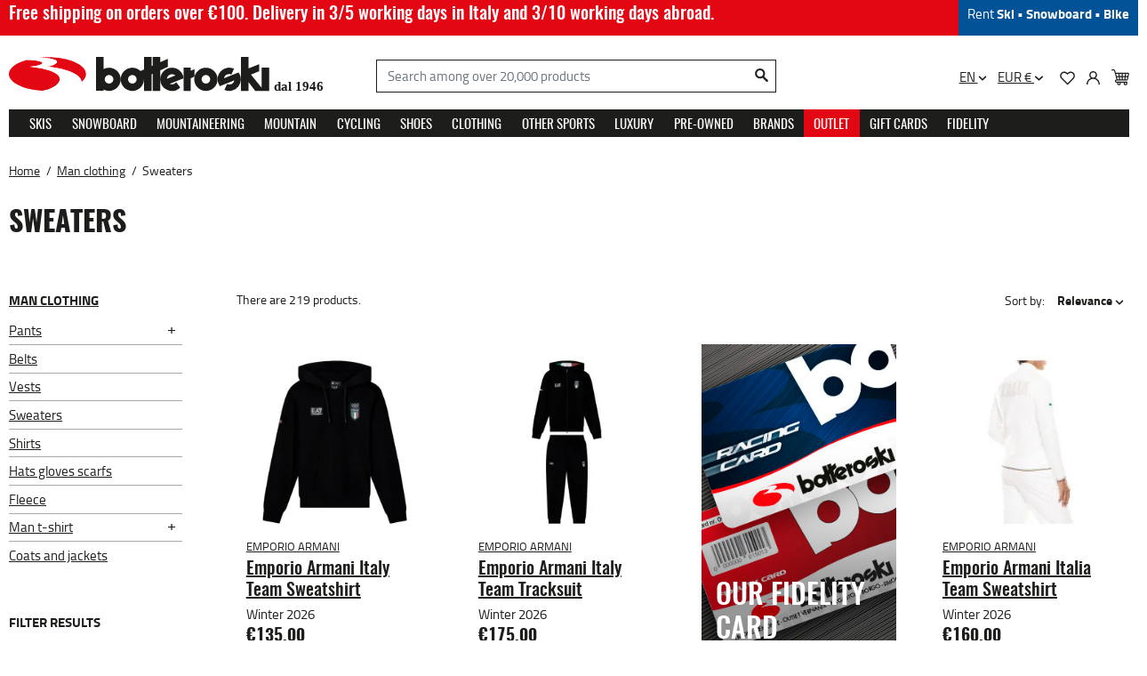

--- FILE ---
content_type: text/html; charset=utf-8
request_url: https://www.botteroski.com/en/42-man-clothing/287-sweaters
body_size: 73367
content:

 


<!doctype html>
<html lang="en-US">

  <head>
    
      
  <meta charset="utf-8">


  <meta http-equiv="x-ua-compatible" content="ie=edge"><script type="text/javascript">(window.NREUM||(NREUM={})).init={privacy:{cookies_enabled:true},ajax:{deny_list:["bam.eu01.nr-data.net"]},feature_flags:["soft_nav"],distributed_tracing:{enabled:true}};(window.NREUM||(NREUM={})).loader_config={agentID:"538532961",accountID:"4237359",trustKey:"4237359",xpid:"UAQEVlVWARAEUFZWAwkEUlY=",licenseKey:"NRJS-d55926b624c474ae776",applicationID:"447448342",browserID:"538532961"};;/*! For license information please see nr-loader-spa-1.308.0.min.js.LICENSE.txt */
(()=>{var e,t,r={384:(e,t,r)=>{"use strict";r.d(t,{NT:()=>a,US:()=>u,Zm:()=>o,bQ:()=>d,dV:()=>c,pV:()=>l});var n=r(6154),i=r(1863),s=r(1910);const a={beacon:"bam.nr-data.net",errorBeacon:"bam.nr-data.net"};function o(){return n.gm.NREUM||(n.gm.NREUM={}),void 0===n.gm.newrelic&&(n.gm.newrelic=n.gm.NREUM),n.gm.NREUM}function c(){let e=o();return e.o||(e.o={ST:n.gm.setTimeout,SI:n.gm.setImmediate||n.gm.setInterval,CT:n.gm.clearTimeout,XHR:n.gm.XMLHttpRequest,REQ:n.gm.Request,EV:n.gm.Event,PR:n.gm.Promise,MO:n.gm.MutationObserver,FETCH:n.gm.fetch,WS:n.gm.WebSocket},(0,s.i)(...Object.values(e.o))),e}function d(e,t){let r=o();r.initializedAgents??={},t.initializedAt={ms:(0,i.t)(),date:new Date},r.initializedAgents[e]=t}function u(e,t){o()[e]=t}function l(){return function(){let e=o();const t=e.info||{};e.info={beacon:a.beacon,errorBeacon:a.errorBeacon,...t}}(),function(){let e=o();const t=e.init||{};e.init={...t}}(),c(),function(){let e=o();const t=e.loader_config||{};e.loader_config={...t}}(),o()}},782:(e,t,r)=>{"use strict";r.d(t,{T:()=>n});const n=r(860).K7.pageViewTiming},860:(e,t,r)=>{"use strict";r.d(t,{$J:()=>u,K7:()=>c,P3:()=>d,XX:()=>i,Yy:()=>o,df:()=>s,qY:()=>n,v4:()=>a});const n="events",i="jserrors",s="browser/blobs",a="rum",o="browser/logs",c={ajax:"ajax",genericEvents:"generic_events",jserrors:i,logging:"logging",metrics:"metrics",pageAction:"page_action",pageViewEvent:"page_view_event",pageViewTiming:"page_view_timing",sessionReplay:"session_replay",sessionTrace:"session_trace",softNav:"soft_navigations",spa:"spa"},d={[c.pageViewEvent]:1,[c.pageViewTiming]:2,[c.metrics]:3,[c.jserrors]:4,[c.spa]:5,[c.ajax]:6,[c.sessionTrace]:7,[c.softNav]:8,[c.sessionReplay]:9,[c.logging]:10,[c.genericEvents]:11},u={[c.pageViewEvent]:a,[c.pageViewTiming]:n,[c.ajax]:n,[c.spa]:n,[c.softNav]:n,[c.metrics]:i,[c.jserrors]:i,[c.sessionTrace]:s,[c.sessionReplay]:s,[c.logging]:o,[c.genericEvents]:"ins"}},944:(e,t,r)=>{"use strict";r.d(t,{R:()=>i});var n=r(3241);function i(e,t){"function"==typeof console.debug&&(console.debug("New Relic Warning: https://github.com/newrelic/newrelic-browser-agent/blob/main/docs/warning-codes.md#".concat(e),t),(0,n.W)({agentIdentifier:null,drained:null,type:"data",name:"warn",feature:"warn",data:{code:e,secondary:t}}))}},993:(e,t,r)=>{"use strict";r.d(t,{A$:()=>s,ET:()=>a,TZ:()=>o,p_:()=>i});var n=r(860);const i={ERROR:"ERROR",WARN:"WARN",INFO:"INFO",DEBUG:"DEBUG",TRACE:"TRACE"},s={OFF:0,ERROR:1,WARN:2,INFO:3,DEBUG:4,TRACE:5},a="log",o=n.K7.logging},1541:(e,t,r)=>{"use strict";r.d(t,{U:()=>i,f:()=>n});const n={MFE:"MFE",BA:"BA"};function i(e,t){if(2!==t?.harvestEndpointVersion)return{};const r=t.agentRef.runtime.appMetadata.agents[0].entityGuid;return e?{"source.id":e.id,"source.name":e.name,"source.type":e.type,"parent.id":e.parent?.id||r,"parent.type":e.parent?.type||n.BA}:{"entity.guid":r,appId:t.agentRef.info.applicationID}}},1687:(e,t,r)=>{"use strict";r.d(t,{Ak:()=>d,Ze:()=>h,x3:()=>u});var n=r(3241),i=r(7836),s=r(3606),a=r(860),o=r(2646);const c={};function d(e,t){const r={staged:!1,priority:a.P3[t]||0};l(e),c[e].get(t)||c[e].set(t,r)}function u(e,t){e&&c[e]&&(c[e].get(t)&&c[e].delete(t),p(e,t,!1),c[e].size&&f(e))}function l(e){if(!e)throw new Error("agentIdentifier required");c[e]||(c[e]=new Map)}function h(e="",t="feature",r=!1){if(l(e),!e||!c[e].get(t)||r)return p(e,t);c[e].get(t).staged=!0,f(e)}function f(e){const t=Array.from(c[e]);t.every(([e,t])=>t.staged)&&(t.sort((e,t)=>e[1].priority-t[1].priority),t.forEach(([t])=>{c[e].delete(t),p(e,t)}))}function p(e,t,r=!0){const a=e?i.ee.get(e):i.ee,c=s.i.handlers;if(!a.aborted&&a.backlog&&c){if((0,n.W)({agentIdentifier:e,type:"lifecycle",name:"drain",feature:t}),r){const e=a.backlog[t],r=c[t];if(r){for(let t=0;e&&t<e.length;++t)g(e[t],r);Object.entries(r).forEach(([e,t])=>{Object.values(t||{}).forEach(t=>{t[0]?.on&&t[0]?.context()instanceof o.y&&t[0].on(e,t[1])})})}}a.isolatedBacklog||delete c[t],a.backlog[t]=null,a.emit("drain-"+t,[])}}function g(e,t){var r=e[1];Object.values(t[r]||{}).forEach(t=>{var r=e[0];if(t[0]===r){var n=t[1],i=e[3],s=e[2];n.apply(i,s)}})}},1738:(e,t,r)=>{"use strict";r.d(t,{U:()=>f,Y:()=>h});var n=r(3241),i=r(9908),s=r(1863),a=r(944),o=r(5701),c=r(3969),d=r(8362),u=r(860),l=r(4261);function h(e,t,r,s){const h=s||r;!h||h[e]&&h[e]!==d.d.prototype[e]||(h[e]=function(){(0,i.p)(c.xV,["API/"+e+"/called"],void 0,u.K7.metrics,r.ee),(0,n.W)({agentIdentifier:r.agentIdentifier,drained:!!o.B?.[r.agentIdentifier],type:"data",name:"api",feature:l.Pl+e,data:{}});try{return t.apply(this,arguments)}catch(e){(0,a.R)(23,e)}})}function f(e,t,r,n,a){const o=e.info;null===r?delete o.jsAttributes[t]:o.jsAttributes[t]=r,(a||null===r)&&(0,i.p)(l.Pl+n,[(0,s.t)(),t,r],void 0,"session",e.ee)}},1741:(e,t,r)=>{"use strict";r.d(t,{W:()=>s});var n=r(944),i=r(4261);class s{#e(e,...t){if(this[e]!==s.prototype[e])return this[e](...t);(0,n.R)(35,e)}addPageAction(e,t){return this.#e(i.hG,e,t)}register(e){return this.#e(i.eY,e)}recordCustomEvent(e,t){return this.#e(i.fF,e,t)}setPageViewName(e,t){return this.#e(i.Fw,e,t)}setCustomAttribute(e,t,r){return this.#e(i.cD,e,t,r)}noticeError(e,t){return this.#e(i.o5,e,t)}setUserId(e,t=!1){return this.#e(i.Dl,e,t)}setApplicationVersion(e){return this.#e(i.nb,e)}setErrorHandler(e){return this.#e(i.bt,e)}addRelease(e,t){return this.#e(i.k6,e,t)}log(e,t){return this.#e(i.$9,e,t)}start(){return this.#e(i.d3)}finished(e){return this.#e(i.BL,e)}recordReplay(){return this.#e(i.CH)}pauseReplay(){return this.#e(i.Tb)}addToTrace(e){return this.#e(i.U2,e)}setCurrentRouteName(e){return this.#e(i.PA,e)}interaction(e){return this.#e(i.dT,e)}wrapLogger(e,t,r){return this.#e(i.Wb,e,t,r)}measure(e,t){return this.#e(i.V1,e,t)}consent(e){return this.#e(i.Pv,e)}}},1863:(e,t,r)=>{"use strict";function n(){return Math.floor(performance.now())}r.d(t,{t:()=>n})},1910:(e,t,r)=>{"use strict";r.d(t,{i:()=>s});var n=r(944);const i=new Map;function s(...e){return e.every(e=>{if(i.has(e))return i.get(e);const t="function"==typeof e?e.toString():"",r=t.includes("[native code]"),s=t.includes("nrWrapper");return r||s||(0,n.R)(64,e?.name||t),i.set(e,r),r})}},2555:(e,t,r)=>{"use strict";r.d(t,{D:()=>o,f:()=>a});var n=r(384),i=r(8122);const s={beacon:n.NT.beacon,errorBeacon:n.NT.errorBeacon,licenseKey:void 0,applicationID:void 0,sa:void 0,queueTime:void 0,applicationTime:void 0,ttGuid:void 0,user:void 0,account:void 0,product:void 0,extra:void 0,jsAttributes:{},userAttributes:void 0,atts:void 0,transactionName:void 0,tNamePlain:void 0};function a(e){try{return!!e.licenseKey&&!!e.errorBeacon&&!!e.applicationID}catch(e){return!1}}const o=e=>(0,i.a)(e,s)},2614:(e,t,r)=>{"use strict";r.d(t,{BB:()=>a,H3:()=>n,g:()=>d,iL:()=>c,tS:()=>o,uh:()=>i,wk:()=>s});const n="NRBA",i="SESSION",s=144e5,a=18e5,o={STARTED:"session-started",PAUSE:"session-pause",RESET:"session-reset",RESUME:"session-resume",UPDATE:"session-update"},c={SAME_TAB:"same-tab",CROSS_TAB:"cross-tab"},d={OFF:0,FULL:1,ERROR:2}},2646:(e,t,r)=>{"use strict";r.d(t,{y:()=>n});class n{constructor(e){this.contextId=e}}},2843:(e,t,r)=>{"use strict";r.d(t,{G:()=>s,u:()=>i});var n=r(3878);function i(e,t=!1,r,i){(0,n.DD)("visibilitychange",function(){if(t)return void("hidden"===document.visibilityState&&e());e(document.visibilityState)},r,i)}function s(e,t,r){(0,n.sp)("pagehide",e,t,r)}},3241:(e,t,r)=>{"use strict";r.d(t,{W:()=>s});var n=r(6154);const i="newrelic";function s(e={}){try{n.gm.dispatchEvent(new CustomEvent(i,{detail:e}))}catch(e){}}},3304:(e,t,r)=>{"use strict";r.d(t,{A:()=>s});var n=r(7836);const i=()=>{const e=new WeakSet;return(t,r)=>{if("object"==typeof r&&null!==r){if(e.has(r))return;e.add(r)}return r}};function s(e){try{return JSON.stringify(e,i())??""}catch(e){try{n.ee.emit("internal-error",[e])}catch(e){}return""}}},3333:(e,t,r)=>{"use strict";r.d(t,{$v:()=>u,TZ:()=>n,Xh:()=>c,Zp:()=>i,kd:()=>d,mq:()=>o,nf:()=>a,qN:()=>s});const n=r(860).K7.genericEvents,i=["auxclick","click","copy","keydown","paste","scrollend"],s=["focus","blur"],a=4,o=1e3,c=2e3,d=["PageAction","UserAction","BrowserPerformance"],u={RESOURCES:"experimental.resources",REGISTER:"register"}},3434:(e,t,r)=>{"use strict";r.d(t,{Jt:()=>s,YM:()=>d});var n=r(7836),i=r(5607);const s="nr@original:".concat(i.W),a=50;var o=Object.prototype.hasOwnProperty,c=!1;function d(e,t){return e||(e=n.ee),r.inPlace=function(e,t,n,i,s){n||(n="");const a="-"===n.charAt(0);for(let o=0;o<t.length;o++){const c=t[o],d=e[c];l(d)||(e[c]=r(d,a?c+n:n,i,c,s))}},r.flag=s,r;function r(t,r,n,c,d){return l(t)?t:(r||(r=""),nrWrapper[s]=t,function(e,t,r){if(Object.defineProperty&&Object.keys)try{return Object.keys(e).forEach(function(r){Object.defineProperty(t,r,{get:function(){return e[r]},set:function(t){return e[r]=t,t}})}),t}catch(e){u([e],r)}for(var n in e)o.call(e,n)&&(t[n]=e[n])}(t,nrWrapper,e),nrWrapper);function nrWrapper(){var s,o,l,h;let f;try{o=this,s=[...arguments],l="function"==typeof n?n(s,o):n||{}}catch(t){u([t,"",[s,o,c],l],e)}i(r+"start",[s,o,c],l,d);const p=performance.now();let g;try{return h=t.apply(o,s),g=performance.now(),h}catch(e){throw g=performance.now(),i(r+"err",[s,o,e],l,d),f=e,f}finally{const e=g-p,t={start:p,end:g,duration:e,isLongTask:e>=a,methodName:c,thrownError:f};t.isLongTask&&i("long-task",[t,o],l,d),i(r+"end",[s,o,h],l,d)}}}function i(r,n,i,s){if(!c||t){var a=c;c=!0;try{e.emit(r,n,i,t,s)}catch(t){u([t,r,n,i],e)}c=a}}}function u(e,t){t||(t=n.ee);try{t.emit("internal-error",e)}catch(e){}}function l(e){return!(e&&"function"==typeof e&&e.apply&&!e[s])}},3606:(e,t,r)=>{"use strict";r.d(t,{i:()=>s});var n=r(9908);s.on=a;var i=s.handlers={};function s(e,t,r,s){a(s||n.d,i,e,t,r)}function a(e,t,r,i,s){s||(s="feature"),e||(e=n.d);var a=t[s]=t[s]||{};(a[r]=a[r]||[]).push([e,i])}},3738:(e,t,r)=>{"use strict";r.d(t,{He:()=>i,Kp:()=>o,Lc:()=>d,Rz:()=>u,TZ:()=>n,bD:()=>s,d3:()=>a,jx:()=>l,sl:()=>h,uP:()=>c});const n=r(860).K7.sessionTrace,i="bstResource",s="resource",a="-start",o="-end",c="fn"+a,d="fn"+o,u="pushState",l=1e3,h=3e4},3785:(e,t,r)=>{"use strict";r.d(t,{R:()=>c,b:()=>d});var n=r(9908),i=r(1863),s=r(860),a=r(3969),o=r(993);function c(e,t,r={},c=o.p_.INFO,d=!0,u,l=(0,i.t)()){(0,n.p)(a.xV,["API/logging/".concat(c.toLowerCase(),"/called")],void 0,s.K7.metrics,e),(0,n.p)(o.ET,[l,t,r,c,d,u],void 0,s.K7.logging,e)}function d(e){return"string"==typeof e&&Object.values(o.p_).some(t=>t===e.toUpperCase().trim())}},3878:(e,t,r)=>{"use strict";function n(e,t){return{capture:e,passive:!1,signal:t}}function i(e,t,r=!1,i){window.addEventListener(e,t,n(r,i))}function s(e,t,r=!1,i){document.addEventListener(e,t,n(r,i))}r.d(t,{DD:()=>s,jT:()=>n,sp:()=>i})},3962:(e,t,r)=>{"use strict";r.d(t,{AM:()=>a,O2:()=>l,OV:()=>s,Qu:()=>h,TZ:()=>c,ih:()=>f,pP:()=>o,t1:()=>u,tC:()=>i,wD:()=>d});var n=r(860);const i=["click","keydown","submit"],s="popstate",a="api",o="initialPageLoad",c=n.K7.softNav,d=5e3,u=500,l={INITIAL_PAGE_LOAD:"",ROUTE_CHANGE:1,UNSPECIFIED:2},h={INTERACTION:1,AJAX:2,CUSTOM_END:3,CUSTOM_TRACER:4},f={IP:"in progress",PF:"pending finish",FIN:"finished",CAN:"cancelled"}},3969:(e,t,r)=>{"use strict";r.d(t,{TZ:()=>n,XG:()=>o,rs:()=>i,xV:()=>a,z_:()=>s});const n=r(860).K7.metrics,i="sm",s="cm",a="storeSupportabilityMetrics",o="storeEventMetrics"},4234:(e,t,r)=>{"use strict";r.d(t,{W:()=>s});var n=r(7836),i=r(1687);class s{constructor(e,t){this.agentIdentifier=e,this.ee=n.ee.get(e),this.featureName=t,this.blocked=!1}deregisterDrain(){(0,i.x3)(this.agentIdentifier,this.featureName)}}},4261:(e,t,r)=>{"use strict";r.d(t,{$9:()=>u,BL:()=>c,CH:()=>p,Dl:()=>R,Fw:()=>w,PA:()=>v,Pl:()=>n,Pv:()=>A,Tb:()=>h,U2:()=>a,V1:()=>E,Wb:()=>T,bt:()=>y,cD:()=>b,d3:()=>x,dT:()=>d,eY:()=>g,fF:()=>f,hG:()=>s,hw:()=>i,k6:()=>o,nb:()=>m,o5:()=>l});const n="api-",i=n+"ixn-",s="addPageAction",a="addToTrace",o="addRelease",c="finished",d="interaction",u="log",l="noticeError",h="pauseReplay",f="recordCustomEvent",p="recordReplay",g="register",m="setApplicationVersion",v="setCurrentRouteName",b="setCustomAttribute",y="setErrorHandler",w="setPageViewName",R="setUserId",x="start",T="wrapLogger",E="measure",A="consent"},5205:(e,t,r)=>{"use strict";r.d(t,{j:()=>S});var n=r(384),i=r(1741);var s=r(2555),a=r(3333);const o=e=>{if(!e||"string"!=typeof e)return!1;try{document.createDocumentFragment().querySelector(e)}catch{return!1}return!0};var c=r(2614),d=r(944),u=r(8122);const l="[data-nr-mask]",h=e=>(0,u.a)(e,(()=>{const e={feature_flags:[],experimental:{allow_registered_children:!1,resources:!1},mask_selector:"*",block_selector:"[data-nr-block]",mask_input_options:{color:!1,date:!1,"datetime-local":!1,email:!1,month:!1,number:!1,range:!1,search:!1,tel:!1,text:!1,time:!1,url:!1,week:!1,textarea:!1,select:!1,password:!0}};return{ajax:{deny_list:void 0,block_internal:!0,enabled:!0,autoStart:!0},api:{get allow_registered_children(){return e.feature_flags.includes(a.$v.REGISTER)||e.experimental.allow_registered_children},set allow_registered_children(t){e.experimental.allow_registered_children=t},duplicate_registered_data:!1},browser_consent_mode:{enabled:!1},distributed_tracing:{enabled:void 0,exclude_newrelic_header:void 0,cors_use_newrelic_header:void 0,cors_use_tracecontext_headers:void 0,allowed_origins:void 0},get feature_flags(){return e.feature_flags},set feature_flags(t){e.feature_flags=t},generic_events:{enabled:!0,autoStart:!0},harvest:{interval:30},jserrors:{enabled:!0,autoStart:!0},logging:{enabled:!0,autoStart:!0},metrics:{enabled:!0,autoStart:!0},obfuscate:void 0,page_action:{enabled:!0},page_view_event:{enabled:!0,autoStart:!0},page_view_timing:{enabled:!0,autoStart:!0},performance:{capture_marks:!1,capture_measures:!1,capture_detail:!0,resources:{get enabled(){return e.feature_flags.includes(a.$v.RESOURCES)||e.experimental.resources},set enabled(t){e.experimental.resources=t},asset_types:[],first_party_domains:[],ignore_newrelic:!0}},privacy:{cookies_enabled:!0},proxy:{assets:void 0,beacon:void 0},session:{expiresMs:c.wk,inactiveMs:c.BB},session_replay:{autoStart:!0,enabled:!1,preload:!1,sampling_rate:10,error_sampling_rate:100,collect_fonts:!1,inline_images:!1,fix_stylesheets:!0,mask_all_inputs:!0,get mask_text_selector(){return e.mask_selector},set mask_text_selector(t){o(t)?e.mask_selector="".concat(t,",").concat(l):""===t||null===t?e.mask_selector=l:(0,d.R)(5,t)},get block_class(){return"nr-block"},get ignore_class(){return"nr-ignore"},get mask_text_class(){return"nr-mask"},get block_selector(){return e.block_selector},set block_selector(t){o(t)?e.block_selector+=",".concat(t):""!==t&&(0,d.R)(6,t)},get mask_input_options(){return e.mask_input_options},set mask_input_options(t){t&&"object"==typeof t?e.mask_input_options={...t,password:!0}:(0,d.R)(7,t)}},session_trace:{enabled:!0,autoStart:!0},soft_navigations:{enabled:!0,autoStart:!0},spa:{enabled:!0,autoStart:!0},ssl:void 0,user_actions:{enabled:!0,elementAttributes:["id","className","tagName","type"]}}})());var f=r(6154),p=r(9324);let g=0;const m={buildEnv:p.F3,distMethod:p.Xs,version:p.xv,originTime:f.WN},v={consented:!1},b={appMetadata:{},get consented(){return this.session?.state?.consent||v.consented},set consented(e){v.consented=e},customTransaction:void 0,denyList:void 0,disabled:!1,harvester:void 0,isolatedBacklog:!1,isRecording:!1,loaderType:void 0,maxBytes:3e4,obfuscator:void 0,onerror:void 0,ptid:void 0,releaseIds:{},session:void 0,timeKeeper:void 0,registeredEntities:[],jsAttributesMetadata:{bytes:0},get harvestCount(){return++g}},y=e=>{const t=(0,u.a)(e,b),r=Object.keys(m).reduce((e,t)=>(e[t]={value:m[t],writable:!1,configurable:!0,enumerable:!0},e),{});return Object.defineProperties(t,r)};var w=r(5701);const R=e=>{const t=e.startsWith("http");e+="/",r.p=t?e:"https://"+e};var x=r(7836),T=r(3241);const E={accountID:void 0,trustKey:void 0,agentID:void 0,licenseKey:void 0,applicationID:void 0,xpid:void 0},A=e=>(0,u.a)(e,E),_=new Set;function S(e,t={},r,a){let{init:o,info:c,loader_config:d,runtime:u={},exposed:l=!0}=t;if(!c){const e=(0,n.pV)();o=e.init,c=e.info,d=e.loader_config}e.init=h(o||{}),e.loader_config=A(d||{}),c.jsAttributes??={},f.bv&&(c.jsAttributes.isWorker=!0),e.info=(0,s.D)(c);const p=e.init,g=[c.beacon,c.errorBeacon];_.has(e.agentIdentifier)||(p.proxy.assets&&(R(p.proxy.assets),g.push(p.proxy.assets)),p.proxy.beacon&&g.push(p.proxy.beacon),e.beacons=[...g],function(e){const t=(0,n.pV)();Object.getOwnPropertyNames(i.W.prototype).forEach(r=>{const n=i.W.prototype[r];if("function"!=typeof n||"constructor"===n)return;let s=t[r];e[r]&&!1!==e.exposed&&"micro-agent"!==e.runtime?.loaderType&&(t[r]=(...t)=>{const n=e[r](...t);return s?s(...t):n})})}(e),(0,n.US)("activatedFeatures",w.B)),u.denyList=[...p.ajax.deny_list||[],...p.ajax.block_internal?g:[]],u.ptid=e.agentIdentifier,u.loaderType=r,e.runtime=y(u),_.has(e.agentIdentifier)||(e.ee=x.ee.get(e.agentIdentifier),e.exposed=l,(0,T.W)({agentIdentifier:e.agentIdentifier,drained:!!w.B?.[e.agentIdentifier],type:"lifecycle",name:"initialize",feature:void 0,data:e.config})),_.add(e.agentIdentifier)}},5270:(e,t,r)=>{"use strict";r.d(t,{Aw:()=>a,SR:()=>s,rF:()=>o});var n=r(384),i=r(7767);function s(e){return!!(0,n.dV)().o.MO&&(0,i.V)(e)&&!0===e?.session_trace.enabled}function a(e){return!0===e?.session_replay.preload&&s(e)}function o(e,t){try{if("string"==typeof t?.type){if("password"===t.type.toLowerCase())return"*".repeat(e?.length||0);if(void 0!==t?.dataset?.nrUnmask||t?.classList?.contains("nr-unmask"))return e}}catch(e){}return"string"==typeof e?e.replace(/[\S]/g,"*"):"*".repeat(e?.length||0)}},5289:(e,t,r)=>{"use strict";r.d(t,{GG:()=>a,Qr:()=>c,sB:()=>o});var n=r(3878),i=r(6389);function s(){return"undefined"==typeof document||"complete"===document.readyState}function a(e,t){if(s())return e();const r=(0,i.J)(e),a=setInterval(()=>{s()&&(clearInterval(a),r())},500);(0,n.sp)("load",r,t)}function o(e){if(s())return e();(0,n.DD)("DOMContentLoaded",e)}function c(e){if(s())return e();(0,n.sp)("popstate",e)}},5607:(e,t,r)=>{"use strict";r.d(t,{W:()=>n});const n=(0,r(9566).bz)()},5701:(e,t,r)=>{"use strict";r.d(t,{B:()=>s,t:()=>a});var n=r(3241);const i=new Set,s={};function a(e,t){const r=t.agentIdentifier;s[r]??={},e&&"object"==typeof e&&(i.has(r)||(t.ee.emit("rumresp",[e]),s[r]=e,i.add(r),(0,n.W)({agentIdentifier:r,loaded:!0,drained:!0,type:"lifecycle",name:"load",feature:void 0,data:e})))}},6154:(e,t,r)=>{"use strict";r.d(t,{OF:()=>d,RI:()=>i,WN:()=>h,bv:()=>s,eN:()=>f,gm:()=>a,lR:()=>l,m:()=>c,mw:()=>o,sb:()=>u});var n=r(1863);const i="undefined"!=typeof window&&!!window.document,s="undefined"!=typeof WorkerGlobalScope&&("undefined"!=typeof self&&self instanceof WorkerGlobalScope&&self.navigator instanceof WorkerNavigator||"undefined"!=typeof globalThis&&globalThis instanceof WorkerGlobalScope&&globalThis.navigator instanceof WorkerNavigator),a=i?window:"undefined"!=typeof WorkerGlobalScope&&("undefined"!=typeof self&&self instanceof WorkerGlobalScope&&self||"undefined"!=typeof globalThis&&globalThis instanceof WorkerGlobalScope&&globalThis),o=Boolean("hidden"===a?.document?.visibilityState),c=""+a?.location,d=/iPad|iPhone|iPod/.test(a.navigator?.userAgent),u=d&&"undefined"==typeof SharedWorker,l=(()=>{const e=a.navigator?.userAgent?.match(/Firefox[/\s](\d+\.\d+)/);return Array.isArray(e)&&e.length>=2?+e[1]:0})(),h=Date.now()-(0,n.t)(),f=()=>"undefined"!=typeof PerformanceNavigationTiming&&a?.performance?.getEntriesByType("navigation")?.[0]?.responseStart},6344:(e,t,r)=>{"use strict";r.d(t,{BB:()=>u,Qb:()=>l,TZ:()=>i,Ug:()=>a,Vh:()=>s,_s:()=>o,bc:()=>d,yP:()=>c});var n=r(2614);const i=r(860).K7.sessionReplay,s="errorDuringReplay",a=.12,o={DomContentLoaded:0,Load:1,FullSnapshot:2,IncrementalSnapshot:3,Meta:4,Custom:5},c={[n.g.ERROR]:15e3,[n.g.FULL]:3e5,[n.g.OFF]:0},d={RESET:{message:"Session was reset",sm:"Reset"},IMPORT:{message:"Recorder failed to import",sm:"Import"},TOO_MANY:{message:"429: Too Many Requests",sm:"Too-Many"},TOO_BIG:{message:"Payload was too large",sm:"Too-Big"},CROSS_TAB:{message:"Session Entity was set to OFF on another tab",sm:"Cross-Tab"},ENTITLEMENTS:{message:"Session Replay is not allowed and will not be started",sm:"Entitlement"}},u=5e3,l={API:"api",RESUME:"resume",SWITCH_TO_FULL:"switchToFull",INITIALIZE:"initialize",PRELOAD:"preload"}},6389:(e,t,r)=>{"use strict";function n(e,t=500,r={}){const n=r?.leading||!1;let i;return(...r)=>{n&&void 0===i&&(e.apply(this,r),i=setTimeout(()=>{i=clearTimeout(i)},t)),n||(clearTimeout(i),i=setTimeout(()=>{e.apply(this,r)},t))}}function i(e){let t=!1;return(...r)=>{t||(t=!0,e.apply(this,r))}}r.d(t,{J:()=>i,s:()=>n})},6630:(e,t,r)=>{"use strict";r.d(t,{T:()=>n});const n=r(860).K7.pageViewEvent},6774:(e,t,r)=>{"use strict";r.d(t,{T:()=>n});const n=r(860).K7.jserrors},7295:(e,t,r)=>{"use strict";r.d(t,{Xv:()=>a,gX:()=>i,iW:()=>s});var n=[];function i(e){if(!e||s(e))return!1;if(0===n.length)return!0;if("*"===n[0].hostname)return!1;for(var t=0;t<n.length;t++){var r=n[t];if(r.hostname.test(e.hostname)&&r.pathname.test(e.pathname))return!1}return!0}function s(e){return void 0===e.hostname}function a(e){if(n=[],e&&e.length)for(var t=0;t<e.length;t++){let r=e[t];if(!r)continue;if("*"===r)return void(n=[{hostname:"*"}]);0===r.indexOf("http://")?r=r.substring(7):0===r.indexOf("https://")&&(r=r.substring(8));const i=r.indexOf("/");let s,a;i>0?(s=r.substring(0,i),a=r.substring(i)):(s=r,a="*");let[c]=s.split(":");n.push({hostname:o(c),pathname:o(a,!0)})}}function o(e,t=!1){const r=e.replace(/[.+?^${}()|[\]\\]/g,e=>"\\"+e).replace(/\*/g,".*?");return new RegExp((t?"^":"")+r+"$")}},7485:(e,t,r)=>{"use strict";r.d(t,{D:()=>i});var n=r(6154);function i(e){if(0===(e||"").indexOf("data:"))return{protocol:"data"};try{const t=new URL(e,location.href),r={port:t.port,hostname:t.hostname,pathname:t.pathname,search:t.search,protocol:t.protocol.slice(0,t.protocol.indexOf(":")),sameOrigin:t.protocol===n.gm?.location?.protocol&&t.host===n.gm?.location?.host};return r.port&&""!==r.port||("http:"===t.protocol&&(r.port="80"),"https:"===t.protocol&&(r.port="443")),r.pathname&&""!==r.pathname?r.pathname.startsWith("/")||(r.pathname="/".concat(r.pathname)):r.pathname="/",r}catch(e){return{}}}},7699:(e,t,r)=>{"use strict";r.d(t,{It:()=>s,KC:()=>o,No:()=>i,qh:()=>a});var n=r(860);const i=16e3,s=1e6,a="SESSION_ERROR",o={[n.K7.logging]:!0,[n.K7.genericEvents]:!1,[n.K7.jserrors]:!1,[n.K7.ajax]:!1}},7767:(e,t,r)=>{"use strict";r.d(t,{V:()=>i});var n=r(6154);const i=e=>n.RI&&!0===e?.privacy.cookies_enabled},7836:(e,t,r)=>{"use strict";r.d(t,{P:()=>o,ee:()=>c});var n=r(384),i=r(8990),s=r(2646),a=r(5607);const o="nr@context:".concat(a.W),c=function e(t,r){var n={},a={},u={},l=!1;try{l=16===r.length&&d.initializedAgents?.[r]?.runtime.isolatedBacklog}catch(e){}var h={on:p,addEventListener:p,removeEventListener:function(e,t){var r=n[e];if(!r)return;for(var i=0;i<r.length;i++)r[i]===t&&r.splice(i,1)},emit:function(e,r,n,i,s){!1!==s&&(s=!0);if(c.aborted&&!i)return;t&&s&&t.emit(e,r,n);var o=f(n);g(e).forEach(e=>{e.apply(o,r)});var d=v()[a[e]];d&&d.push([h,e,r,o]);return o},get:m,listeners:g,context:f,buffer:function(e,t){const r=v();if(t=t||"feature",h.aborted)return;Object.entries(e||{}).forEach(([e,n])=>{a[n]=t,t in r||(r[t]=[])})},abort:function(){h._aborted=!0,Object.keys(h.backlog).forEach(e=>{delete h.backlog[e]})},isBuffering:function(e){return!!v()[a[e]]},debugId:r,backlog:l?{}:t&&"object"==typeof t.backlog?t.backlog:{},isolatedBacklog:l};return Object.defineProperty(h,"aborted",{get:()=>{let e=h._aborted||!1;return e||(t&&(e=t.aborted),e)}}),h;function f(e){return e&&e instanceof s.y?e:e?(0,i.I)(e,o,()=>new s.y(o)):new s.y(o)}function p(e,t){n[e]=g(e).concat(t)}function g(e){return n[e]||[]}function m(t){return u[t]=u[t]||e(h,t)}function v(){return h.backlog}}(void 0,"globalEE"),d=(0,n.Zm)();d.ee||(d.ee=c)},8122:(e,t,r)=>{"use strict";r.d(t,{a:()=>i});var n=r(944);function i(e,t){try{if(!e||"object"!=typeof e)return(0,n.R)(3);if(!t||"object"!=typeof t)return(0,n.R)(4);const r=Object.create(Object.getPrototypeOf(t),Object.getOwnPropertyDescriptors(t)),s=0===Object.keys(r).length?e:r;for(let a in s)if(void 0!==e[a])try{if(null===e[a]){r[a]=null;continue}Array.isArray(e[a])&&Array.isArray(t[a])?r[a]=Array.from(new Set([...e[a],...t[a]])):"object"==typeof e[a]&&"object"==typeof t[a]?r[a]=i(e[a],t[a]):r[a]=e[a]}catch(e){r[a]||(0,n.R)(1,e)}return r}catch(e){(0,n.R)(2,e)}}},8139:(e,t,r)=>{"use strict";r.d(t,{u:()=>h});var n=r(7836),i=r(3434),s=r(8990),a=r(6154);const o={},c=a.gm.XMLHttpRequest,d="addEventListener",u="removeEventListener",l="nr@wrapped:".concat(n.P);function h(e){var t=function(e){return(e||n.ee).get("events")}(e);if(o[t.debugId]++)return t;o[t.debugId]=1;var r=(0,i.YM)(t,!0);function h(e){r.inPlace(e,[d,u],"-",p)}function p(e,t){return e[1]}return"getPrototypeOf"in Object&&(a.RI&&f(document,h),c&&f(c.prototype,h),f(a.gm,h)),t.on(d+"-start",function(e,t){var n=e[1];if(null!==n&&("function"==typeof n||"object"==typeof n)&&"newrelic"!==e[0]){var i=(0,s.I)(n,l,function(){var e={object:function(){if("function"!=typeof n.handleEvent)return;return n.handleEvent.apply(n,arguments)},function:n}[typeof n];return e?r(e,"fn-",null,e.name||"anonymous"):n});this.wrapped=e[1]=i}}),t.on(u+"-start",function(e){e[1]=this.wrapped||e[1]}),t}function f(e,t,...r){let n=e;for(;"object"==typeof n&&!Object.prototype.hasOwnProperty.call(n,d);)n=Object.getPrototypeOf(n);n&&t(n,...r)}},8362:(e,t,r)=>{"use strict";r.d(t,{d:()=>s});var n=r(9566),i=r(1741);class s extends i.W{agentIdentifier=(0,n.LA)(16)}},8374:(e,t,r)=>{r.nc=(()=>{try{return document?.currentScript?.nonce}catch(e){}return""})()},8990:(e,t,r)=>{"use strict";r.d(t,{I:()=>i});var n=Object.prototype.hasOwnProperty;function i(e,t,r){if(n.call(e,t))return e[t];var i=r();if(Object.defineProperty&&Object.keys)try{return Object.defineProperty(e,t,{value:i,writable:!0,enumerable:!1}),i}catch(e){}return e[t]=i,i}},9119:(e,t,r)=>{"use strict";r.d(t,{L:()=>s});var n=/([^?#]*)[^#]*(#[^?]*|$).*/,i=/([^?#]*)().*/;function s(e,t){return e?e.replace(t?n:i,"$1$2"):e}},9300:(e,t,r)=>{"use strict";r.d(t,{T:()=>n});const n=r(860).K7.ajax},9324:(e,t,r)=>{"use strict";r.d(t,{AJ:()=>a,F3:()=>i,Xs:()=>s,Yq:()=>o,xv:()=>n});const n="1.308.0",i="PROD",s="CDN",a="@newrelic/rrweb",o="1.0.1"},9566:(e,t,r)=>{"use strict";r.d(t,{LA:()=>o,ZF:()=>c,bz:()=>a,el:()=>d});var n=r(6154);const i="xxxxxxxx-xxxx-4xxx-yxxx-xxxxxxxxxxxx";function s(e,t){return e?15&e[t]:16*Math.random()|0}function a(){const e=n.gm?.crypto||n.gm?.msCrypto;let t,r=0;return e&&e.getRandomValues&&(t=e.getRandomValues(new Uint8Array(30))),i.split("").map(e=>"x"===e?s(t,r++).toString(16):"y"===e?(3&s()|8).toString(16):e).join("")}function o(e){const t=n.gm?.crypto||n.gm?.msCrypto;let r,i=0;t&&t.getRandomValues&&(r=t.getRandomValues(new Uint8Array(e)));const a=[];for(var o=0;o<e;o++)a.push(s(r,i++).toString(16));return a.join("")}function c(){return o(16)}function d(){return o(32)}},9908:(e,t,r)=>{"use strict";r.d(t,{d:()=>n,p:()=>i});var n=r(7836).ee.get("handle");function i(e,t,r,i,s){s?(s.buffer([e],i),s.emit(e,t,r)):(n.buffer([e],i),n.emit(e,t,r))}}},n={};function i(e){var t=n[e];if(void 0!==t)return t.exports;var s=n[e]={exports:{}};return r[e](s,s.exports,i),s.exports}i.m=r,i.d=(e,t)=>{for(var r in t)i.o(t,r)&&!i.o(e,r)&&Object.defineProperty(e,r,{enumerable:!0,get:t[r]})},i.f={},i.e=e=>Promise.all(Object.keys(i.f).reduce((t,r)=>(i.f[r](e,t),t),[])),i.u=e=>({212:"nr-spa-compressor",249:"nr-spa-recorder",478:"nr-spa"}[e]+"-1.308.0.min.js"),i.o=(e,t)=>Object.prototype.hasOwnProperty.call(e,t),e={},t="NRBA-1.308.0.PROD:",i.l=(r,n,s,a)=>{if(e[r])e[r].push(n);else{var o,c;if(void 0!==s)for(var d=document.getElementsByTagName("script"),u=0;u<d.length;u++){var l=d[u];if(l.getAttribute("src")==r||l.getAttribute("data-webpack")==t+s){o=l;break}}if(!o){c=!0;var h={478:"sha512-RSfSVnmHk59T/uIPbdSE0LPeqcEdF4/+XhfJdBuccH5rYMOEZDhFdtnh6X6nJk7hGpzHd9Ujhsy7lZEz/ORYCQ==",249:"sha512-ehJXhmntm85NSqW4MkhfQqmeKFulra3klDyY0OPDUE+sQ3GokHlPh1pmAzuNy//3j4ac6lzIbmXLvGQBMYmrkg==",212:"sha512-B9h4CR46ndKRgMBcK+j67uSR2RCnJfGefU+A7FrgR/k42ovXy5x/MAVFiSvFxuVeEk/pNLgvYGMp1cBSK/G6Fg=="};(o=document.createElement("script")).charset="utf-8",i.nc&&o.setAttribute("nonce",i.nc),o.setAttribute("data-webpack",t+s),o.src=r,0!==o.src.indexOf(window.location.origin+"/")&&(o.crossOrigin="anonymous"),h[a]&&(o.integrity=h[a])}e[r]=[n];var f=(t,n)=>{o.onerror=o.onload=null,clearTimeout(p);var i=e[r];if(delete e[r],o.parentNode&&o.parentNode.removeChild(o),i&&i.forEach(e=>e(n)),t)return t(n)},p=setTimeout(f.bind(null,void 0,{type:"timeout",target:o}),12e4);o.onerror=f.bind(null,o.onerror),o.onload=f.bind(null,o.onload),c&&document.head.appendChild(o)}},i.r=e=>{"undefined"!=typeof Symbol&&Symbol.toStringTag&&Object.defineProperty(e,Symbol.toStringTag,{value:"Module"}),Object.defineProperty(e,"__esModule",{value:!0})},i.p="https://js-agent.newrelic.com/",(()=>{var e={38:0,788:0};i.f.j=(t,r)=>{var n=i.o(e,t)?e[t]:void 0;if(0!==n)if(n)r.push(n[2]);else{var s=new Promise((r,i)=>n=e[t]=[r,i]);r.push(n[2]=s);var a=i.p+i.u(t),o=new Error;i.l(a,r=>{if(i.o(e,t)&&(0!==(n=e[t])&&(e[t]=void 0),n)){var s=r&&("load"===r.type?"missing":r.type),a=r&&r.target&&r.target.src;o.message="Loading chunk "+t+" failed: ("+s+": "+a+")",o.name="ChunkLoadError",o.type=s,o.request=a,n[1](o)}},"chunk-"+t,t)}};var t=(t,r)=>{var n,s,[a,o,c]=r,d=0;if(a.some(t=>0!==e[t])){for(n in o)i.o(o,n)&&(i.m[n]=o[n]);if(c)c(i)}for(t&&t(r);d<a.length;d++)s=a[d],i.o(e,s)&&e[s]&&e[s][0](),e[s]=0},r=self["webpackChunk:NRBA-1.308.0.PROD"]=self["webpackChunk:NRBA-1.308.0.PROD"]||[];r.forEach(t.bind(null,0)),r.push=t.bind(null,r.push.bind(r))})(),(()=>{"use strict";i(8374);var e=i(8362),t=i(860);const r=Object.values(t.K7);var n=i(5205);var s=i(9908),a=i(1863),o=i(4261),c=i(1738);var d=i(1687),u=i(4234),l=i(5289),h=i(6154),f=i(944),p=i(5270),g=i(7767),m=i(6389),v=i(7699);class b extends u.W{constructor(e,t){super(e.agentIdentifier,t),this.agentRef=e,this.abortHandler=void 0,this.featAggregate=void 0,this.loadedSuccessfully=void 0,this.onAggregateImported=new Promise(e=>{this.loadedSuccessfully=e}),this.deferred=Promise.resolve(),!1===e.init[this.featureName].autoStart?this.deferred=new Promise((t,r)=>{this.ee.on("manual-start-all",(0,m.J)(()=>{(0,d.Ak)(e.agentIdentifier,this.featureName),t()}))}):(0,d.Ak)(e.agentIdentifier,t)}importAggregator(e,t,r={}){if(this.featAggregate)return;const n=async()=>{let n;await this.deferred;try{if((0,g.V)(e.init)){const{setupAgentSession:t}=await i.e(478).then(i.bind(i,8766));n=t(e)}}catch(e){(0,f.R)(20,e),this.ee.emit("internal-error",[e]),(0,s.p)(v.qh,[e],void 0,this.featureName,this.ee)}try{if(!this.#t(this.featureName,n,e.init))return(0,d.Ze)(this.agentIdentifier,this.featureName),void this.loadedSuccessfully(!1);const{Aggregate:i}=await t();this.featAggregate=new i(e,r),e.runtime.harvester.initializedAggregates.push(this.featAggregate),this.loadedSuccessfully(!0)}catch(e){(0,f.R)(34,e),this.abortHandler?.(),(0,d.Ze)(this.agentIdentifier,this.featureName,!0),this.loadedSuccessfully(!1),this.ee&&this.ee.abort()}};h.RI?(0,l.GG)(()=>n(),!0):n()}#t(e,r,n){if(this.blocked)return!1;switch(e){case t.K7.sessionReplay:return(0,p.SR)(n)&&!!r;case t.K7.sessionTrace:return!!r;default:return!0}}}var y=i(6630),w=i(2614),R=i(3241);class x extends b{static featureName=y.T;constructor(e){var t;super(e,y.T),this.setupInspectionEvents(e.agentIdentifier),t=e,(0,c.Y)(o.Fw,function(e,r){"string"==typeof e&&("/"!==e.charAt(0)&&(e="/"+e),t.runtime.customTransaction=(r||"http://custom.transaction")+e,(0,s.p)(o.Pl+o.Fw,[(0,a.t)()],void 0,void 0,t.ee))},t),this.importAggregator(e,()=>i.e(478).then(i.bind(i,2467)))}setupInspectionEvents(e){const t=(t,r)=>{t&&(0,R.W)({agentIdentifier:e,timeStamp:t.timeStamp,loaded:"complete"===t.target.readyState,type:"window",name:r,data:t.target.location+""})};(0,l.sB)(e=>{t(e,"DOMContentLoaded")}),(0,l.GG)(e=>{t(e,"load")}),(0,l.Qr)(e=>{t(e,"navigate")}),this.ee.on(w.tS.UPDATE,(t,r)=>{(0,R.W)({agentIdentifier:e,type:"lifecycle",name:"session",data:r})})}}var T=i(384);class E extends e.d{constructor(e){var t;(super(),h.gm)?(this.features={},(0,T.bQ)(this.agentIdentifier,this),this.desiredFeatures=new Set(e.features||[]),this.desiredFeatures.add(x),(0,n.j)(this,e,e.loaderType||"agent"),t=this,(0,c.Y)(o.cD,function(e,r,n=!1){if("string"==typeof e){if(["string","number","boolean"].includes(typeof r)||null===r)return(0,c.U)(t,e,r,o.cD,n);(0,f.R)(40,typeof r)}else(0,f.R)(39,typeof e)},t),function(e){(0,c.Y)(o.Dl,function(t,r=!1){if("string"!=typeof t&&null!==t)return void(0,f.R)(41,typeof t);const n=e.info.jsAttributes["enduser.id"];r&&null!=n&&n!==t?(0,s.p)(o.Pl+"setUserIdAndResetSession",[t],void 0,"session",e.ee):(0,c.U)(e,"enduser.id",t,o.Dl,!0)},e)}(this),function(e){(0,c.Y)(o.nb,function(t){if("string"==typeof t||null===t)return(0,c.U)(e,"application.version",t,o.nb,!1);(0,f.R)(42,typeof t)},e)}(this),function(e){(0,c.Y)(o.d3,function(){e.ee.emit("manual-start-all")},e)}(this),function(e){(0,c.Y)(o.Pv,function(t=!0){if("boolean"==typeof t){if((0,s.p)(o.Pl+o.Pv,[t],void 0,"session",e.ee),e.runtime.consented=t,t){const t=e.features.page_view_event;t.onAggregateImported.then(e=>{const r=t.featAggregate;e&&!r.sentRum&&r.sendRum()})}}else(0,f.R)(65,typeof t)},e)}(this),this.run()):(0,f.R)(21)}get config(){return{info:this.info,init:this.init,loader_config:this.loader_config,runtime:this.runtime}}get api(){return this}run(){try{const e=function(e){const t={};return r.forEach(r=>{t[r]=!!e[r]?.enabled}),t}(this.init),n=[...this.desiredFeatures];n.sort((e,r)=>t.P3[e.featureName]-t.P3[r.featureName]),n.forEach(r=>{if(!e[r.featureName]&&r.featureName!==t.K7.pageViewEvent)return;if(r.featureName===t.K7.spa)return void(0,f.R)(67);const n=function(e){switch(e){case t.K7.ajax:return[t.K7.jserrors];case t.K7.sessionTrace:return[t.K7.ajax,t.K7.pageViewEvent];case t.K7.sessionReplay:return[t.K7.sessionTrace];case t.K7.pageViewTiming:return[t.K7.pageViewEvent];default:return[]}}(r.featureName).filter(e=>!(e in this.features));n.length>0&&(0,f.R)(36,{targetFeature:r.featureName,missingDependencies:n}),this.features[r.featureName]=new r(this)})}catch(e){(0,f.R)(22,e);for(const e in this.features)this.features[e].abortHandler?.();const t=(0,T.Zm)();delete t.initializedAgents[this.agentIdentifier]?.features,delete this.sharedAggregator;return t.ee.get(this.agentIdentifier).abort(),!1}}}var A=i(2843),_=i(782);class S extends b{static featureName=_.T;constructor(e){super(e,_.T),h.RI&&((0,A.u)(()=>(0,s.p)("docHidden",[(0,a.t)()],void 0,_.T,this.ee),!0),(0,A.G)(()=>(0,s.p)("winPagehide",[(0,a.t)()],void 0,_.T,this.ee)),this.importAggregator(e,()=>i.e(478).then(i.bind(i,9917))))}}var O=i(3969);class I extends b{static featureName=O.TZ;constructor(e){super(e,O.TZ),h.RI&&document.addEventListener("securitypolicyviolation",e=>{(0,s.p)(O.xV,["Generic/CSPViolation/Detected"],void 0,this.featureName,this.ee)}),this.importAggregator(e,()=>i.e(478).then(i.bind(i,6555)))}}var N=i(6774),P=i(3878),k=i(3304);class D{constructor(e,t,r,n,i){this.name="UncaughtError",this.message="string"==typeof e?e:(0,k.A)(e),this.sourceURL=t,this.line=r,this.column=n,this.__newrelic=i}}function C(e){return M(e)?e:new D(void 0!==e?.message?e.message:e,e?.filename||e?.sourceURL,e?.lineno||e?.line,e?.colno||e?.col,e?.__newrelic,e?.cause)}function j(e){const t="Unhandled Promise Rejection: ";if(!e?.reason)return;if(M(e.reason)){try{e.reason.message.startsWith(t)||(e.reason.message=t+e.reason.message)}catch(e){}return C(e.reason)}const r=C(e.reason);return(r.message||"").startsWith(t)||(r.message=t+r.message),r}function L(e){if(e.error instanceof SyntaxError&&!/:\d+$/.test(e.error.stack?.trim())){const t=new D(e.message,e.filename,e.lineno,e.colno,e.error.__newrelic,e.cause);return t.name=SyntaxError.name,t}return M(e.error)?e.error:C(e)}function M(e){return e instanceof Error&&!!e.stack}function H(e,r,n,i,o=(0,a.t)()){"string"==typeof e&&(e=new Error(e)),(0,s.p)("err",[e,o,!1,r,n.runtime.isRecording,void 0,i],void 0,t.K7.jserrors,n.ee),(0,s.p)("uaErr",[],void 0,t.K7.genericEvents,n.ee)}var B=i(1541),K=i(993),W=i(3785);function U(e,{customAttributes:t={},level:r=K.p_.INFO}={},n,i,s=(0,a.t)()){(0,W.R)(n.ee,e,t,r,!1,i,s)}function F(e,r,n,i,c=(0,a.t)()){(0,s.p)(o.Pl+o.hG,[c,e,r,i],void 0,t.K7.genericEvents,n.ee)}function V(e,r,n,i,c=(0,a.t)()){const{start:d,end:u,customAttributes:l}=r||{},h={customAttributes:l||{}};if("object"!=typeof h.customAttributes||"string"!=typeof e||0===e.length)return void(0,f.R)(57);const p=(e,t)=>null==e?t:"number"==typeof e?e:e instanceof PerformanceMark?e.startTime:Number.NaN;if(h.start=p(d,0),h.end=p(u,c),Number.isNaN(h.start)||Number.isNaN(h.end))(0,f.R)(57);else{if(h.duration=h.end-h.start,!(h.duration<0))return(0,s.p)(o.Pl+o.V1,[h,e,i],void 0,t.K7.genericEvents,n.ee),h;(0,f.R)(58)}}function G(e,r={},n,i,c=(0,a.t)()){(0,s.p)(o.Pl+o.fF,[c,e,r,i],void 0,t.K7.genericEvents,n.ee)}function z(e){(0,c.Y)(o.eY,function(t){return Y(e,t)},e)}function Y(e,r,n){(0,f.R)(54,"newrelic.register"),r||={},r.type=B.f.MFE,r.licenseKey||=e.info.licenseKey,r.blocked=!1,r.parent=n||{},Array.isArray(r.tags)||(r.tags=[]);const i={};r.tags.forEach(e=>{"name"!==e&&"id"!==e&&(i["source.".concat(e)]=!0)}),r.isolated??=!0;let o=()=>{};const c=e.runtime.registeredEntities;if(!r.isolated){const e=c.find(({metadata:{target:{id:e}}})=>e===r.id&&!r.isolated);if(e)return e}const d=e=>{r.blocked=!0,o=e};function u(e){return"string"==typeof e&&!!e.trim()&&e.trim().length<501||"number"==typeof e}e.init.api.allow_registered_children||d((0,m.J)(()=>(0,f.R)(55))),u(r.id)&&u(r.name)||d((0,m.J)(()=>(0,f.R)(48,r)));const l={addPageAction:(t,n={})=>g(F,[t,{...i,...n},e],r),deregister:()=>{d((0,m.J)(()=>(0,f.R)(68)))},log:(t,n={})=>g(U,[t,{...n,customAttributes:{...i,...n.customAttributes||{}}},e],r),measure:(t,n={})=>g(V,[t,{...n,customAttributes:{...i,...n.customAttributes||{}}},e],r),noticeError:(t,n={})=>g(H,[t,{...i,...n},e],r),register:(t={})=>g(Y,[e,t],l.metadata.target),recordCustomEvent:(t,n={})=>g(G,[t,{...i,...n},e],r),setApplicationVersion:e=>p("application.version",e),setCustomAttribute:(e,t)=>p(e,t),setUserId:e=>p("enduser.id",e),metadata:{customAttributes:i,target:r}},h=()=>(r.blocked&&o(),r.blocked);h()||c.push(l);const p=(e,t)=>{h()||(i[e]=t)},g=(r,n,i)=>{if(h())return;const o=(0,a.t)();(0,s.p)(O.xV,["API/register/".concat(r.name,"/called")],void 0,t.K7.metrics,e.ee);try{if(e.init.api.duplicate_registered_data&&"register"!==r.name){let e=n;if(n[1]instanceof Object){const t={"child.id":i.id,"child.type":i.type};e="customAttributes"in n[1]?[n[0],{...n[1],customAttributes:{...n[1].customAttributes,...t}},...n.slice(2)]:[n[0],{...n[1],...t},...n.slice(2)]}r(...e,void 0,o)}return r(...n,i,o)}catch(e){(0,f.R)(50,e)}};return l}class Z extends b{static featureName=N.T;constructor(e){var t;super(e,N.T),t=e,(0,c.Y)(o.o5,(e,r)=>H(e,r,t),t),function(e){(0,c.Y)(o.bt,function(t){e.runtime.onerror=t},e)}(e),function(e){let t=0;(0,c.Y)(o.k6,function(e,r){++t>10||(this.runtime.releaseIds[e.slice(-200)]=(""+r).slice(-200))},e)}(e),z(e);try{this.removeOnAbort=new AbortController}catch(e){}this.ee.on("internal-error",(t,r)=>{this.abortHandler&&(0,s.p)("ierr",[C(t),(0,a.t)(),!0,{},e.runtime.isRecording,r],void 0,this.featureName,this.ee)}),h.gm.addEventListener("unhandledrejection",t=>{this.abortHandler&&(0,s.p)("err",[j(t),(0,a.t)(),!1,{unhandledPromiseRejection:1},e.runtime.isRecording],void 0,this.featureName,this.ee)},(0,P.jT)(!1,this.removeOnAbort?.signal)),h.gm.addEventListener("error",t=>{this.abortHandler&&(0,s.p)("err",[L(t),(0,a.t)(),!1,{},e.runtime.isRecording],void 0,this.featureName,this.ee)},(0,P.jT)(!1,this.removeOnAbort?.signal)),this.abortHandler=this.#r,this.importAggregator(e,()=>i.e(478).then(i.bind(i,2176)))}#r(){this.removeOnAbort?.abort(),this.abortHandler=void 0}}var q=i(8990);let X=1;function J(e){const t=typeof e;return!e||"object"!==t&&"function"!==t?-1:e===h.gm?0:(0,q.I)(e,"nr@id",function(){return X++})}function Q(e){if("string"==typeof e&&e.length)return e.length;if("object"==typeof e){if("undefined"!=typeof ArrayBuffer&&e instanceof ArrayBuffer&&e.byteLength)return e.byteLength;if("undefined"!=typeof Blob&&e instanceof Blob&&e.size)return e.size;if(!("undefined"!=typeof FormData&&e instanceof FormData))try{return(0,k.A)(e).length}catch(e){return}}}var ee=i(8139),te=i(7836),re=i(3434);const ne={},ie=["open","send"];function se(e){var t=e||te.ee;const r=function(e){return(e||te.ee).get("xhr")}(t);if(void 0===h.gm.XMLHttpRequest)return r;if(ne[r.debugId]++)return r;ne[r.debugId]=1,(0,ee.u)(t);var n=(0,re.YM)(r),i=h.gm.XMLHttpRequest,s=h.gm.MutationObserver,a=h.gm.Promise,o=h.gm.setInterval,c="readystatechange",d=["onload","onerror","onabort","onloadstart","onloadend","onprogress","ontimeout"],u=[],l=h.gm.XMLHttpRequest=function(e){const t=new i(e),s=r.context(t);try{r.emit("new-xhr",[t],s),t.addEventListener(c,(a=s,function(){var e=this;e.readyState>3&&!a.resolved&&(a.resolved=!0,r.emit("xhr-resolved",[],e)),n.inPlace(e,d,"fn-",y)}),(0,P.jT)(!1))}catch(e){(0,f.R)(15,e);try{r.emit("internal-error",[e])}catch(e){}}var a;return t};function p(e,t){n.inPlace(t,["onreadystatechange"],"fn-",y)}if(function(e,t){for(var r in e)t[r]=e[r]}(i,l),l.prototype=i.prototype,n.inPlace(l.prototype,ie,"-xhr-",y),r.on("send-xhr-start",function(e,t){p(e,t),function(e){u.push(e),s&&(g?g.then(b):o?o(b):(m=-m,v.data=m))}(t)}),r.on("open-xhr-start",p),s){var g=a&&a.resolve();if(!o&&!a){var m=1,v=document.createTextNode(m);new s(b).observe(v,{characterData:!0})}}else t.on("fn-end",function(e){e[0]&&e[0].type===c||b()});function b(){for(var e=0;e<u.length;e++)p(0,u[e]);u.length&&(u=[])}function y(e,t){return t}return r}var ae="fetch-",oe=ae+"body-",ce=["arrayBuffer","blob","json","text","formData"],de=h.gm.Request,ue=h.gm.Response,le="prototype";const he={};function fe(e){const t=function(e){return(e||te.ee).get("fetch")}(e);if(!(de&&ue&&h.gm.fetch))return t;if(he[t.debugId]++)return t;function r(e,r,n){var i=e[r];"function"==typeof i&&(e[r]=function(){var e,r=[...arguments],s={};t.emit(n+"before-start",[r],s),s[te.P]&&s[te.P].dt&&(e=s[te.P].dt);var a=i.apply(this,r);return t.emit(n+"start",[r,e],a),a.then(function(e){return t.emit(n+"end",[null,e],a),e},function(e){throw t.emit(n+"end",[e],a),e})})}return he[t.debugId]=1,ce.forEach(e=>{r(de[le],e,oe),r(ue[le],e,oe)}),r(h.gm,"fetch",ae),t.on(ae+"end",function(e,r){var n=this;if(r){var i=r.headers.get("content-length");null!==i&&(n.rxSize=i),t.emit(ae+"done",[null,r],n)}else t.emit(ae+"done",[e],n)}),t}var pe=i(7485),ge=i(9566);class me{constructor(e){this.agentRef=e}generateTracePayload(e){const t=this.agentRef.loader_config;if(!this.shouldGenerateTrace(e)||!t)return null;var r=(t.accountID||"").toString()||null,n=(t.agentID||"").toString()||null,i=(t.trustKey||"").toString()||null;if(!r||!n)return null;var s=(0,ge.ZF)(),a=(0,ge.el)(),o=Date.now(),c={spanId:s,traceId:a,timestamp:o};return(e.sameOrigin||this.isAllowedOrigin(e)&&this.useTraceContextHeadersForCors())&&(c.traceContextParentHeader=this.generateTraceContextParentHeader(s,a),c.traceContextStateHeader=this.generateTraceContextStateHeader(s,o,r,n,i)),(e.sameOrigin&&!this.excludeNewrelicHeader()||!e.sameOrigin&&this.isAllowedOrigin(e)&&this.useNewrelicHeaderForCors())&&(c.newrelicHeader=this.generateTraceHeader(s,a,o,r,n,i)),c}generateTraceContextParentHeader(e,t){return"00-"+t+"-"+e+"-01"}generateTraceContextStateHeader(e,t,r,n,i){return i+"@nr=0-1-"+r+"-"+n+"-"+e+"----"+t}generateTraceHeader(e,t,r,n,i,s){if(!("function"==typeof h.gm?.btoa))return null;var a={v:[0,1],d:{ty:"Browser",ac:n,ap:i,id:e,tr:t,ti:r}};return s&&n!==s&&(a.d.tk=s),btoa((0,k.A)(a))}shouldGenerateTrace(e){return this.agentRef.init?.distributed_tracing?.enabled&&this.isAllowedOrigin(e)}isAllowedOrigin(e){var t=!1;const r=this.agentRef.init?.distributed_tracing;if(e.sameOrigin)t=!0;else if(r?.allowed_origins instanceof Array)for(var n=0;n<r.allowed_origins.length;n++){var i=(0,pe.D)(r.allowed_origins[n]);if(e.hostname===i.hostname&&e.protocol===i.protocol&&e.port===i.port){t=!0;break}}return t}excludeNewrelicHeader(){var e=this.agentRef.init?.distributed_tracing;return!!e&&!!e.exclude_newrelic_header}useNewrelicHeaderForCors(){var e=this.agentRef.init?.distributed_tracing;return!!e&&!1!==e.cors_use_newrelic_header}useTraceContextHeadersForCors(){var e=this.agentRef.init?.distributed_tracing;return!!e&&!!e.cors_use_tracecontext_headers}}var ve=i(9300),be=i(7295);function ye(e){return"string"==typeof e?e:e instanceof(0,T.dV)().o.REQ?e.url:h.gm?.URL&&e instanceof URL?e.href:void 0}var we=["load","error","abort","timeout"],Re=we.length,xe=(0,T.dV)().o.REQ,Te=(0,T.dV)().o.XHR;const Ee="X-NewRelic-App-Data";class Ae extends b{static featureName=ve.T;constructor(e){super(e,ve.T),this.dt=new me(e),this.handler=(e,t,r,n)=>(0,s.p)(e,t,r,n,this.ee);try{const e={xmlhttprequest:"xhr",fetch:"fetch",beacon:"beacon"};h.gm?.performance?.getEntriesByType("resource").forEach(r=>{if(r.initiatorType in e&&0!==r.responseStatus){const n={status:r.responseStatus},i={rxSize:r.transferSize,duration:Math.floor(r.duration),cbTime:0};_e(n,r.name),this.handler("xhr",[n,i,r.startTime,r.responseEnd,e[r.initiatorType]],void 0,t.K7.ajax)}})}catch(e){}fe(this.ee),se(this.ee),function(e,r,n,i){function o(e){var t=this;t.totalCbs=0,t.called=0,t.cbTime=0,t.end=T,t.ended=!1,t.xhrGuids={},t.lastSize=null,t.loadCaptureCalled=!1,t.params=this.params||{},t.metrics=this.metrics||{},t.latestLongtaskEnd=0,e.addEventListener("load",function(r){E(t,e)},(0,P.jT)(!1)),h.lR||e.addEventListener("progress",function(e){t.lastSize=e.loaded},(0,P.jT)(!1))}function c(e){this.params={method:e[0]},_e(this,e[1]),this.metrics={}}function d(t,r){e.loader_config.xpid&&this.sameOrigin&&r.setRequestHeader("X-NewRelic-ID",e.loader_config.xpid);var n=i.generateTracePayload(this.parsedOrigin);if(n){var s=!1;n.newrelicHeader&&(r.setRequestHeader("newrelic",n.newrelicHeader),s=!0),n.traceContextParentHeader&&(r.setRequestHeader("traceparent",n.traceContextParentHeader),n.traceContextStateHeader&&r.setRequestHeader("tracestate",n.traceContextStateHeader),s=!0),s&&(this.dt=n)}}function u(e,t){var n=this.metrics,i=e[0],s=this;if(n&&i){var o=Q(i);o&&(n.txSize=o)}this.startTime=(0,a.t)(),this.body=i,this.listener=function(e){try{"abort"!==e.type||s.loadCaptureCalled||(s.params.aborted=!0),("load"!==e.type||s.called===s.totalCbs&&(s.onloadCalled||"function"!=typeof t.onload)&&"function"==typeof s.end)&&s.end(t)}catch(e){try{r.emit("internal-error",[e])}catch(e){}}};for(var c=0;c<Re;c++)t.addEventListener(we[c],this.listener,(0,P.jT)(!1))}function l(e,t,r){this.cbTime+=e,t?this.onloadCalled=!0:this.called+=1,this.called!==this.totalCbs||!this.onloadCalled&&"function"==typeof r.onload||"function"!=typeof this.end||this.end(r)}function f(e,t){var r=""+J(e)+!!t;this.xhrGuids&&!this.xhrGuids[r]&&(this.xhrGuids[r]=!0,this.totalCbs+=1)}function p(e,t){var r=""+J(e)+!!t;this.xhrGuids&&this.xhrGuids[r]&&(delete this.xhrGuids[r],this.totalCbs-=1)}function g(){this.endTime=(0,a.t)()}function m(e,t){t instanceof Te&&"load"===e[0]&&r.emit("xhr-load-added",[e[1],e[2]],t)}function v(e,t){t instanceof Te&&"load"===e[0]&&r.emit("xhr-load-removed",[e[1],e[2]],t)}function b(e,t,r){t instanceof Te&&("onload"===r&&(this.onload=!0),("load"===(e[0]&&e[0].type)||this.onload)&&(this.xhrCbStart=(0,a.t)()))}function y(e,t){this.xhrCbStart&&r.emit("xhr-cb-time",[(0,a.t)()-this.xhrCbStart,this.onload,t],t)}function w(e){var t,r=e[1]||{};if("string"==typeof e[0]?0===(t=e[0]).length&&h.RI&&(t=""+h.gm.location.href):e[0]&&e[0].url?t=e[0].url:h.gm?.URL&&e[0]&&e[0]instanceof URL?t=e[0].href:"function"==typeof e[0].toString&&(t=e[0].toString()),"string"==typeof t&&0!==t.length){t&&(this.parsedOrigin=(0,pe.D)(t),this.sameOrigin=this.parsedOrigin.sameOrigin);var n=i.generateTracePayload(this.parsedOrigin);if(n&&(n.newrelicHeader||n.traceContextParentHeader))if(e[0]&&e[0].headers)o(e[0].headers,n)&&(this.dt=n);else{var s={};for(var a in r)s[a]=r[a];s.headers=new Headers(r.headers||{}),o(s.headers,n)&&(this.dt=n),e.length>1?e[1]=s:e.push(s)}}function o(e,t){var r=!1;return t.newrelicHeader&&(e.set("newrelic",t.newrelicHeader),r=!0),t.traceContextParentHeader&&(e.set("traceparent",t.traceContextParentHeader),t.traceContextStateHeader&&e.set("tracestate",t.traceContextStateHeader),r=!0),r}}function R(e,t){this.params={},this.metrics={},this.startTime=(0,a.t)(),this.dt=t,e.length>=1&&(this.target=e[0]),e.length>=2&&(this.opts=e[1]);var r=this.opts||{},n=this.target;_e(this,ye(n));var i=(""+(n&&n instanceof xe&&n.method||r.method||"GET")).toUpperCase();this.params.method=i,this.body=r.body,this.txSize=Q(r.body)||0}function x(e,r){if(this.endTime=(0,a.t)(),this.params||(this.params={}),(0,be.iW)(this.params))return;let i;this.params.status=r?r.status:0,"string"==typeof this.rxSize&&this.rxSize.length>0&&(i=+this.rxSize);const s={txSize:this.txSize,rxSize:i,duration:(0,a.t)()-this.startTime};n("xhr",[this.params,s,this.startTime,this.endTime,"fetch"],this,t.K7.ajax)}function T(e){const r=this.params,i=this.metrics;if(!this.ended){this.ended=!0;for(let t=0;t<Re;t++)e.removeEventListener(we[t],this.listener,!1);r.aborted||(0,be.iW)(r)||(i.duration=(0,a.t)()-this.startTime,this.loadCaptureCalled||4!==e.readyState?null==r.status&&(r.status=0):E(this,e),i.cbTime=this.cbTime,n("xhr",[r,i,this.startTime,this.endTime,"xhr"],this,t.K7.ajax))}}function E(e,n){e.params.status=n.status;var i=function(e,t){var r=e.responseType;return"json"===r&&null!==t?t:"arraybuffer"===r||"blob"===r||"json"===r?Q(e.response):"text"===r||""===r||void 0===r?Q(e.responseText):void 0}(n,e.lastSize);if(i&&(e.metrics.rxSize=i),e.sameOrigin&&n.getAllResponseHeaders().indexOf(Ee)>=0){var a=n.getResponseHeader(Ee);a&&((0,s.p)(O.rs,["Ajax/CrossApplicationTracing/Header/Seen"],void 0,t.K7.metrics,r),e.params.cat=a.split(", ").pop())}e.loadCaptureCalled=!0}r.on("new-xhr",o),r.on("open-xhr-start",c),r.on("open-xhr-end",d),r.on("send-xhr-start",u),r.on("xhr-cb-time",l),r.on("xhr-load-added",f),r.on("xhr-load-removed",p),r.on("xhr-resolved",g),r.on("addEventListener-end",m),r.on("removeEventListener-end",v),r.on("fn-end",y),r.on("fetch-before-start",w),r.on("fetch-start",R),r.on("fn-start",b),r.on("fetch-done",x)}(e,this.ee,this.handler,this.dt),this.importAggregator(e,()=>i.e(478).then(i.bind(i,3845)))}}function _e(e,t){var r=(0,pe.D)(t),n=e.params||e;n.hostname=r.hostname,n.port=r.port,n.protocol=r.protocol,n.host=r.hostname+":"+r.port,n.pathname=r.pathname,e.parsedOrigin=r,e.sameOrigin=r.sameOrigin}const Se={},Oe=["pushState","replaceState"];function Ie(e){const t=function(e){return(e||te.ee).get("history")}(e);return!h.RI||Se[t.debugId]++||(Se[t.debugId]=1,(0,re.YM)(t).inPlace(window.history,Oe,"-")),t}var Ne=i(3738);function Pe(e){(0,c.Y)(o.BL,function(r=Date.now()){const n=r-h.WN;n<0&&(0,f.R)(62,r),(0,s.p)(O.XG,[o.BL,{time:n}],void 0,t.K7.metrics,e.ee),e.addToTrace({name:o.BL,start:r,origin:"nr"}),(0,s.p)(o.Pl+o.hG,[n,o.BL],void 0,t.K7.genericEvents,e.ee)},e)}const{He:ke,bD:De,d3:Ce,Kp:je,TZ:Le,Lc:Me,uP:He,Rz:Be}=Ne;class Ke extends b{static featureName=Le;constructor(e){var r;super(e,Le),r=e,(0,c.Y)(o.U2,function(e){if(!(e&&"object"==typeof e&&e.name&&e.start))return;const n={n:e.name,s:e.start-h.WN,e:(e.end||e.start)-h.WN,o:e.origin||"",t:"api"};n.s<0||n.e<0||n.e<n.s?(0,f.R)(61,{start:n.s,end:n.e}):(0,s.p)("bstApi",[n],void 0,t.K7.sessionTrace,r.ee)},r),Pe(e);if(!(0,g.V)(e.init))return void this.deregisterDrain();const n=this.ee;let d;Ie(n),this.eventsEE=(0,ee.u)(n),this.eventsEE.on(He,function(e,t){this.bstStart=(0,a.t)()}),this.eventsEE.on(Me,function(e,r){(0,s.p)("bst",[e[0],r,this.bstStart,(0,a.t)()],void 0,t.K7.sessionTrace,n)}),n.on(Be+Ce,function(e){this.time=(0,a.t)(),this.startPath=location.pathname+location.hash}),n.on(Be+je,function(e){(0,s.p)("bstHist",[location.pathname+location.hash,this.startPath,this.time],void 0,t.K7.sessionTrace,n)});try{d=new PerformanceObserver(e=>{const r=e.getEntries();(0,s.p)(ke,[r],void 0,t.K7.sessionTrace,n)}),d.observe({type:De,buffered:!0})}catch(e){}this.importAggregator(e,()=>i.e(478).then(i.bind(i,6974)),{resourceObserver:d})}}var We=i(6344);class Ue extends b{static featureName=We.TZ;#n;recorder;constructor(e){var r;let n;super(e,We.TZ),r=e,(0,c.Y)(o.CH,function(){(0,s.p)(o.CH,[],void 0,t.K7.sessionReplay,r.ee)},r),function(e){(0,c.Y)(o.Tb,function(){(0,s.p)(o.Tb,[],void 0,t.K7.sessionReplay,e.ee)},e)}(e);try{n=JSON.parse(localStorage.getItem("".concat(w.H3,"_").concat(w.uh)))}catch(e){}(0,p.SR)(e.init)&&this.ee.on(o.CH,()=>this.#i()),this.#s(n)&&this.importRecorder().then(e=>{e.startRecording(We.Qb.PRELOAD,n?.sessionReplayMode)}),this.importAggregator(this.agentRef,()=>i.e(478).then(i.bind(i,6167)),this),this.ee.on("err",e=>{this.blocked||this.agentRef.runtime.isRecording&&(this.errorNoticed=!0,(0,s.p)(We.Vh,[e],void 0,this.featureName,this.ee))})}#s(e){return e&&(e.sessionReplayMode===w.g.FULL||e.sessionReplayMode===w.g.ERROR)||(0,p.Aw)(this.agentRef.init)}importRecorder(){return this.recorder?Promise.resolve(this.recorder):(this.#n??=Promise.all([i.e(478),i.e(249)]).then(i.bind(i,4866)).then(({Recorder:e})=>(this.recorder=new e(this),this.recorder)).catch(e=>{throw this.ee.emit("internal-error",[e]),this.blocked=!0,e}),this.#n)}#i(){this.blocked||(this.featAggregate?this.featAggregate.mode!==w.g.FULL&&this.featAggregate.initializeRecording(w.g.FULL,!0,We.Qb.API):this.importRecorder().then(()=>{this.recorder.startRecording(We.Qb.API,w.g.FULL)}))}}var Fe=i(3962);class Ve extends b{static featureName=Fe.TZ;constructor(e){if(super(e,Fe.TZ),function(e){const r=e.ee.get("tracer");function n(){}(0,c.Y)(o.dT,function(e){return(new n).get("object"==typeof e?e:{})},e);const i=n.prototype={createTracer:function(n,i){var o={},c=this,d="function"==typeof i;return(0,s.p)(O.xV,["API/createTracer/called"],void 0,t.K7.metrics,e.ee),function(){if(r.emit((d?"":"no-")+"fn-start",[(0,a.t)(),c,d],o),d)try{return i.apply(this,arguments)}catch(e){const t="string"==typeof e?new Error(e):e;throw r.emit("fn-err",[arguments,this,t],o),t}finally{r.emit("fn-end",[(0,a.t)()],o)}}}};["actionText","setName","setAttribute","save","ignore","onEnd","getContext","end","get"].forEach(r=>{c.Y.apply(this,[r,function(){return(0,s.p)(o.hw+r,[performance.now(),...arguments],this,t.K7.softNav,e.ee),this},e,i])}),(0,c.Y)(o.PA,function(){(0,s.p)(o.hw+"routeName",[performance.now(),...arguments],void 0,t.K7.softNav,e.ee)},e)}(e),!h.RI||!(0,T.dV)().o.MO)return;const r=Ie(this.ee);try{this.removeOnAbort=new AbortController}catch(e){}Fe.tC.forEach(e=>{(0,P.sp)(e,e=>{l(e)},!0,this.removeOnAbort?.signal)});const n=()=>(0,s.p)("newURL",[(0,a.t)(),""+window.location],void 0,this.featureName,this.ee);r.on("pushState-end",n),r.on("replaceState-end",n),(0,P.sp)(Fe.OV,e=>{l(e),(0,s.p)("newURL",[e.timeStamp,""+window.location],void 0,this.featureName,this.ee)},!0,this.removeOnAbort?.signal);let d=!1;const u=new((0,T.dV)().o.MO)((e,t)=>{d||(d=!0,requestAnimationFrame(()=>{(0,s.p)("newDom",[(0,a.t)()],void 0,this.featureName,this.ee),d=!1}))}),l=(0,m.s)(e=>{"loading"!==document.readyState&&((0,s.p)("newUIEvent",[e],void 0,this.featureName,this.ee),u.observe(document.body,{attributes:!0,childList:!0,subtree:!0,characterData:!0}))},100,{leading:!0});this.abortHandler=function(){this.removeOnAbort?.abort(),u.disconnect(),this.abortHandler=void 0},this.importAggregator(e,()=>i.e(478).then(i.bind(i,4393)),{domObserver:u})}}var Ge=i(3333),ze=i(9119);const Ye={},Ze=new Set;function qe(e){return"string"==typeof e?{type:"string",size:(new TextEncoder).encode(e).length}:e instanceof ArrayBuffer?{type:"ArrayBuffer",size:e.byteLength}:e instanceof Blob?{type:"Blob",size:e.size}:e instanceof DataView?{type:"DataView",size:e.byteLength}:ArrayBuffer.isView(e)?{type:"TypedArray",size:e.byteLength}:{type:"unknown",size:0}}class Xe{constructor(e,t){this.timestamp=(0,a.t)(),this.currentUrl=(0,ze.L)(window.location.href),this.socketId=(0,ge.LA)(8),this.requestedUrl=(0,ze.L)(e),this.requestedProtocols=Array.isArray(t)?t.join(","):t||"",this.openedAt=void 0,this.protocol=void 0,this.extensions=void 0,this.binaryType=void 0,this.messageOrigin=void 0,this.messageCount=0,this.messageBytes=0,this.messageBytesMin=0,this.messageBytesMax=0,this.messageTypes=void 0,this.sendCount=0,this.sendBytes=0,this.sendBytesMin=0,this.sendBytesMax=0,this.sendTypes=void 0,this.closedAt=void 0,this.closeCode=void 0,this.closeReason="unknown",this.closeWasClean=void 0,this.connectedDuration=0,this.hasErrors=void 0}}class $e extends b{static featureName=Ge.TZ;constructor(e){super(e,Ge.TZ);const r=e.init.feature_flags.includes("websockets"),n=[e.init.page_action.enabled,e.init.performance.capture_marks,e.init.performance.capture_measures,e.init.performance.resources.enabled,e.init.user_actions.enabled,r];var d;let u,l;if(d=e,(0,c.Y)(o.hG,(e,t)=>F(e,t,d),d),function(e){(0,c.Y)(o.fF,(t,r)=>G(t,r,e),e)}(e),Pe(e),z(e),function(e){(0,c.Y)(o.V1,(t,r)=>V(t,r,e),e)}(e),r&&(l=function(e){if(!(0,T.dV)().o.WS)return e;const t=e.get("websockets");if(Ye[t.debugId]++)return t;Ye[t.debugId]=1,(0,A.G)(()=>{const e=(0,a.t)();Ze.forEach(r=>{r.nrData.closedAt=e,r.nrData.closeCode=1001,r.nrData.closeReason="Page navigating away",r.nrData.closeWasClean=!1,r.nrData.openedAt&&(r.nrData.connectedDuration=e-r.nrData.openedAt),t.emit("ws",[r.nrData],r)})});class r extends WebSocket{static name="WebSocket";static toString(){return"function WebSocket() { [native code] }"}toString(){return"[object WebSocket]"}get[Symbol.toStringTag](){return r.name}#a(e){(e.__newrelic??={}).socketId=this.nrData.socketId,this.nrData.hasErrors??=!0}constructor(...e){super(...e),this.nrData=new Xe(e[0],e[1]),this.addEventListener("open",()=>{this.nrData.openedAt=(0,a.t)(),["protocol","extensions","binaryType"].forEach(e=>{this.nrData[e]=this[e]}),Ze.add(this)}),this.addEventListener("message",e=>{const{type:t,size:r}=qe(e.data);this.nrData.messageOrigin??=(0,ze.L)(e.origin),this.nrData.messageCount++,this.nrData.messageBytes+=r,this.nrData.messageBytesMin=Math.min(this.nrData.messageBytesMin||1/0,r),this.nrData.messageBytesMax=Math.max(this.nrData.messageBytesMax,r),(this.nrData.messageTypes??"").includes(t)||(this.nrData.messageTypes=this.nrData.messageTypes?"".concat(this.nrData.messageTypes,",").concat(t):t)}),this.addEventListener("close",e=>{this.nrData.closedAt=(0,a.t)(),this.nrData.closeCode=e.code,e.reason&&(this.nrData.closeReason=e.reason),this.nrData.closeWasClean=e.wasClean,this.nrData.connectedDuration=this.nrData.closedAt-this.nrData.openedAt,Ze.delete(this),t.emit("ws",[this.nrData],this)})}addEventListener(e,t,...r){const n=this,i="function"==typeof t?function(...e){try{return t.apply(this,e)}catch(e){throw n.#a(e),e}}:t?.handleEvent?{handleEvent:function(...e){try{return t.handleEvent.apply(t,e)}catch(e){throw n.#a(e),e}}}:t;return super.addEventListener(e,i,...r)}send(e){if(this.readyState===WebSocket.OPEN){const{type:t,size:r}=qe(e);this.nrData.sendCount++,this.nrData.sendBytes+=r,this.nrData.sendBytesMin=Math.min(this.nrData.sendBytesMin||1/0,r),this.nrData.sendBytesMax=Math.max(this.nrData.sendBytesMax,r),(this.nrData.sendTypes??"").includes(t)||(this.nrData.sendTypes=this.nrData.sendTypes?"".concat(this.nrData.sendTypes,",").concat(t):t)}try{return super.send(e)}catch(e){throw this.#a(e),e}}close(...e){try{super.close(...e)}catch(e){throw this.#a(e),e}}}return h.gm.WebSocket=r,t}(this.ee)),h.RI){if(fe(this.ee),se(this.ee),u=Ie(this.ee),e.init.user_actions.enabled){function f(t){const r=(0,pe.D)(t);return e.beacons.includes(r.hostname+":"+r.port)}function p(){u.emit("navChange")}Ge.Zp.forEach(e=>(0,P.sp)(e,e=>(0,s.p)("ua",[e],void 0,this.featureName,this.ee),!0)),Ge.qN.forEach(e=>{const t=(0,m.s)(e=>{(0,s.p)("ua",[e],void 0,this.featureName,this.ee)},500,{leading:!0});(0,P.sp)(e,t)}),h.gm.addEventListener("error",()=>{(0,s.p)("uaErr",[],void 0,t.K7.genericEvents,this.ee)},(0,P.jT)(!1,this.removeOnAbort?.signal)),this.ee.on("open-xhr-start",(e,r)=>{f(e[1])||r.addEventListener("readystatechange",()=>{2===r.readyState&&(0,s.p)("uaXhr",[],void 0,t.K7.genericEvents,this.ee)})}),this.ee.on("fetch-start",e=>{e.length>=1&&!f(ye(e[0]))&&(0,s.p)("uaXhr",[],void 0,t.K7.genericEvents,this.ee)}),u.on("pushState-end",p),u.on("replaceState-end",p),window.addEventListener("hashchange",p,(0,P.jT)(!0,this.removeOnAbort?.signal)),window.addEventListener("popstate",p,(0,P.jT)(!0,this.removeOnAbort?.signal))}if(e.init.performance.resources.enabled&&h.gm.PerformanceObserver?.supportedEntryTypes.includes("resource")){new PerformanceObserver(e=>{e.getEntries().forEach(e=>{(0,s.p)("browserPerformance.resource",[e],void 0,this.featureName,this.ee)})}).observe({type:"resource",buffered:!0})}}r&&l.on("ws",e=>{(0,s.p)("ws-complete",[e],void 0,this.featureName,this.ee)});try{this.removeOnAbort=new AbortController}catch(g){}this.abortHandler=()=>{this.removeOnAbort?.abort(),this.abortHandler=void 0},n.some(e=>e)?this.importAggregator(e,()=>i.e(478).then(i.bind(i,8019))):this.deregisterDrain()}}var Je=i(2646);const Qe=new Map;function et(e,t,r,n,i=!0){if("object"!=typeof t||!t||"string"!=typeof r||!r||"function"!=typeof t[r])return(0,f.R)(29);const s=function(e){return(e||te.ee).get("logger")}(e),a=(0,re.YM)(s),o=new Je.y(te.P);o.level=n.level,o.customAttributes=n.customAttributes,o.autoCaptured=i;const c=t[r]?.[re.Jt]||t[r];return Qe.set(c,o),a.inPlace(t,[r],"wrap-logger-",()=>Qe.get(c)),s}var tt=i(1910);class rt extends b{static featureName=K.TZ;constructor(e){var t;super(e,K.TZ),t=e,(0,c.Y)(o.$9,(e,r)=>U(e,r,t),t),function(e){(0,c.Y)(o.Wb,(t,r,{customAttributes:n={},level:i=K.p_.INFO}={})=>{et(e.ee,t,r,{customAttributes:n,level:i},!1)},e)}(e),z(e);const r=this.ee;["log","error","warn","info","debug","trace"].forEach(e=>{(0,tt.i)(h.gm.console[e]),et(r,h.gm.console,e,{level:"log"===e?"info":e})}),this.ee.on("wrap-logger-end",function([e]){const{level:t,customAttributes:n,autoCaptured:i}=this;(0,W.R)(r,e,n,t,i)}),this.importAggregator(e,()=>i.e(478).then(i.bind(i,5288)))}}new E({features:[Ae,x,S,Ke,Ue,I,Z,$e,rt,Ve],loaderType:"spa"})})()})();</script>



  <title>Sweaters</title>
  
    
    <script data-keepinline="true">
    var ajaxGetProductUrl = '//www.botteroski.com/en/module/cdc_googletagmanager/async';

/* datalayer */
dataLayer = window.dataLayer || [];
    let cdcDatalayer = {"pageCategory":"category","event":"view_item_list","ecommerce":{"currencyCode":"EUR","impressions":[{"name":"Emporio Armani Italy Team Sweatshirt","id":"496132-1024886","reference":"9041011231976-1-6","price":"135","price_tax_exc":"110.66","brand":"EMPORIO ARMANI","category":"Sweaters","item_category":"Man clothing","item_category2":"Sweaters","variant":"L, White Winter Olympic Gam","list":"Sweaters","position":1,"quantity":1,"link":"496132-emporio-armani-italy-team-sweatshirt"},{"name":"Emporio Armani Italy Team Tracksuit","id":"496127-1024819","reference":"9041011231968-1-5","price":"175","price_tax_exc":"143.44","brand":"EMPORIO ARMANI","category":"Sweaters","item_category":"Man clothing","variant":"M, White Winter Olympic Gam","list":"Sweaters","position":2,"quantity":1,"link":"496127emporio-armani-italy-team-tracksuit"},{"name":"Emporio Armani Italia Team Sweatshirt","id":"496123-1024749","reference":"9041011231963-1-1","price":"160","price_tax_exc":"131.15","brand":"EMPORIO ARMANI","category":"Sweaters","item_category":"Man clothing","item_category2":"Sweaters","variant":"3xs, White Winter Olympic Gam","list":"Sweaters","position":3,"link":"496123-emporio-armani-italia-team-sweatshirt"},{"name":"Van Deer Essential Black Hoodie","id":"495914-1023458","reference":"6794011386363-1-4","price":"80","price_tax_exc":"65.57","brand":"VAN DEER","category":"Sweaters","item_category":"Man clothing","item_category2":"Sweaters","variant":"S, Black","list":"Sweaters","position":4,"quantity":1,"link":"495914-van-deer-essential-black-hoodie"},{"name":"Van Deer Essential Kakhi Hoodie","id":"495913-1023449","reference":"6794011386338-1-6","price":"80","price_tax_exc":"65.57","brand":"VAN DEER","category":"Sweaters","item_category":"Man clothing","item_category2":"Sweaters","variant":"L, khaki","list":"Sweaters","position":5,"quantity":1,"link":"495913-van-deer-essential-kakhi-hoodie"},{"name":"Rossignol Hero M Hoodie","id":"494079-1002507","reference":"4848000666328-1-1","price":"66","price_tax_exc":"54.1","brand":"ROSSIGNOL","category":"Sweaters","item_category":"Man clothing","item_category2":"Sweaters","variant":"S, Black","list":"Sweaters","position":6,"quantity":1,"link":"494079-rossignol-hero-m-hoodie"},{"name":"Rossignol Hero Full-Zip Hoodie","id":"494078-1002503","reference":"4848000666321-1-4","price":"69","price_tax_exc":"56.56","brand":"ROSSIGNOL","category":"Sweaters","item_category":"Man clothing","item_category2":"Sweaters","variant":"XL, Black","list":"Sweaters","position":7,"quantity":2,"link":"494078-rossignol-hero-full-zip-hoodie"},{"name":"Burton Crown Weatherproof M Hoodie","id":"493673-995946","reference":"4848000664952-1-1","price":"80","price_tax_exc":"65.57","brand":"BURTON","category":"Sweaters","item_category":"Snowboard","item_category2":"Snowboard clothing","item_category3":"Man sweaters","variant":"S, City Streets-True Black","list":"Sweaters","position":8,"link":"493673-burton-crown-weatherproof-m-hoodie"},{"name":"Burton Oak Crewneck M Sweatshirt","id":"493663-995851","reference":"4848000664850-1-1","price":"49","price_tax_exc":"40.16","brand":"BURTON","category":"Sweaters","item_category":"Snowboard","item_category2":"Snowboard clothing","item_category3":"Man sweaters","variant":"S, True Black Heather","list":"Sweaters","position":9,"link":"493663-burton-oak-crewneck-m-sweatshirt"},{"name":"Patagonia R2 TechFace M Hoodie","id":"493503-993586","reference":"4848000661447-2-6","price":"195","price_tax_exc":"159.84","brand":"PATAGONIA","category":"Sweaters","item_category":"Mountain","item_category2":"Mountain clothing","item_category3":"Men's outdoor knitwear","variant":"2XL, Marlow Brown","list":"Sweaters","position":10,"quantity":2,"link":"493503-patagonia-r2-techface-m-hoodie"},{"name":"Patagonia R2 TechFace M Jacket","id":"493502-993567","reference":"4848000661450-1-1","price":"170","price_tax_exc":"139.34","brand":"PATAGONIA","category":"Sweaters","item_category":"Mountain","item_category2":"Mountain clothing","item_category3":"Trekking jackets and men's k-way","variant":"S, Clement Blue","list":"Sweaters","position":11,"link":"493502-patagonia-r2-techface-m-jacket"},{"name":"Patagonia R1 Air Full-Zip M Hoodie","id":"493453-992862","reference":"4848000661452-2-7","price":"136","price_tax_exc":"111.48","brand":"PATAGONIA","category":"Sweaters","item_category":"Mountain","item_category2":"Mountain clothing","item_category3":"Men's outdoor knitwear","variant":"3XL, Dried Vanilla","list":"Sweaters","position":12,"quantity":1,"link":"493453-patagonia-r1-air-full-zip-m-hoodie"},{"name":"Patagonia P-6 Logo Uprisal M Hoodie","id":"493452-992843","reference":"4848000661484-1-4","price":"85","price_tax_exc":"69.67","brand":"PATAGONIA","category":"Sweaters","item_category":"Man clothing","item_category2":"Sweaters","variant":"XL, New Navy","list":"Sweaters","position":13,"quantity":1,"link":"493452-patagonia-p-6-logo-uprisal-m-hoodie"},{"name":"Under Armour Rival Fleece M Hoodie","id":"491825-971638","reference":"6794011125312-1-1","price":"60","price_tax_exc":"49.18","brand":"UNDER ARMOUR","category":"Sweaters","item_category":"Other sports","item_category2":"Fitness","item_category3":"Fitness clothing","item_category4":"Men’s knitwear","variant":"XS, Black","list":"Sweaters","position":14,"link":"491825-under-armour-rival-fleece-m-hoodie"},{"name":"Polo Ralph Lauren Technical Zip Top","id":"491798-971300","reference":"6794011124488-1-1","price":"140","price_tax_exc":"114.75","brand":"POLO RALPH LAUREN","category":"Sweaters","item_category":"Man clothing","item_category2":"Sweaters","variant":"3xs, Salted Caramel Melange","list":"Sweaters","position":15,"link":"491798-polo-ralph-lauren-technical-zip-top"},{"name":"Polo Ralph Lauren Technical Top with Geometric Pattern","id":"491793-971250","reference":"6794011124478-1-6","price":"150","price_tax_exc":"122.95","brand":"POLO RALPH LAUREN","category":"Sweaters","item_category":"Man clothing","item_category2":"Sweaters","variant":"L, Green Multi","list":"Sweaters","position":16,"quantity":1,"link":"491793-polo-ralph-lauren-technical-top-with-geometric-pattern"},{"name":"Polo Ralph Lauren Cable-Knit Cotton Sweater Hunter Navy","id":"491787-971179","reference":"6794011124466-1-1","price":"140","price_tax_exc":"114.75","brand":"POLO RALPH LAUREN","category":"Sweaters","item_category":"Man clothing","item_category2":"Sweaters","variant":"3xs, Hunter Navy","list":"Sweaters","position":17,"link":"491787-polo-ralph-lauren-cable-knit-cotton-sweater-hunter-navy"},{"name":"Oakley Gradient Hoodie","id":"489590-943254","reference":"6794010987088-1-6","price":"88","price_tax_exc":"72.13","brand":"OAKLEY","category":"Sweaters","item_category":"Man clothing","item_category2":"Sweaters","variant":"L, Bgc-Gradient Toadstool Mist","list":"Sweaters","position":18,"quantity":1,"link":"489590-oakley-gradient-hoodie"},{"name":"The North Face Drew Peak Light M Sweatshirt","id":"488875-938931","reference":"6794010940992-1-1","price":"60","price_tax_exc":"49.18","brand":"THE NORTH FACE","category":"Sweaters","item_category":"Man clothing","item_category2":"Sweaters","variant":"M, Duck Green-Latte","list":"Sweaters","position":19,"link":"488875-the-north-face-drew-peak-light-m-sweatshirt"},{"name":"Vans Salton Loose Full Zip Hoodie","id":"487883-933379","reference":"4848000642857-1-4","price":"68","price_tax_exc":"55.74","brand":"VANS","category":"Sweaters","item_category":"Man clothing","item_category2":"Sweaters","variant":"XL, Black","list":"Sweaters","position":20,"quantity":1,"link":"487883-vans-salton-loose-full-zip-hoodie"},{"name":"Vans Salton Loose Hoodie","id":"487882-933369","reference":"4848000642854-2-2","price":"80","price_tax_exc":"65.57","brand":"VANS","category":"Sweaters","item_category":"Man clothing","item_category2":"Sweaters","variant":"M, Black","list":"Sweaters","position":21,"quantity":1,"link":"487882-vans-salton-loose-hoodie"},{"name":"Rossignol Presset Full Zip M Hoodie","id":"487818-932973","reference":"4848000643057-1-1","price":"71","price_tax_exc":"58.2","brand":"ROSSIGNOL","category":"Sweaters","item_category":"Man clothing","item_category2":"Sweaters","variant":"M, Onyx Grey","list":"Sweaters","position":22,"quantity":1,"link":"487818-felpa-con-cappuccio-rossignol-presset-full-zip-m"},{"name":"Rossignol Waterfall M Hoodie","id":"487817-932969","reference":"4848000643059-1-1","price":"57","price_tax_exc":"46.72","brand":"ROSSIGNOL","category":"Sweaters","item_category":"Man clothing","item_category2":"Sweaters","variant":"S, Black","list":"Sweaters","position":23,"link":"487817-rossignol-waterfall-m-hoodie"},{"name":"Rossignol Traye M Sweatshirt","id":"487816-932965","reference":"4848000643063-1-1","price":"47","price_tax_exc":"38.52","brand":"ROSSIGNOL","category":"Sweaters","item_category":"Man clothing","item_category2":"Sweaters","variant":"S, Dark Navy","list":"Sweaters","position":24,"link":"487816-rossignol-traye-m-sweatshirt"},{"name":"Picture Elaho Hoodie","id":"487638-931280","reference":"6794010860498-1-2","price":"67","price_tax_exc":"54.92","brand":"PICTURE","category":"Sweaters","item_category":"Man clothing","item_category2":"Sweaters","variant":"M, Black","list":"Sweaters","position":25,"quantity":2,"link":"487638-picture-elaho-hoodie"},{"name":"Sun68 Fluorescent Logo Hoodie","id":"487215-926271","reference":"4848000638764-1-1","price":"84","price_tax_exc":"68.85","brand":"SUN68","category":"Sweaters","item_category":"Man clothing","item_category2":"Sweaters","variant":"M, NAVY BLUE","list":"Sweaters","position":26,"link":"487215-sun68-fluorescent-logo-hoodie"},{"name":"Sun68 Cotton Zip Sweatshirt","id":"487214-926268","reference":"4848000638761-2-2","price":"84","price_tax_exc":"68.85","brand":"SUN68","category":"Sweaters","item_category":"Man clothing","item_category2":"Sweaters","variant":"L, stone","list":"Sweaters","position":27,"quantity":1,"link":"487214-sun68-cotton-zip-sweatshirt"},{"name":"Colmar Originals Delave Pullover","id":"487064-925005","reference":"4848000637719-1-6","price":"83","price_tax_exc":"68.03","brand":"COLMAR ORIGINALS","category":"Sweaters","item_category":"Man clothing","item_category2":"Sweaters","variant":"L, Shark","list":"Sweaters","position":28,"quantity":1,"link":"487064-colmar-originals-delave-pullover"},{"name":"Adidas Essentials Big Logo French Terry Hoodie","id":"485648-917890","reference":"6794010659409-1-1","price":"44","price_tax_exc":"36.07","brand":"ADIDAS","category":"Sweaters","item_category":"Man clothing","item_category2":"Sweaters","variant":"3xs, black-white","list":"Sweaters","position":29,"link":"485648-adidas-essentials-big-logo-french-terry-hoodie"},{"name":"K2 Chain Logo M Hoodie","id":"484876-908410","reference":"4848000629978-1-1","price":"48","price_tax_exc":"39.34","brand":"K2","category":"Sweaters","item_category":"Man clothing","item_category2":"Sweaters","variant":"military green, 3xs","list":"Sweaters","position":30,"link":"484876-k2-chain-logo-m-hoodie"}]},"google_tag_params":{"ecomm_pagetype":"category","ecomm_category":"Sweaters"}};
    dataLayer.push(cdcDatalayer);

/* call to GTM Tag */
(function(w,d,s,l,i){w[l]=w[l]||[];w[l].push({'gtm.start':
new Date().getTime(),event:'gtm.js'});var f=d.getElementsByTagName(s)[0],
j=d.createElement(s),dl=l!='dataLayer'?'&l='+l:'';j.async=true;j.src=
'https://www.googletagmanager.com/gtm.js?id='+i+dl;f.parentNode.insertBefore(j,f);
})(window,document,'script','dataLayer','GTM-KRHZDPX');

/* async call to avoid cache system for dynamic data */
dataLayer.push({
  'event': 'datalayer_ready'
});
</script>
  
  <meta name="description" content="">
  <meta name="keywords" content="">
  <meta name="referrer" content="unsafe-url">

        
      <link rel="canonical" href="https://www.botteroski.com/en/42-man-clothing/287-sweaters">
    
                    <link rel="alternate" href="https://www.botteroski.com/it/42-abbigliamento-uomo/287-Maglieria" hreflang="it-it">
              <link rel="alternate" href="https://www.botteroski.com/en/42-man-clothing/287-sweaters" hreflang="en-us">
              <link rel="alternate" href="https://www.botteroski.com/es/42-ropa-de-hombre/287-puntos" hreflang="es-es">
              <link rel="alternate" href="https://www.botteroski.com/fr/42-vetements-hommes/287-tricot" hreflang="fr-fr">
              
  
    <script type="application/ld+json">
  {
    "@context": "https://schema.org",
    "@type": "Organization",
    "name" : "Bottero Ski",
    "url" : "https://www.botteroski.com/en/",
          "logo": {
        "@type": "ImageObject",
        "url":"https://www.botteroski.com/img/logo-1690445849.jpg"
      },
            "email" : "assistenza@botteroski.com",
        "address": {
	    "@type": "PostalAddress",
	    "addressLocality": "Limone Piemonte",	    "postalCode": "12015",	    "streetAddress": "Via Genova 40 ",	    "addressRegion": "Cuneo",	    "addressCountry": "Italy"	},
		"contactPoint" : [
        {
            "@type" : "ContactPoint",
            "telephone" : "+39 017192274",
            "contactType" : "customer service",
			"contactOption": "TollFree"
        }
	]
	  }
</script>

<script type="application/ld+json">
  {
    "@context": "https://schema.org",
    "@type": "WebPage",
    "isPartOf": {
      "@type": "WebSite",
      "url":  "https://www.botteroski.com/en/",
      "name": "Bottero Ski"
    },
    "name": "Sweaters",
    "url":  "https://www.botteroski.com/en/42-man-clothing/287-sweaters"
  }
</script>


    <script type="application/ld+json">
    {
      "@context": "https://schema.org",
      "@type": "BreadcrumbList",
      "itemListElement": [
                  {
            "@type": "ListItem",
            "position": 1,
            "name": "Home",
            "item": "https://www.botteroski.com/en/"
          },                  {
            "@type": "ListItem",
            "position": 2,
            "name": "Man clothing",
            "item": "https://www.botteroski.com/en/42-man-clothing"
          },                  {
            "@type": "ListItem",
            "position": 3,
            "name": "Sweaters",
            "item": "https://www.botteroski.com/en/42-man-clothing/287-sweaters"
          }              ]
    }
  </script>
  

  
    <script type="application/ld+json">
  {
    "@context": "https://schema.org",
    "@type": "ItemList",
    "itemListElement": [
          {
        "@type": "ListItem",
        "position": 0,
        "name": "Emporio Armani Italy Team Sweatshirt",
        "url": "https://www.botteroski.com/en/42-man-clothing/287-sweaters/496132-emporio-armani-italy-team-sweatshirt.html"
      },          {
        "@type": "ListItem",
        "position": 1,
        "name": "Emporio Armani Italy Team Tracksuit",
        "url": "https://www.botteroski.com/en/42-man-clothing/496127emporio-armani-italy-team-tracksuit.html"
      },          {
        "@type": "ListItem",
        "position": 2,
        "name": "Emporio Armani Italia Team Sweatshirt",
        "url": "https://www.botteroski.com/en/42-man-clothing/287-sweaters/496123-emporio-armani-italia-team-sweatshirt.html"
      },          {
        "@type": "ListItem",
        "position": 3,
        "name": "Van Deer Essential Black Hoodie",
        "url": "https://www.botteroski.com/en/42-man-clothing/287-sweaters/495914-van-deer-essential-black-hoodie.html"
      },          {
        "@type": "ListItem",
        "position": 4,
        "name": "Van Deer Essential Kakhi Hoodie",
        "url": "https://www.botteroski.com/en/42-man-clothing/287-sweaters/495913-van-deer-essential-kakhi-hoodie.html"
      },          {
        "@type": "ListItem",
        "position": 5,
        "name": "Rossignol Hero M Hoodie",
        "url": "https://www.botteroski.com/en/42-man-clothing/287-sweaters/494079-rossignol-hero-m-hoodie.html"
      },          {
        "@type": "ListItem",
        "position": 6,
        "name": "Rossignol Hero Full-Zip Hoodie",
        "url": "https://www.botteroski.com/en/42-man-clothing/287-sweaters/494078-rossignol-hero-full-zip-hoodie.html"
      },          {
        "@type": "ListItem",
        "position": 7,
        "name": "Burton Crown Weatherproof M Hoodie",
        "url": "https://www.botteroski.com/en/168-snowboard/197-snowboard-clothing/201-man-sweaters/493673-burton-crown-weatherproof-m-hoodie.html"
      },          {
        "@type": "ListItem",
        "position": 8,
        "name": "Burton Oak Crewneck M Sweatshirt",
        "url": "https://www.botteroski.com/en/168-snowboard/197-snowboard-clothing/201-man-sweaters/493663-burton-oak-crewneck-m-sweatshirt.html"
      },          {
        "@type": "ListItem",
        "position": 9,
        "name": "Patagonia R2 TechFace M Hoodie",
        "url": "https://www.botteroski.com/en/522-mountain/32-Mountain_clothing/34-men-s-outdoor-knitwear/493503-patagonia-r2-techface-m-hoodie.html"
      },          {
        "@type": "ListItem",
        "position": 10,
        "name": "Patagonia R2 TechFace M Jacket",
        "url": "https://www.botteroski.com/en/522-mountain/32-Mountain_clothing/33-trekking-jackets-and-men-s-k-way/493502-patagonia-r2-techface-m-jacket.html"
      },          {
        "@type": "ListItem",
        "position": 11,
        "name": "Patagonia R1 Air Full-Zip M Hoodie",
        "url": "https://www.botteroski.com/en/522-mountain/32-Mountain_clothing/34-men-s-outdoor-knitwear/493453-patagonia-r1-air-full-zip-m-hoodie.html"
      },          {
        "@type": "ListItem",
        "position": 12,
        "name": "Patagonia P-6 Logo Uprisal M Hoodie",
        "url": "https://www.botteroski.com/en/42-man-clothing/287-sweaters/493452-patagonia-p-6-logo-uprisal-m-hoodie.html"
      },          {
        "@type": "ListItem",
        "position": 13,
        "name": "Under Armour Rival Fleece M Hoodie",
        "url": "https://www.botteroski.com/en/643-other-sports/146-Fitness/468-Fitness_clothing/352-mens-knitwear-/491825-under-armour-rival-fleece-m-hoodie.html"
      },          {
        "@type": "ListItem",
        "position": 14,
        "name": "Polo Ralph Lauren Technical Zip Top",
        "url": "https://www.botteroski.com/en/42-man-clothing/287-sweaters/491798-polo-ralph-lauren-technical-zip-top.html"
      },          {
        "@type": "ListItem",
        "position": 15,
        "name": "Polo Ralph Lauren Technical Top with Geometric Pattern",
        "url": "https://www.botteroski.com/en/42-man-clothing/287-sweaters/491793-polo-ralph-lauren-technical-top-with-geometric-pattern.html"
      },          {
        "@type": "ListItem",
        "position": 16,
        "name": "Polo Ralph Lauren Cable-Knit Cotton Sweater Hunter Navy",
        "url": "https://www.botteroski.com/en/42-man-clothing/287-sweaters/491787-polo-ralph-lauren-cable-knit-cotton-sweater-hunter-navy.html"
      },          {
        "@type": "ListItem",
        "position": 17,
        "name": "Oakley Gradient Hoodie",
        "url": "https://www.botteroski.com/en/42-man-clothing/287-sweaters/489590-oakley-gradient-hoodie.html"
      },          {
        "@type": "ListItem",
        "position": 18,
        "name": "The North Face Drew Peak Light M Sweatshirt",
        "url": "https://www.botteroski.com/en/42-man-clothing/287-sweaters/488875-the-north-face-drew-peak-light-m-sweatshirt.html"
      },          {
        "@type": "ListItem",
        "position": 19,
        "name": "Vans Salton Loose Full Zip Hoodie",
        "url": "https://www.botteroski.com/en/42-man-clothing/287-sweaters/487883-vans-salton-loose-full-zip-hoodie.html"
      },          {
        "@type": "ListItem",
        "position": 20,
        "name": "Vans Salton Loose Hoodie",
        "url": "https://www.botteroski.com/en/42-man-clothing/287-sweaters/487882-vans-salton-loose-hoodie.html"
      },          {
        "@type": "ListItem",
        "position": 21,
        "name": "Rossignol Presset Full Zip M Hoodie",
        "url": "https://www.botteroski.com/en/42-man-clothing/287-sweaters/487818-felpa-con-cappuccio-rossignol-presset-full-zip-m.html"
      },          {
        "@type": "ListItem",
        "position": 22,
        "name": "Rossignol Waterfall M Hoodie",
        "url": "https://www.botteroski.com/en/42-man-clothing/287-sweaters/487817-rossignol-waterfall-m-hoodie.html"
      },          {
        "@type": "ListItem",
        "position": 23,
        "name": "Rossignol Traye M Sweatshirt",
        "url": "https://www.botteroski.com/en/42-man-clothing/287-sweaters/487816-rossignol-traye-m-sweatshirt.html"
      },          {
        "@type": "ListItem",
        "position": 24,
        "name": "Picture Elaho Hoodie",
        "url": "https://www.botteroski.com/en/42-man-clothing/287-sweaters/487638-picture-elaho-hoodie.html"
      },          {
        "@type": "ListItem",
        "position": 25,
        "name": "Sun68 Fluorescent Logo Hoodie",
        "url": "https://www.botteroski.com/en/42-man-clothing/287-sweaters/487215-sun68-fluorescent-logo-hoodie.html"
      },          {
        "@type": "ListItem",
        "position": 26,
        "name": "Sun68 Cotton Zip Sweatshirt",
        "url": "https://www.botteroski.com/en/42-man-clothing/287-sweaters/487214-sun68-cotton-zip-sweatshirt.html"
      },          {
        "@type": "ListItem",
        "position": 27,
        "name": "Colmar Originals Délavé Pullover",
        "url": "https://www.botteroski.com/en/42-man-clothing/287-sweaters/487064-colmar-originals-delave-pullover.html"
      },          {
        "@type": "ListItem",
        "position": 28,
        "name": "Adidas Essentials Big Logo French Terry Hoodie",
        "url": "https://www.botteroski.com/en/42-man-clothing/287-sweaters/485648-adidas-essentials-big-logo-french-terry-hoodie.html"
      },          {
        "@type": "ListItem",
        "position": 29,
        "name": "K2 Chain Logo M Hoodie",
        "url": "https://www.botteroski.com/en/42-man-clothing/287-sweaters/484876-k2-chain-logo-m-hoodie.html"
      },          {
        "@type": "ListItem",
        "position": 30,
        "name": "The North Face Drew Peak M Hoodie",
        "url": "https://www.botteroski.com/en/42-man-clothing/287-sweaters/484639-the-north-face-drew-peak-m-hoodie.html"
      },          {
        "@type": "ListItem",
        "position": 31,
        "name": "Energiapura Genesis Hoodie",
        "url": "https://www.botteroski.com/en/42-man-clothing/287-sweaters/484175-energiapura-genesis-hoodie.html"
      },          {
        "@type": "ListItem",
        "position": 32,
        "name": "Energiapura Travis Genesis Hoodie",
        "url": "https://www.botteroski.com/en/42-man-clothing/287-sweaters/484173-energiapura-travis-genesis-hoodie.html"
      },          {
        "@type": "ListItem",
        "position": 33,
        "name": "Rossignol New Hero Hoodie",
        "url": "https://www.botteroski.com/en/42-man-clothing/287-sweaters/483710-rossignol-new-hero-hoodie.html"
      },          {
        "@type": "ListItem",
        "position": 34,
        "name": "Adidas Tiro Nations Pack Hoodie",
        "url": "https://www.botteroski.com/en/643-other-sports/146-Fitness/468-Fitness_clothing/352-mens-knitwear-/480208-adidas-tiro-nations-pack-hoodie.html"
      }        ]
  }
</script>


                  

                                
                            <link rel="next" href="https://www.botteroski.com/en/42-man-clothing/287-sweaters?page=2">
        
  
    <meta property="og:title" content="Sweaters" />
    <meta property="og:description" content="" />
    <meta property="og:url" content="https://www.botteroski.com/en/42-man-clothing/287-sweaters" />
    <meta property="og:site_name" content="Bottero Ski" />
          <meta property="og:type" content="website" />
      <meta property="og:image" content="https://www.botteroski.com/img/logo-1690445849.jpg"/>
      



    


  <meta name="viewport" content="width=device-width, initial-scale=1">



  <meta name="format-detection" content="telephone=no">



  <link rel="icon" type="image/vnd.microsoft.icon" href="https://www.botteroski.com/img/favicon.ico?1690445849">
  <link rel="shortcut icon" type="image/x-icon" href="https://www.botteroski.com/img/favicon.ico?1690445849">
  <link rel="apple-touch-icon" href="/img/webapp/icon.png">
  <link rel="manifest" href="https://www.botteroski.com/manifest_en.json">



  



  	

  <script type="text/javascript">
        var ASSearchUrl = "https:\/\/www.botteroski.com\/en\/module\/pm_advancedsearch4\/advancedsearch4";
        var AboutTranslation = "Contact information";
        var AdvancedEmailGuardData = {"meta":{"isGDPREnabled":true,"isLegacyOPCEnabled":false,"isLegacyMAModuleEnabled":false,"validationError":null},"settings":{"recaptcha":{"type":"v3","key":"6LcBUl8hAAAAAOe50iRRMyRip5hlZmx1kX6I1zIS","forms":{"contact_us":{"size":"normal","align":"offset","offset":3},"register":{"size":"normal","align":"center","offset":1},"reset_password":{"size":"normal","align":"center","offset":1},"newsletter":{"size":"normal","align":"left","offset":1}},"language":"shop","theme":"light","position":"inline","hidden":true,"deferred":false}},"context":{"ps":{"v17":true,"v17pc":true,"v17ch":true,"v16":false,"v161":false,"v15":false},"languageCode":"en","pageName":"category"},"trans":{"genericError":"An error occurred, please try again."}};
        var NoResultsFoundTranslation = "No results found";
        var NotFoundTranslation = "not found";
        var ResultFoundTranslation = "result found";
        var ResultsFoundTranslation = "results found";
        var as4_orderBySalesAsc = "Sales: Lower first";
        var as4_orderBySalesDesc = "Sales: Highest first";
        var btPixel = {"btnAddToWishlist":".add_to_ws_wishlist","tagContent":{"sPixel":"2829233900462092","aDynTags":{"content_type":{"label":"content_type","value":"product"},"content_ids":{"label":"content_ids","value":"['BSEN496132','BSEN496127','BSEN496126','BSEN496123','BSEN496023','BSEN495914','BSEN495913','BSEN494079','BSEN494078','BSEN493673','BSEN493663','BSEN493503','BSEN493502','BSEN493453','BSEN493452','BSEN491825','BSEN491798','BSEN491793','BSEN491791','BSEN491787','BSEN489590','BSEN488875','BSEN488874','BSEN488449','BSEN487883','BSEN487882','BSEN487818','BSEN487817','BSEN487816','BSEN487782','BSEN487638','BSEN487222','BSEN487215','BSEN487214','BSEN487064']"},"value":{"label":"value","value":null},"content_name":{"label":"content_name","value":"Sweaters"},"content_category":{"label":"content_category","value":"Man clothing > Sweaters"}},"sCR":"\n","aTrackingType":{"label":"tracking_type","value":"ViewCategory"},"sJsObjName":"oPixelFacebook"},"tagContentApi":"VPVNYDsAFgJlLyl0WkHMsTTh6Qt32Q5QwndmJxJqjF\/MCwngUcq1Fufn9mlo\/JwA\/4xaLB8MkRAyFchEvb67Dmj9Wtq9r9GC\/BhEKmTD+F2gqoxDk4cvwEAPh8to0eVIIDjyXn1vZLUwX0pZEv8bKCBbXL\/zGEnODkv4pBZRPNtlsWFzCqOWxzMWacB6CjyOqDc9kUcsdRGHEcu2hP5NG8u\/sapeF4ahAuGygU+nS1jjZdYUObHMt1E7FVxEJeitElrxEJ3+Yk6f9tXRi6Z\/S288Ie860YdEcrZeAHQEHD2ymHIRZCntX\/eQKB4Z\/ZRqhafDVFmpGKcopCHqXMT0ho8DXuSUIFeT7ZIR5Ec4QrWeGLQPzIxjx46w91IBRk734a386nd5mIf1LZML9T4tryjN0eokOIvDGyxUMIQMAIAbicYFVNPJXUHL\/g1QdmuLQBM5kWE3J0dTyc0sTLEWjRId1Gkdgu22w6\/gbPaHgDvVsbSWfZQuFLzWmkPbexTuoZSduQMoB9wiS7cA5cYEgIxvFs8CcVZcOLMyNb+hnO1aTbs1lSjqRlGsFldONsQUa+gEYON6SHOewV7Avx28PwnT70Vo47SGsJWz+MPNGQGMVR6bZ3w40oZI4j+l92eybmdRpP7\/2V+c7UewRKzpzUN9rprGdixCn0HN7IqJE\/rldRP1V2FP\/3KYZT6I73rKAm6dlBTC5To6L0Pd91RSQHBeUnAYRVtNn5MWossthVOkCgHPODtMnAKhecTu\/qxrdOPx7tUWCib1I5fNPXjqR7XOH+K+yvIG2f1w1gvEBMtK4B8Vw0kYzfTGhRPaot7OSX0xnGfgj3U2UpzKlR3h7N\/iSm2QGilFuWt8S3\/zTkkliBUYqz3LTe0WS5RlMHgYMQz9T7gKgLh3y\/xYMvjipI0xc4Iqa4oUjS6WfqEExHxu+jA4rLmzWaRp+XYRZBLISpJlEjpOVz9VD42RGc3m\/0W19LmkFLmMJ1VnS6\/fHP8xanidd+DxxSUVsDJINVOb4fFJf2oLhZDWnyRmfcjpbkHvJos3J3g7wI8sgdCWvfUNIUlBFDvN\/nTlMJjYd9P7vTP3l4M0xu7QZOQkcp6NCuuunxfQAPlQfpEpUXDqvjCZUgKcAMB7kpo6U46vB+tHtK6fwwXYjR4LrJUv53WmwkLXRQKWClhGOf5NbQ8zfxg=","ApiToken":"5107cc7450364f902d5b46cfdfe2b426","pixel_id":"2829233900462092","bUseConsent":"0","iConsentConsentLvl":0,"bConsentHtmlElement":"","bConsentHtmlElementSecond":"","bUseAxeption":"0","token":"a43a51a086a81d9d1db54e54c5f3ac6a","ajaxUrl":"https:\/\/www.botteroski.com\/en\/module\/facebookproductad\/ajax","external_id":0,"useAdvancedMatching":false,"advancedMatchingData":false,"eventId":"8973","fbdaSeparator":"v","pixelCurrency":"EUR","comboExport":"0","prefix":"BS","prefixLang":"EN","useConversionApi":"0","useApiForPageView":"0","currentPage":"category","id_order":false,"id_product_attribute":false};
        var defaultLat = 25.948969;
        var defaultLong = -80.226439;
        var distance_unit = "km";
        var ec_ajax_path = "https:\/\/www.botteroski.com\/en\/module\/easycarousels\/ajax?token=b13482485668bc708f172b1b1bd1c898";
        var geoLocationEnabled = false;
        var get_directions = "Get Directions";
        var img_dir = "\/modules\/storecluster\/views\/img\/";
        var img_store_dir = "\/img\/st\/";
        var iqitfdc_from = 0;
        var is_16 = false;
        var listOnlyVisibleStores = 0;
        var logo_store = "";
        var markers = [];
        var prestashop = {"cart":{"products":[],"totals":{"total":{"type":"total","label":"Total","amount":0,"value":"\u20ac0.00"},"total_including_tax":{"type":"total","label":"Total (tax incl.)","amount":0,"value":"\u20ac0.00"},"total_excluding_tax":{"type":"total","label":"Total (tax excl.)","amount":0,"value":"\u20ac0.00"}},"subtotals":{"products":{"type":"products","label":"Subtotal","amount":0,"value":"\u20ac0.00"},"discounts":null,"shipping":{"type":"shipping","label":"Shipping","amount":0,"value":""},"tax":null},"products_count":0,"summary_string":"0 items","vouchers":{"allowed":1,"added":[]},"discounts":[],"minimalPurchase":0,"minimalPurchaseRequired":""},"currency":{"id":1,"name":"Euro","iso_code":"EUR","iso_code_num":"978","sign":"\u20ac"},"customer":{"lastname":"","firstname":"","email":"","birthday":"0000-00-00","newsletter":"0","newsletter_date_add":"0000-00-00 00:00:00","optin":"0","website":null,"company":null,"siret":null,"ape":null,"is_logged":false,"gender":{"type":null,"name":null},"addresses":[]},"language":{"name":"English (English)","iso_code":"en","locale":"en-US","language_code":"en-us","is_rtl":"0","date_format_lite":"m\/d\/Y","date_format_full":"m\/d\/Y H:i:s","id":2},"page":{"title":"","canonical":"https:\/\/www.botteroski.com\/en\/42-man-clothing\/287-sweaters","meta":{"title":"Sweaters","description":"","keywords":"","robots":"index"},"page_name":"category","body_classes":{"lang-en":true,"lang-rtl":false,"country-IT":true,"currency-EUR":true,"layout-left-column":true,"page-category":true,"tax-display-enabled":true,"category-id-287":true,"category-Sweaters":true,"category-id-parent-42":true,"category-depth-level-3":true},"admin_notifications":[]},"shop":{"name":"Bottero Ski","logo":"https:\/\/www.botteroski.com\/img\/logo-1690445849.jpg","stores_icon":"https:\/\/www.botteroski.com\/img\/logo_stores.png","favicon":"https:\/\/www.botteroski.com\/img\/favicon.ico"},"urls":{"base_url":"https:\/\/www.botteroski.com\/","current_url":"https:\/\/www.botteroski.com\/en\/42-man-clothing\/287-sweaters","shop_domain_url":"https:\/\/www.botteroski.com","img_ps_url":"https:\/\/www.botteroski.com\/img\/","img_cat_url":"https:\/\/www.botteroski.com\/img\/c\/","img_lang_url":"https:\/\/www.botteroski.com\/img\/l\/","img_prod_url":"https:\/\/www.botteroski.com\/img\/p\/","img_manu_url":"https:\/\/www.botteroski.com\/img\/m\/","img_sup_url":"https:\/\/www.botteroski.com\/img\/su\/","img_ship_url":"https:\/\/www.botteroski.com\/img\/s\/","img_store_url":"https:\/\/www.botteroski.com\/img\/st\/","img_col_url":"https:\/\/www.botteroski.com\/img\/co\/","img_url":"https:\/\/www.botteroski.com\/themes\/botteroski\/assets\/img\/","css_url":"https:\/\/www.botteroski.com\/themes\/botteroski\/assets\/css\/","js_url":"https:\/\/www.botteroski.com\/themes\/botteroski\/assets\/js\/","pic_url":"https:\/\/www.botteroski.com\/upload\/","pages":{"address":"https:\/\/www.botteroski.com\/en\/indirizzo","addresses":"https:\/\/www.botteroski.com\/en\/indirizzi","authentication":"https:\/\/www.botteroski.com\/en\/login","cart":"https:\/\/www.botteroski.com\/en\/carrello","category":"https:\/\/www.botteroski.com\/en\/index.php?controller=category","cms":"https:\/\/www.botteroski.com\/en\/index.php?controller=cms","contact":"https:\/\/www.botteroski.com\/en\/contattarci","discount":"https:\/\/www.botteroski.com\/en\/sconto","guest_tracking":"https:\/\/www.botteroski.com\/en\/tracciatura-ospite","history":"https:\/\/www.botteroski.com\/en\/cronologia-ordini","identity":"https:\/\/www.botteroski.com\/en\/identita","index":"https:\/\/www.botteroski.com\/en\/","my_account":"https:\/\/www.botteroski.com\/en\/il-mio-account","order_confirmation":"https:\/\/www.botteroski.com\/en\/conferma-ordine","order_detail":"https:\/\/www.botteroski.com\/en\/index.php?controller=order-detail","order_follow":"https:\/\/www.botteroski.com\/en\/segui-ordine","order":"https:\/\/www.botteroski.com\/en\/ordine","order_return":"https:\/\/www.botteroski.com\/en\/index.php?controller=order-return","order_slip":"https:\/\/www.botteroski.com\/en\/buono-ordine","pagenotfound":"https:\/\/www.botteroski.com\/en\/pagina-non-trovata","password":"https:\/\/www.botteroski.com\/en\/recupero-password","pdf_invoice":"https:\/\/www.botteroski.com\/en\/index.php?controller=pdf-invoice","pdf_order_return":"https:\/\/www.botteroski.com\/en\/index.php?controller=pdf-order-return","pdf_order_slip":"https:\/\/www.botteroski.com\/en\/index.php?controller=pdf-order-slip","prices_drop":"https:\/\/www.botteroski.com\/en\/calo-prezzi","product":"https:\/\/www.botteroski.com\/en\/index.php?controller=product","search":"https:\/\/www.botteroski.com\/en\/ricerca","sitemap":"https:\/\/www.botteroski.com\/en\/mappa del sito","stores":"https:\/\/www.botteroski.com\/en\/negozi","supplier":"https:\/\/www.botteroski.com\/en\/fornitore","register":"https:\/\/www.botteroski.com\/en\/login?create_account=1","order_login":"https:\/\/www.botteroski.com\/en\/ordine?login=1"},"alternative_langs":{"it-it":"https:\/\/www.botteroski.com\/it\/42-abbigliamento-uomo\/287-Maglieria","en-us":"https:\/\/www.botteroski.com\/en\/42-man-clothing\/287-sweaters","es-es":"https:\/\/www.botteroski.com\/es\/42-ropa-de-hombre\/287-puntos","fr-fr":"https:\/\/www.botteroski.com\/fr\/42-vetements-hommes\/287-tricot"},"theme_assets":"\/themes\/botteroski\/assets\/","actions":{"logout":"https:\/\/www.botteroski.com\/en\/?mylogout="},"no_picture_image":{"bySize":{"small_default":{"url":"https:\/\/www.botteroski.com\/img\/p\/en-default-small_default.jpg","width":98,"height":98},"cart_default":{"url":"https:\/\/www.botteroski.com\/img\/p\/en-default-cart_default.jpg","width":98,"height":98},"home_default":{"url":"https:\/\/www.botteroski.com\/img\/p\/en-default-home_default.jpg","width":262,"height":262},"pdt_300":{"url":"https:\/\/www.botteroski.com\/img\/p\/en-default-pdt_300.jpg","width":300,"height":300},"pdt_360":{"url":"https:\/\/www.botteroski.com\/img\/p\/en-default-pdt_360.jpg","width":360,"height":360},"medium_default":{"url":"https:\/\/www.botteroski.com\/img\/p\/en-default-medium_default.jpg","width":570,"height":570},"large_default":{"url":"https:\/\/www.botteroski.com\/img\/p\/en-default-large_default.jpg","width":800,"height":800}},"small":{"url":"https:\/\/www.botteroski.com\/img\/p\/en-default-small_default.jpg","width":98,"height":98},"medium":{"url":"https:\/\/www.botteroski.com\/img\/p\/en-default-pdt_300.jpg","width":300,"height":300},"large":{"url":"https:\/\/www.botteroski.com\/img\/p\/en-default-large_default.jpg","width":800,"height":800},"legend":""}},"configuration":{"display_taxes_label":true,"display_prices_tax_incl":true,"is_catalog":false,"show_prices":true,"opt_in":{"partner":false},"quantity_discount":{"type":"discount","label":"Unit discount"},"voucher_enabled":1,"return_enabled":1},"field_required":[],"breadcrumb":{"links":[{"title":"Home","url":"https:\/\/www.botteroski.com\/en\/"},{"title":"Man clothing","url":"https:\/\/www.botteroski.com\/en\/42-man-clothing"},{"title":"Sweaters","url":"https:\/\/www.botteroski.com\/en\/42-man-clothing\/287-sweaters"}],"count":3},"link":{"protocol_link":"https:\/\/","protocol_content":"https:\/\/"},"time":1768632082,"static_token":"a43a51a086a81d9d1db54e54c5f3ac6a","token":"bf3c17f14f1258961f794941caf17893","debug":false};
        var psemailsubscription_subscription = "https:\/\/www.botteroski.com\/en\/module\/ps_emailsubscription\/subscription";
        var searchStoresUrl = "https:\/\/www.botteroski.com\/en\/module\/storecluster\/front?ajax=1&fc=module";
        var showMapControls = true;
        var showZoomControls = true;
        var simpleView = true;
        var storeTagsImgDir = "\/img\/store_tags\/";
        var wsWishListConst = {"id_wishlist":0,"wsWlProducts":"[]"};
        var assetsUrl = "/themes/botteroski/assets/";
    var lOptional = "Optional";
          var lReadMore = "Read more";
      var lClose = "Close";
    
    function getCookie(name) {
      var nameEQ = name + "=";
      var ca = document.cookie.split(';');
      for(var i=0;i < ca.length;i++) {
        var c = ca[i];
        while (c.charAt(0)==' ') c = c.substring(1,c.length);
        if (c.indexOf(nameEQ) == 0) return c.substring(nameEQ.length,c.length);
      }
      return null;
    }
  </script>
		<link rel="stylesheet" href="https://www.botteroski.com/themes/botteroski/assets/cache/theme-17f038400.css" media="all">
	
		<style>
	.elementor-4020201 .elementor-element.elementor-element-16bf025a > .elementor-element-populated{padding:30px 10px 30px 30px;}.elementor-4020201 .elementor-element.elementor-element-357dd124 a.elementor-button:not(#e){color:#1d1d1b;}.elementor-4020201 .elementor-element.elementor-element-357dd124 a.elementor-button{background-color:#ffffff;}.elementor-4020201 .elementor-element.elementor-element-357dd124 a.elementor-button:not(#e):hover, .elementor-4020201 .elementor-element.elementor-element-357dd124 a.elementor-button:not(#e):focus{color:#ffffff;}.elementor-4020201 .elementor-element.elementor-element-357dd124 a.elementor-button:hover, .elementor-4020201 .elementor-element.elementor-element-357dd124 a.elementor-button:focus{background-color:#1d1d1b;border-color:#1d1d1b;}.elementor-4020201 .elementor-element.elementor-element-357dd124 .elementor-button{border-style:solid;border-width:2px 2px 2px 2px;}@media(max-width:767px){.elementor-4020201 .elementor-element.elementor-element-16bf025a > .elementor-element-populated{padding:15px 0px 0px 0px;}}
.elementor-3020201 .elementor-element.elementor-element-55a8a55e{margin-top:100px;margin-bottom:60px;}.elementor-3020201 .elementor-element.elementor-element-72d35bdb > .elementor-element-populated{margin:0px 0px 30px 0px;}.elementor-3020201 .elementor-element.elementor-element-25cc66e0 > .elementor-widget-container{padding:0% 10% 0% 0%;}.elementor-3020201 .elementor-element.elementor-element-72f6e95b a.elementor-button:not(#e){color:#1d1d1b;}.elementor-3020201 .elementor-element.elementor-element-72f6e95b a.elementor-button{background-color:#ffffff;}.elementor-3020201 .elementor-element.elementor-element-72f6e95b a.elementor-button:not(#e):hover, .elementor-3020201 .elementor-element.elementor-element-72f6e95b a.elementor-button:not(#e):focus{color:#ffffff;}.elementor-3020201 .elementor-element.elementor-element-72f6e95b a.elementor-button:hover, .elementor-3020201 .elementor-element.elementor-element-72f6e95b a.elementor-button:focus{background-color:#1d1d1b;border-color:#1d1d1b;}.elementor-3020201 .elementor-element.elementor-element-72f6e95b .elementor-button{border-style:solid;border-width:2px 2px 2px 2px;}.elementor-3020201 .elementor-element.elementor-element-75ed56f9 > .elementor-element-populated{margin:0px 0px 30px 0px;}.elementor-3020201 .elementor-element.elementor-element-682c966 > .elementor-widget-container{padding:0% 10% 0% 0%;}.elementor-3020201 .elementor-element.elementor-element-2f7c5da4 a.elementor-button:not(#e){color:#1d1d1b;}.elementor-3020201 .elementor-element.elementor-element-2f7c5da4 a.elementor-button{background-color:#ffffff;}.elementor-3020201 .elementor-element.elementor-element-2f7c5da4 a.elementor-button:not(#e):hover, .elementor-3020201 .elementor-element.elementor-element-2f7c5da4 a.elementor-button:not(#e):focus{color:#ffffff;}.elementor-3020201 .elementor-element.elementor-element-2f7c5da4 a.elementor-button:hover, .elementor-3020201 .elementor-element.elementor-element-2f7c5da4 a.elementor-button:focus{background-color:#1d1d1b;border-color:#1d1d1b;}.elementor-3020201 .elementor-element.elementor-element-2f7c5da4 .elementor-button{border-style:solid;border-width:2px 2px 2px 2px;}@media(max-width:991px){.elementor-3020201 .elementor-element.elementor-element-55a8a55e{margin-top:60px;margin-bottom:60px;}}
.elementor-section.elementor-section-boxed > .elementor-container{max-width:1470px;}.elementor-widget:not(:last-child){margin-bottom:10px;}
	</style>
	
	<script src="//maps.googleapis.com/maps/api/js?v=3&amp;key=AIzaSyDbLKL-GPehAp9viD5DzOt_GxLbufGJbE0&amp;callback=Function.prototype&amp;libraries=places&amp;language=en" ></script>
	<script src="https://tps.trovaprezzi.it/javascripts/tracking-vanilla.min.js" ></script>


	<script>
			var ceFrontendConfig = {"environmentMode":{"edit":false,"wpPreview":false},"is_rtl":false,"breakpoints":{"xs":0,"sm":480,"md":768,"lg":992,"xl":1440,"xxl":1600},"version":"2.5.9","urls":{"assets":"\/modules\/creativeelements\/views\/"},"productQuickView":0,"settings":{"page":[],"general":{"elementor_global_image_lightbox":"0","elementor_enable_lightbox_in_editor":"yes"}},"post":{"id":"287040201","title":"Sweaters","excerpt":""}};
		</script>
        <link rel="preload" href="/modules/creativeelements/views/lib/ceicons/fonts/ceicons.woff2?fj664s"
            as="font" type="font/woff2" crossorigin>
                <link rel="preload" href="/modules/creativeelements/views/lib/font-awesome/fonts/fontawesome-webfont.woff2?v=4.7.0"
            as="font" type="font/woff2" crossorigin>
        <!--CE-JS-->


 
    <script type="text/javascript">
          var iubenda_cookiePolicyId = 51286339;
      </script>

  <script type="text/javascript">
    var _iub = _iub || [];
    _iub.csConfiguration = {
      "cookiePolicyInOtherWindow":true,
      "countryDetection":true,
      "enableFadp":true,
      "perPurposeConsent":true,
      "siteId":2806860,
      "whitelabel":false,
      "cookiePolicyId":iubenda_cookiePolicyId,
      "lang":"en",
      "banner":{
        "acceptButtonCaptionColor":"#FFFFFF",
        "acceptButtonColor":"#0073CE",
        "acceptButtonDisplay":true,
        "backgroundColor":"#FFFFFF",
        "closeButtonDisplay":false,
        "continueWithoutAcceptingButtonCaptionColor":"#4D4D4D",
        "continueWithoutAcceptingButtonColor":"#DADADA",
        "continueWithoutAcceptingButtonDisplay":true,
        "customizeButtonCaptionColor":"#4D4D4D",
        "customizeButtonColor":"#DADADA",
        "customizeButtonDisplay":true,
        "explicitWithdrawal":true,
        "listPurposes":true,
        "position":"float-bottom-center",
        "rejectButtonCaptionColor":"#FFFFFF",
        "rejectButtonColor":"#0073CE",
        "rejectButtonDisplay":true,
        "textColor":"#000000"
      },
      "callback": {
        onPreferenceExpressedOrNotNeeded: function(preference) {
          dataLayer.push({
            iubenda_ccpa_opted_out: _iub.cs.api.isCcpaOptedOut()
          });
          if (!preference) {
            dataLayer.push({
              event: "iubenda_preference_not_needed"
            });
          } else {
            if (preference.consent === true) {
              dataLayer.push({
                event: "iubenda_consent_given"
              });
            } else if (preference.consent === false) {
              dataLayer.push({
                event: "iubenda_consent_rejected"
              });
            } else if (preference.purposes) {
              for (var purposeId in preference.purposes) {
                if (preference.purposes[purposeId]) {
                  dataLayer.push({
                    event: "iubenda_consent_given_purpose_" + purposeId
                  });
                }
              }
            }
          }
        }
      }
    };
  </script>
  <script type="text/javascript" src="//cdn.iubenda.com/cs/iubenda_cs.js" charset="UTF-8" async></script>

  


  <script>
                var jprestaUpdateCartDirectly = 0;
                var jprestaUseCreativeElements = 1;
                </script><script>
pcRunDynamicModulesJs = function() {
// Autoconf - 2023-06-05T07:25:31+00:00
// blockwishlist
wishlistProductsIdsFixed = new Array();
if (typeof(wishlistProductsIds)!='undefined' && $.isArray(wishlistProductsIds)) {
    $.each(wishlistProductsIds, function(i,p){
        if ($.inArray(parseInt(p.id_product),wishlistProductsIdsFixed) == -1)
            wishlistProductsIdsFixed.push(parseInt(p.id_product))
    });
};   
wishlistProductsIds = wishlistProductsIdsFixed;
$('.addToWishlist').each(function(){
    if ($.inArray(parseInt($(this).attr('rel')),wishlistProductsIdsFixed)!= -1) {
        $(this).addClass('active').addClass('checked');
    } else {
        $(this).removeClass('active').removeClass('checked');
    }
});
// productcomments
if ($.fn.rating) $('input.star').rating();
if ($.fn.rating) $('.auto-submit-star').rating();
if ($.fn.fancybox) $('.open-comment-form').fancybox({'hideOnContentClick': false});
// ps_shoppingcart
setTimeout("prestashop.emit('updateCart', {reason: {linkAction: 'refresh'}, resp: {errors:[]}});", 10);
// creativeelements
$.ajax({
    url: prestashop.urls.pages.cart,
    method: 'POST',
    dataType: 'json',
    data: {
        ajax: 1,
        action: 'update'
    }
}).then(function(resp) {
    if (resp.success && resp.cart) {
        prestashop.emit('updateCart', {
            reason: {
                linkAction: 'refresh'
            },
            resp: resp
        });
    }
});
// advansedwishlist
if (typeof wsWishListConst != 'undefined' && typeof wsWishListConst.wsWlProducts != 'undefined') {
    wishList._products = JSON.parse(wsWishListConst.wsWlProducts);
    wishList._idWishlist = wsWishListConst.id_wishlist;
    document
        .querySelectorAll('.add_to_ws_wishlist')
        .forEach((btn) => {
            wishList._addCheckedFlag(btn);
            btn.addEventListener('click', (evt) => wishList._addToWishListHandler(evt));
        });
    wsProductsList = JSON.parse(wsWishListConst.wsWlProducts);
    for (let index = 0; index < wsProductsList.length; index++) {
        $('a[data-id-product=' + wsProductsList[index]['idProduct'] + ']').addClass('wl-checked');
    }
}
// estimateddelivery
if ($(".ed_countdown").length != 0) {
    var time_limit = $(".ed_countdown").data('rest');
    var curr_hour = new Date();
    curr_hour = curr_hour.getHours() + ':' + curr_hour.getMinutes();
    time_limit = time_limit.split(':');
    if (time_limit[0] == 0 && time_limit[1] < 59) {
        time_limit[1]++
    }
    edCountdown();
    var ed_count_color = $(".ed_countdown").css('color')
}

function edCountdown() {
    var time = '';
    time_limit[1] -= 1;
    if (time_limit[1] < 0) {
        time_limit[1] += 60;
        time_limit[0]--;
        if (time_limit[0] < 10 && time_limit[0] > 0) {
            time_limit[0] = '0' + time_limit[0]
        }
        if (time_limit[0] < 1) {
            time = ed_refresh
        }
    }
    if (time_limit[1] < 10 && time_limit[1] > 0) {
        time_limit[1] = '0' + time_limit[1]
    }
    if (time == '') {
        time = (time_limit[0] != 0 ? parseInt(time_limit[0]) + ' ' + ed_hours + ' ' + ed_and + ' ' : '') + (parseInt(time_limit[1]) + ' ' + ed_minutes)
        $(".ed_countdown").html(time);
        setTimeout(function() {
            edCountdown()
        }, 60000)
    } else {
        $(".ed_orderbefore").html(ed_refresh)
    }
}
if (typeof ed_product_placement_init === 'function') {ed_product_placement_init(10);}

$(document).ready(function() {

    if ($('#product_customization_id').data('id_customization') > 0) {
        $('#product_customization_id').val($('#product_customization_id').data('id_customization'));
    }

    //init
    var customization_choice_radio = $('input[name=prod_cust_show]').val();
    if (customization_choice_radio) {
        $('.js-add-to-cart').attr('disabled', 'true');
    } else {
        $('.js-add-to-cart').removeAttr('disabled');
    }

    addToCartBehaviour();
    prestashop.on("updatedProduct", function(){
        addToCartBehaviour();
    });
});
};</script><script type="text/javascript">
    var Days_text = 'Day(s)';
    var Hours_text = 'Hr(s)';
    var Mins_text = 'Min(s)';
    var Sec_text = 'Sec(s)';
</script><style>.product-variants .product-variants-item .color.texture{width:58px;}.product-variants .product-variants-item .color.texture{height:58px;}</style>
<script type="text/javascript" data-keepinline="true">
    var trustpilot_script_url = 'https://invitejs.trustpilot.com/tp.min.js';
    var trustpilot_key = 'IwQxaaz12GepWHZK';
    var trustpilot_widget_script_url = '//widget.trustpilot.com/bootstrap/v5/tp.widget.bootstrap.min.js';
    var trustpilot_integration_app_url = 'https://ecommscript-integrationapp.trustpilot.com';
    var trustpilot_preview_css_url = '//ecommplugins-scripts.trustpilot.com/v2.1/css/preview.min.css';
    var trustpilot_preview_script_url = '//ecommplugins-scripts.trustpilot.com/v2.1/js/preview.min.js';
    var trustpilot_ajax_url = 'https://www.botteroski.com/en/module/trustpilot/trustpilotajax';
    var user_id = '0';
    var trustpilot_trustbox_settings = {"trustboxes":[],"activeTrustbox":0,"pageUrls":{"landing":"https:\/\/www.botteroski.com\/it\/","category":"https:\/\/www.botteroski.com\/it\/650-home-vetrina","product":"https:\/\/www.botteroski.com\/it\/163-sci\/28-manutenzione\/30-fondo-e-lamine\/5852-lima-fina-al-cromo-solda-200-mm.html#\/colore-unico\/colore-unica"}};
</script>
<script type="text/javascript" src="/modules/trustpilot/views/js/tp_register.min.js"></script>
<script type="text/javascript" src="/modules/trustpilot/views/js/tp_trustbox.min.js"></script>
<script type="text/javascript" src="/modules/trustpilot/views/js/tp_preview.min.js"></script>
<script type="text/javascript">
    var show_warning_info = "";
    var show_warning_text = "You haven't insert Electronic Invoice Fields (PEC/SDI code) for One or more saved address. Edit your Addresses abd insert theese data in order to be able to receive the order's Electronic Invoice.";
    var errorDni = "The dni field is not valid";
    var errorVat = "The vat number field is not valid";
    var sdiError = "The SDI code field is not valid (7 alphanumeric chatacters)";
    var sdiErrorPA = "The SDI code field is not valid (6 alphanumeric chatacters)"
</script><script type="text/javascript">
var _iub = _iub || [];
_iub.csConfiguration = {"cookiePolicyInOtherWindow":true,"perPurposeConsent":true,"reloadOnConsent":true,"siteId":2806860,"whitelabel":false,"cookiePolicyId":51286339,"lang":"en-GB", "banner":{ "acceptButtonCaptionColor":"#FFFFFF","acceptButtonColor":"#0073CE","acceptButtonDisplay":true,"backgroundColor":"#FFFFFF","closeButtonDisplay":false,"continueWithoutAcceptingButtonCaptionColor":"#4D4D4D","continueWithoutAcceptingButtonColor":"#DADADA","continueWithoutAcceptingButtonDisplay":true,"customizeButtonCaptionColor":"#4D4D4D","customizeButtonColor":"#DADADA","customizeButtonDisplay":true,"explicitWithdrawal":true,"listPurposes":true,"position":"float-bottom-center","rejectButtonCaptionColor":"#FFFFFF","rejectButtonColor":"#0073CE","rejectButtonDisplay":true,"textColor":"#000000" }};
</script>
<script type="text/javascript" src="//cdn.iubenda.com/cs/iubenda_cs.js" charset="UTF-8" async></script>
			<script type='text/javascript'>
				var iCallback = function(){};

				if('callback' in _iub.csConfiguration) {
					if('onConsentGiven' in _iub.csConfiguration.callback) iCallback = _iub.csConfiguration.callback.onConsentGiven;

					_iub.csConfiguration.callback.onConsentGiven = function() {
						iCallback();

						jQuery('noscript._no_script_iub').each(function (a, b) { var el = jQuery(b); el.after(el.html()); });
					};
				};
			</script>  <!-- START OF DOOFINDER ADD TO CART SCRIPT -->
  <script>
    document.addEventListener('doofinder.cart.add', function(event) {

      const checkIfCartItemHasVariation = (cartObject) => {
        return (cartObject.item_id === cartObject.grouping_id) ? false : true;
      }

      /**
      * Returns only ID from string
      */
      const sanitizeVariationID = (variationID) => {
        return variationID.replace(/\D/g, "")
      }

      doofinderManageCart({
        cartURL          : "https://www.botteroski.com/en/carrello",  //required for prestashop 1.7, in previous versions it will be empty.
        cartToken        : "a43a51a086a81d9d1db54e54c5f3ac6a",
        productID        : checkIfCartItemHasVariation(event.detail) ? event.detail.grouping_id : event.detail.item_id,
        customizationID  : checkIfCartItemHasVariation(event.detail) ? sanitizeVariationID(event.detail.item_id) : 0,   // If there are no combinations, the value will be 0
        quantity         : event.detail.amount,
        statusPromise    : event.detail.statusPromise,
        itemLink         : event.detail.link,
        group_id         : event.detail.group_id
      });
    });
  </script>
  <!-- END OF DOOFINDER ADD TO CART SCRIPT -->

  <!-- START OF DOOFINDER UNIQUE SCRIPT -->
  <script data-keepinline>
    
    (function(w, k) {w[k] = window[k] || function () { (window[k].q = window[k].q || []).push(arguments) }})(window, "doofinderApp")
    

    // Custom personalization:
    doofinderApp("config", "language", "en-us");
    doofinderApp("config", "currency", "EUR");
  </script>
  <script src="https://eu1-config.doofinder.com/2.x/8bff4ab5-fe3b-4cbb-873b-23b8b63f8ba4.js" async></script>
  <!-- END OF DOOFINDER UNIQUE SCRIPT -->
<script>
    const wsWlProducts = '[]';
    const single_mode = "1";
    const advansedwishlist_ajax_controller_url = "https://www.botteroski.com/en/module/advansedwishlist/ajax";
    const added_to_wishlist = 'The product was successfully added to your wishlist.';
    const add_to_cart_btn = 'Add to cart';
    const show_btn_tex = '';
    const added_to_wishlist_btn = 'Added to wishlist';
    const add_to_wishlist_btn = 'Add to wishlist';
    const wishlistSendTxt = 'Your wishlist has been sent successfully';
    const productUpdTxt = 'The product has been successfully updated';
    const wsWishlistUrlRewrite = "1";
    let wishlist_btn_icon = '#icon-heart';
    let wishlist_btn_icon_del = '#icon-heart-fill';
    var ps_ws_version = 'ps17';
        var static_token = 'a43a51a086a81d9d1db54e54c5f3ac6a';
    var baseDir = "https://www.botteroski.com/";    
    var isLogged = "";
</script>



    
  </head>

  <body id="category" class="lang-en country-it currency-eur layout-left-column page-category tax-display-enabled category-id-287 category-sweaters category-id-parent-42 category-depth-level-3 elementor-page elementor-page-287040201">

    
      <!-- Google Tag Manager (noscript) -->
<noscript><iframe src="https://www.googletagmanager.com/ns.html?id=GTM-KRHZDPX"
height="0" width="0" style="display:none;visibility:hidden"></iframe></noscript>
<!-- End Google Tag Manager (noscript) -->

    

    <main>
      
              

      <header id="header" class="l-header">
        
          	<div class="action-bar bg-primary text-white text-center m-small">
    <div class="container-fluid">
        <div class="row justify-content-md-between">
            <div class="col-md-auto py-1">
                <div class="x-scroll">
                    <div class="bootstrap">
	</div><h4>Free shipping on orders over €100. Delivery in 3/5 working days in Italy and 3/10 working days abroad.</h4><div id="dyn696b2f12ba1cf" class="dynhook pc_hookTop_75" data-module="75" data-hook="displayTop" data-hooktype="m" data-hookargs="altern=5^"><div class="loadingempty"></div></div>
                </div>
            </div>
            <div class="col-md-auto bg-secondary py-1">
                <a href="https://rentysport.com/noleggi/limone-piemonte" target="_blank" title="NoleggioSki">
                    Rent
                    <strong>Ski &bull; Snowboard &bull; Bike</strong>
                </a>
            </div>
        </div>
            </div>
</div>

    <div class="header-banner">
        
    </div>



    <div class="header-top">
        <div class="container-fluid d-flex flex-wrap flex-md-nowrap align-items-start align-items-xl-center">
            <div class="header-logo">
                                    
  <a href="https://www.botteroski.com/en/" title="Bottero Ski">
    <img
      id="js-logo"
      class="logo img-fluid"
      src="/themes/botteroski/assets/img/logo-botteroski-dal-1946.svg"
      alt="Bottero Ski"
      loading="lazy"
      width="207"
      height="48">
  </a>

                            </div>
            <div class="header-top-right d-flex order-md-1 flex-grow-1 justify-content-end ml-md-2">
                
                    
                    <div id="_desktop_language_selector" class="visible--desktop-header">
  <div class="language-selector-wrapper">
    <span id="language-selector-label" class="sr-only">Language:</span>
    <div class="language-selector dropdown js-dropdown">
      <button data-toggle="dropdown" class="btn-reset m-small dropdown-toggle underline" aria-haspopup="true" aria-expanded="false" aria-label="Language dropdown">
                EN
        <svg aria-label="Selettore Lingua" class="svgicon svgicon-sm" aria-hidden="true"><use xlink:href="#icon-chevron-down"></use></svg>
      </button>
      <div class="dropdown-menu dropdown-menu-right" aria-labelledby="language-selector-label">
        
                            <a href="https://www.botteroski.com/it/42-abbigliamento-uomo/287-Maglieria" class="dropdown-item small"
                    data-iso-code="it">Italiano</a>
            
                  
                            <a href="https://www.botteroski.com/en/42-man-clothing/287-sweaters" class="dropdown-item small active"
                    data-iso-code="en">English</a>
            
                  
                            <a href="https://www.botteroski.com/es/42-ropa-de-hombre/287-puntos" class="dropdown-item small"
                    data-iso-code="es">Español</a>
            
                  
                            <a href="https://www.botteroski.com/fr/42-vetements-hommes/287-tricot" class="dropdown-item small"
                    data-iso-code="fr">Français</a>
            
                        </div>
    </div>
  </div>
</div>
<div id="_desktop_currency_selector" class="visible--desktop-header">
    <div class="currency-selector dropdown js-dropdown">
        <span id="currency-selector-label" class="sr-only">Currency:</span>
        <button data-target="#" data-toggle="dropdown" class="btn-reset m-small dropdown-toggle underline" aria-haspopup="true" aria-expanded="false" aria-label="Currency dropdown">
            EUR €
            <svg aria-label="Currency:" class="svgicon svgicon-sm" aria-hidden="true"><use xlink:href="#icon-chevron-down"></use></svg>
        </button>
        <div class="dropdown-menu dropdown-menu-right" aria-labelledby="currency-selector-label">
                            <a title="Euro" rel="nofollow" href="https://www.botteroski.com/en/42-man-clothing/287-sweaters?SubmitCurrency=1&amp;id_currency=1" class="underline decoration-underline dropdown-item small active">EUR €</a>
                            <a title="Pound" rel="nofollow" href="https://www.botteroski.com/en/42-man-clothing/287-sweaters?SubmitCurrency=1&amp;id_currency=3" class="underline decoration-underline dropdown-item small">GBP £</a>
                    </div>
    </div>
</div>
        <a href="https://www.botteroski.com/en/il-mio-account" class="header__rightitem">
        <svg  aria-label="Wishlist"  class="svgicon header-icon" aria-hidden="true"><use xlink:href="#icon-heart"></use></svg>
        <span class="sr-only">Wishlist</span>
    </a>
            <div id="dyn696b2f12bc896" class="dynhook pc_displayNav2_19" data-module="19" data-hook="displayNav2" data-hooktype="w" data-hookargs="altern=1^"><div class="loadingempty"></div><div class="user-info header__rightitem">
      <a
      href="https://www.botteroski.com/en/il-mio-account"
      title="Log in to your customer account"
      rel="nofollow"
    >
      <svg aria-label="Login"  class="svgicon header-icon" aria-hidden="true"><use xlink:href="#icon-user"></use></svg>
      <span class="sr-only">Account</span>
    </a>
  </div>
</div><div>
    <div class="blockcart cart-preview header__rightitem inactive" data-refresh-url="//www.botteroski.com/en/module/ps_shoppingcart/ajax">
        <div class="shopping-cart nowrap">
                            <svg class="svgicon header-icon" aria-hidden="true"><use xlink:href="#icon-cart"></use></svg>
                <span class="sr-only">Cart</span>
                        </div>
                            </div>
</div>

                
            </div>
            <!-- Block search module TOP -->
<form method="get" action="//www.botteroski.com/en/ricerca" class="search-widget" data-search-widget data-search-controller-url="//www.botteroski.com/en/ricerca">
    <input type="hidden" name="controller" value="search">
    <div class="search-widget__group">
        <input class="form-control search-widget__input-right" type="text" name="s" value="" placeholder="Search among over 20,000 products" aria-label="Search">
        <button type="submit" class="search-widget__btn btn btn-link px-2">
            <svg aria-label="Search" class="svgicon" aria-hidden="true"><use xlink:href="#icon-magnifying-glass"></use></svg>
            <span class="sr-only">Search</span>
        </button>
    </div>
</form>
<!-- /Block search module TOP -->

                    </div>
    </div>
        <div class="ets_mm_megamenu 
                 show_icon_in_mobile 
          
        transition_fade   
        transition_full 
         
        sticky_disabled 
         
        ets-dir-ltr        hook-default        single_layout                "
        data-bggray="bg_gray"
        >
        <div class="ets_mm_megamenu_content">
            <div class="container-fluid">
                <div class="ets_mm_megamenu_content_content">
                    <div class="ybc-menu-toggle ybc-menu-btn closed">
                        <span class="ybc-menu-button-toggle_icon">
                            <svg aria-label="Menu" class="svgicon" aria-hidden="true"><use xlink:href="#icon-menu"></use></svg>
                        </span>
                        <span class="sr-only">Menu</span>
                    </div>
                        <ul class="mm_menus_ul  ">
        <li class="close_menu">
            Menu
            <span><svg aria-label="Menu" class="svgicon svgicon-lg" aria-hidden="true"><use xlink:href="#icon-times"></use></svg> <span class="sr-only">Close</span></span>
        </li>
        <li class="visible--mobile-header p-3">
            <div class="d-flex justify-content-end">
                <span id="_mobile_currency_selector"></span>
                <span id="_mobile_language_selector" class="ml-3"></span>
            </div>
        </li>
                    <li class="mm_menus_li mm_sub_align_full mm_has_sub"
                >
                <a                         href="https://www.botteroski.com/en/163-ski"
                        title="Skis"
                        style="">
                    <span class="mm_menu_content_title">
                                                Skis
                                                                    </span>
                </a>
                                                    <span class="arrow closed"></span>                                            <ul class="mm_columns_ul row"
                            style=" width:100%;">
                                                            <li class="mm_columns_li col-md-3  mm_has_sub">
                                                                            <ul class="mm_blocks_ul">
                                                                                            <li data-id-block="10" class="mm_blocks_li">
                                                        
    <div class="ets_mm_block mm_block_type_html mm_hide_title">
        <div class="h6 text-uppercase" >Ski</div>
        <div class="ets_mm_block_content">        
                            <ul>
<!--<li class="h6 text-uppercase text-primary mb-4"><a href="https://www.botteroski.com/en/s-11/calo-prezzi/categories_2-ski">Offers</a></li>-->
<li class="h6 text-uppercase mb-4"><a href="https://www.botteroski.com/en/s-11/nuovi-prodotti/categories_2-ski">New in</a></li>
<li class="h6 text-uppercase mb-4"><a href="https://www.botteroski.com/en/s-11/migliori-vendite/categories_2-ski">Best sellers</a></li>
<li class="h6 text-uppercase text-secondary"><a href="https://www.botteroski.com/en/823-botteroski">BotteroSki Line</a></li>
</ul>
                    </div>
    </div>
    <div class="clearfix"></div>

                                                </li>
                                                                                            <li data-id-block="1" class="mm_blocks_li">
                                                        
    <div class="ets_mm_block mm_block_type_category ">
        <div class="h6 text-uppercase" ><a style="color: #000;background-color: #fff;visibility: visible;opacity: 1;" href="https://www.botteroski.com/en/s/243/ski" title="Ski" >Ski</a><span class="js-subcat-arrow arrow"></span></div>
        <div class="ets_mm_block_content">        
                                <ul class="ets_mm_categories clearfix">
                    <li >
                <a class="x" aria-label="Race carve - sl - gs" style="text-decoration:underline;color: #000;background-color: #fff;visibility: visible;opacity: 1;" href="https://www.botteroski.com/en/163-ski/387-Race-carve-sl-gs" title="Race carve - sl - gs">Race carve - sl - gs</a>
                            </li>
                    <li >
                <a class="x" aria-label="All mountain" style="text-decoration:underline;color: #000;background-color: #fff;visibility: visible;opacity: 1;" href="https://www.botteroski.com/en/163-ski/543-All-mountain" title="All mountain">All mountain</a>
                            </li>
                    <li >
                <a class="x" aria-label="Allround" style="text-decoration:underline;color: #000;background-color: #fff;visibility: visible;opacity: 1;" href="https://www.botteroski.com/en/163-ski/155-Allround" title="Allround">Allround</a>
                            </li>
                    <li >
                <a class="x" aria-label="Freeride/freestyle" style="text-decoration:underline;color: #000;background-color: #fff;visibility: visible;opacity: 1;" href="https://www.botteroski.com/en/163-ski/158-Freeride-freestyle" title="Freeride/freestyle">Freeride/freestyle</a>
                            </li>
                    <li >
                <a class="x" aria-label="World Cup" style="text-decoration:underline;color: #000;background-color: #fff;visibility: visible;opacity: 1;" href="https://www.botteroski.com/en/163-ski/391-world-cup" title="World Cup">World Cup</a>
                            </li>
                    <li >
                <a class="x" aria-label="Easy carving" style="text-decoration:underline;color: #000;background-color: #fff;visibility: visible;opacity: 1;" href="https://www.botteroski.com/en/163-ski/153-Easy-carving" title="Easy carving">Easy carving</a>
                            </li>
                    <li >
                <a class="x" aria-label="Telemark" style="text-decoration:underline;color: #000;background-color: #fff;visibility: visible;opacity: 1;" href="https://www.botteroski.com/en/163-ski/693-telemark" title="Telemark">Telemark</a>
                            </li>
                    <li >
                <a class="x" aria-label="Woman" style="text-decoration:underline;color: #000;background-color: #fff;visibility: visible;opacity: 1;" href="https://www.botteroski.com/en/163-ski/160-woman" title="Woman">Woman</a>
                            </li>
                    <li >
                <a class="x" aria-label="Junior skis" style="text-decoration:underline;color: #000;background-color: #fff;visibility: visible;opacity: 1;" href="https://www.botteroski.com/en/163-ski/435-junior-skis" title="Junior skis">Junior skis</a>
                            </li>
            </ul>
                    </div>
    </div>
    <div class="clearfix"></div>

                                                </li>
                                                                                    </ul>
                                                                    </li>
                                                            <li class="mm_columns_li col-md-3  mm_has_sub">
                                                                            <ul class="mm_blocks_ul">
                                                                                            <li data-id-block="2" class="mm_blocks_li">
                                                        
    <div class="ets_mm_block mm_block_type_category ">
        <div class="h6 text-uppercase" ><a style="color: #000;background-color: #fff;visibility: visible;opacity: 1;" href="https://www.botteroski.com/en/163-ski/188-ski-clothing" title="Ski clothing" >Ski clothing</a><span class="js-subcat-arrow arrow"></span></div>
        <div class="ets_mm_block_content">        
                                <ul class="ets_mm_categories clearfix">
                    <li >
                <a class="x" aria-label="Man ski Jackets" style="text-decoration:underline;color: #000;background-color: #fff;visibility: visible;opacity: 1;" href="https://www.botteroski.com/en/163-ski/188-ski-clothing/189-man-ski-jackets" title="Man ski Jackets">Man ski Jackets</a>
                            </li>
                    <li >
                <a class="x" aria-label="Ski hats" style="text-decoration:underline;color: #000;background-color: #fff;visibility: visible;opacity: 1;" href="https://www.botteroski.com/en/163-ski/188-ski-clothing/195-ski-hats" title="Ski hats">Ski hats</a>
                            </li>
                    <li >
                <a class="x" aria-label="Neck warmer" style="text-decoration:underline;color: #000;background-color: #fff;visibility: visible;opacity: 1;" href="https://www.botteroski.com/en/163-ski/188-ski-clothing/718-neck-warmer" title="Neck warmer">Neck warmer</a>
                            </li>
                    <li >
                <a class="x" aria-label="Woman ski suits" style="text-decoration:underline;color: #000;background-color: #fff;visibility: visible;opacity: 1;" href="https://www.botteroski.com/en/163-ski/188-ski-clothing/562-woman-ski-suits" title="Woman ski suits">Woman ski suits</a>
                            </li>
                    <li >
                <a class="x" aria-label="Man ski pants" style="text-decoration:underline;color: #000;background-color: #fff;visibility: visible;opacity: 1;" href="https://www.botteroski.com/en/163-ski/188-ski-clothing/190-man-ski-pants" title="Man ski pants">Man ski pants</a>
                            </li>
                    <li >
                <a class="x" aria-label="Race suits and shorts" style="text-decoration:underline;color: #000;background-color: #fff;visibility: visible;opacity: 1;" href="https://www.botteroski.com/en/163-ski/188-ski-clothing/192-race-suits-and-shorts" title="Race suits and shorts">Race suits and shorts</a>
                            </li>
                    <li >
                <a class="x" aria-label="Ski fleece and lycra sweaters" style="text-decoration:underline;color: #000;background-color: #fff;visibility: visible;opacity: 1;" href="https://www.botteroski.com/en/163-ski/188-ski-clothing/193-ski-fleece-and-lycra-sweaters" title="Ski fleece and lycra sweaters">Ski fleece and lycra sweaters</a>
                            </li>
                    <li >
                <a class="x" aria-label="Ski gloves" style="text-decoration:underline;color: #000;background-color: #fff;visibility: visible;opacity: 1;" href="https://www.botteroski.com/en/163-ski/188-ski-clothing/194-ski-gloves" title="Ski gloves">Ski gloves</a>
                            </li>
                    <li >
                <a class="x" aria-label="Windstoppers and softshells" style="text-decoration:underline;color: #000;background-color: #fff;visibility: visible;opacity: 1;" href="https://www.botteroski.com/en/163-ski/188-ski-clothing/383-windstoppers-and-softshells" title="Windstoppers and softshells">Windstoppers and softshells</a>
                            </li>
                    <li >
                <a class="x" aria-label="Woman ski jacket" style="text-decoration:underline;color: #000;background-color: #fff;visibility: visible;opacity: 1;" href="https://www.botteroski.com/en/163-ski/188-ski-clothing/552-woman-ski-jacket" title="Woman ski jacket">Woman ski jacket</a>
                            </li>
                    <li >
                <a class="x" aria-label="Woman ski pants" style="text-decoration:underline;color: #000;background-color: #fff;visibility: visible;opacity: 1;" href="https://www.botteroski.com/en/163-ski/188-ski-clothing/558-woman-ski-pants" title="Woman ski pants">Woman ski pants</a>
                            </li>
                    <li >
                <a class="x" aria-label="Man ski suits" style="text-decoration:underline;color: #000;background-color: #fff;visibility: visible;opacity: 1;" href="https://www.botteroski.com/en/163-ski/188-ski-clothing/561-man-ski-suits" title="Man ski suits">Man ski suits</a>
                            </li>
                    <li >
                <a class="x" aria-label="Junior ski clothing" style="text-decoration:underline;color: #000;background-color: #fff;visibility: visible;opacity: 1;" href="https://www.botteroski.com/en/163-ski/188-ski-clothing/311-junior-ski-clothing" title="Junior ski clothing">Junior ski clothing</a>
                            </li>
            </ul>
                    </div>
    </div>
    <div class="clearfix"></div>

                                                </li>
                                                                                            <li data-id-block="3" class="mm_blocks_li">
                                                        
    <div class="ets_mm_block mm_block_type_category ">
        <div class="h6 text-uppercase" ><a style="color: #000;background-color: #fff;visibility: visible;opacity: 1;" href="https://www.botteroski.com/en/163-ski/205-ski-technical-underwear" title="Ski technical underwear" >Ski technical underwear</a><span class="js-subcat-arrow arrow"></span></div>
        <div class="ets_mm_block_content">        
                                <ul class="ets_mm_categories clearfix">
                    <li >
                <a class="x" aria-label="Man underwear sweaters" style="text-decoration:underline;color: #000;background-color: #fff;visibility: visible;opacity: 1;" href="https://www.botteroski.com/en/163-ski/205-ski-technical-underwear/271-man-underwear-sweaters" title="Man underwear sweaters">Man underwear sweaters</a>
                            </li>
                    <li >
                <a class="x" aria-label="Socks and tights" style="text-decoration:underline;color: #000;background-color: #fff;visibility: visible;opacity: 1;" href="https://www.botteroski.com/en/163-ski/205-ski-technical-underwear/272-socks-and-tights" title="Socks and tights">Socks and tights</a>
                            </li>
                    <li >
                <a class="x" aria-label="Women’s underwear knitwear" style="text-decoration:underline;color: #000;background-color: #fff;visibility: visible;opacity: 1;" href="https://www.botteroski.com/en/163-ski/205-ski-technical-underwear/559-womens-underwear-knitwear" title="Women’s underwear knitwear">Women’s underwear knitwear</a>
                            </li>
                    <li >
                <a class="x" aria-label="Junior underwear" style="text-decoration:underline;color: #000;background-color: #fff;visibility: visible;opacity: 1;" href="https://www.botteroski.com/en/163-ski/205-ski-technical-underwear/209-junior-underwear" title="Junior underwear">Junior underwear</a>
                            </li>
            </ul>
                    </div>
    </div>
    <div class="clearfix"></div>

                                                </li>
                                                                                    </ul>
                                                                    </li>
                                                            <li class="mm_columns_li col-md-3  mm_has_sub">
                                                                            <ul class="mm_blocks_ul">
                                                                                            <li data-id-block="4" class="mm_blocks_li">
                                                        
    <div class="ets_mm_block mm_block_type_category ">
        <div class="h6 text-uppercase" ><a style="color: #000;background-color: #fff;visibility: visible;opacity: 1;" href="https://www.botteroski.com/en/163-ski/152-ski-accessories" title="Ski accessories" >Ski accessories</a><span class="js-subcat-arrow arrow"></span></div>
        <div class="ets_mm_block_content">        
                                <ul class="ets_mm_categories clearfix">
                    <li >
                <a class="x" aria-label="Ski and snowboard protection" style="text-decoration:underline;color: #000;background-color: #fff;visibility: visible;opacity: 1;" href="https://www.botteroski.com/en/163-ski/152-ski-accessories/150-ski-and-snowboard-protection" title="Ski and snowboard protection">Ski and snowboard protection</a>
                            </li>
                    <li >
                <a class="x" aria-label="Junior ski poles" style="text-decoration:underline;color: #000;background-color: #fff;visibility: visible;opacity: 1;" href="https://www.botteroski.com/en/163-ski/152-ski-accessories/183-junior-ski-poles" title="Junior ski poles">Junior ski poles</a>
                            </li>
                    <li >
                <a class="x" aria-label="Conformable insoles" style="text-decoration:underline;color: #000;background-color: #fff;visibility: visible;opacity: 1;" href="https://www.botteroski.com/en/163-ski/152-ski-accessories/379-conformable-insoles" title="Conformable insoles">Conformable insoles</a>
                            </li>
                    <li >
                <a class="x" aria-label="Trolley and bags" style="text-decoration:underline;color: #000;background-color: #fff;visibility: visible;opacity: 1;" href="https://www.botteroski.com/en/163-ski/152-ski-accessories/520-trolley-and-bags" title="Trolley and bags">Trolley and bags</a>
                            </li>
                    <li >
                <a class="x" aria-label="Freeride bindings" style="text-decoration:underline;color: #000;background-color: #fff;visibility: visible;opacity: 1;" href="https://www.botteroski.com/en/163-ski/152-ski-accessories/525-Freeride_bindings" title="Freeride bindings">Freeride bindings</a>
                            </li>
                    <li >
                <a class="x" aria-label="Ski bags" style="text-decoration:underline;color: #000;background-color: #fff;visibility: visible;opacity: 1;" href="https://www.botteroski.com/en/163-ski/152-ski-accessories/384-ski-bags" title="Ski bags">Ski bags</a>
                            </li>
                    <li >
                <a class="x" aria-label="Bob, sledge and baby skis" style="text-decoration:underline;color: #000;background-color: #fff;visibility: visible;opacity: 1;" href="https://www.botteroski.com/en/163-ski/152-ski-accessories/181-bob-sledge-and-baby-skis" title="Bob, sledge and baby skis">Bob, sledge and baby skis</a>
                            </li>
                    <li >
                <a class="x" aria-label="Accessories" style="text-decoration:underline;color: #000;background-color: #fff;visibility: visible;opacity: 1;" href="https://www.botteroski.com/en/163-ski/152-ski-accessories/402-accessories" title="Accessories">Accessories</a>
                            </li>
                    <li >
                <a class="x" aria-label="Skis and snowboards backpacks" style="text-decoration:underline;color: #000;background-color: #fff;visibility: visible;opacity: 1;" href="https://www.botteroski.com/en/163-ski/152-ski-accessories/475-skis-and-snowboards-backpacks" title="Skis and snowboards backpacks">Skis and snowboards backpacks</a>
                            </li>
                    <li >
                <a class="x" aria-label="Ski poles" style="text-decoration:underline;color: #000;background-color: #fff;visibility: visible;opacity: 1;" href="https://www.botteroski.com/en/163-ski/152-ski-accessories/179-ski-poles" title="Ski poles">Ski poles</a>
                            </li>
                    <li >
                <a class="x" aria-label="Snowboard bags" style="text-decoration:underline;color: #000;background-color: #fff;visibility: visible;opacity: 1;" href="https://www.botteroski.com/en/163-ski/152-ski-accessories/473-Snowboard_bags" title="Snowboard bags">Snowboard bags</a>
                            </li>
                    <li >
                <a class="x" aria-label="Boots bags" style="text-decoration:underline;color: #000;background-color: #fff;visibility: visible;opacity: 1;" href="https://www.botteroski.com/en/163-ski/152-ski-accessories/474-Boots_bags" title="Boots bags">Boots bags</a>
                            </li>
                    <li >
                <a class="x" aria-label="Snowboard backpacks" style="text-decoration:underline;color: #000;background-color: #fff;visibility: visible;opacity: 1;" href="https://www.botteroski.com/en/163-ski/152-ski-accessories/790-snowboard-backpacks" title="Snowboard backpacks">Snowboard backpacks</a>
                            </li>
            </ul>
                    </div>
    </div>
    <div class="clearfix"></div>

                                                </li>
                                                                                            <li data-id-block="5" class="mm_blocks_li">
                                                        
    <div class="ets_mm_block mm_block_type_category ">
        <div class="h6 text-uppercase" ><a style="color: #000;background-color: #fff;visibility: visible;opacity: 1;" href="https://www.botteroski.com/en/163-ski/144-ski-and-snowboard-helmets" title="Ski helmets" >Ski helmets</a><span class="js-subcat-arrow arrow"></span></div>
        <div class="ets_mm_block_content">        
                                <ul class="ets_mm_categories clearfix">
                    <li >
                <a class="x" aria-label="Junior ski helmets" style="text-decoration:underline;color: #000;background-color: #fff;visibility: visible;opacity: 1;" href="https://www.botteroski.com/en/163-ski/144-ski-and-snowboard-helmets/233-junior-ski-helmets" title="Junior ski helmets">Junior ski helmets</a>
                            </li>
                    <li >
                <a class="x" aria-label="Senior ski helmets" style="text-decoration:underline;color: #000;background-color: #fff;visibility: visible;opacity: 1;" href="https://www.botteroski.com/en/163-ski/144-ski-and-snowboard-helmets/232-senior-ski-helmets" title="Senior ski helmets">Senior ski helmets</a>
                            </li>
            </ul>
                    </div>
    </div>
    <div class="clearfix"></div>

                                                </li>
                                                                                    </ul>
                                                                    </li>
                                                            <li class="mm_columns_li col-md-3  mm_has_sub">
                                                                            <ul class="mm_blocks_ul">
                                                                                            <li data-id-block="6" class="mm_blocks_li">
                                                        
    <div class="ets_mm_block mm_block_type_category ">
        <div class="h6 text-uppercase" ><a style="color: #000;background-color: #fff;visibility: visible;opacity: 1;" href="https://www.botteroski.com/en/163-ski/149-ski-club-supplier" title="Ski club supplier" >Ski club supplier</a><span class="js-subcat-arrow arrow"></span></div>
        <div class="ets_mm_block_content">        
                                <ul class="ets_mm_categories clearfix">
                    <li >
                <a class="x" aria-label="Custom uniforms" style="text-decoration:underline;color: #000;background-color: #fff;visibility: visible;opacity: 1;" href="https://www.botteroski.com/en/163-ski/149-ski-club-supplier/528-custom-uniforms" title="Custom uniforms">Custom uniforms</a>
                            </li>
                    <li >
                <a class="x" aria-label="Race snowsuit and shorts" style="text-decoration:underline;color: #000;background-color: #fff;visibility: visible;opacity: 1;" href="https://www.botteroski.com/en/163-ski/149-ski-club-supplier/443-race-snowsuit-and-shorts" title="Race snowsuit and shorts">Race snowsuit and shorts</a>
                            </li>
            </ul>
                    </div>
    </div>
    <div class="clearfix"></div>

                                                </li>
                                                                                            <li data-id-block="7" class="mm_blocks_li">
                                                        
    <div class="ets_mm_block mm_block_type_category ">
        <div class="h6 text-uppercase" ><a style="color: #000;background-color: #fff;visibility: visible;opacity: 1;" href="https://www.botteroski.com/en/163-ski/196-ski-boots" title="Ski boots" >Ski boots</a><span class="js-subcat-arrow arrow"></span></div>
        <div class="ets_mm_block_content">        
                                <ul class="ets_mm_categories clearfix">
                    <li >
                <a class="x" aria-label="Allround" style="text-decoration:underline;color: #000;background-color: #fff;visibility: visible;opacity: 1;" href="https://www.botteroski.com/en/163-ski/196-ski-boots/225-allround" title="Allround">Allround</a>
                            </li>
                    <li >
                <a class="x" aria-label="Top &amp; Racing" style="text-decoration:underline;color: #000;background-color: #fff;visibility: visible;opacity: 1;" href="https://www.botteroski.com/en/163-ski/196-ski-boots/227-Top-racing" title="Top &amp; Racing">Top &amp; Racing</a>
                            </li>
                    <li >
                <a class="x" aria-label="Allround top level" style="text-decoration:underline;color: #000;background-color: #fff;visibility: visible;opacity: 1;" href="https://www.botteroski.com/en/163-ski/196-ski-boots/226-allround-top-level" title="Allround top level">Allround top level</a>
                            </li>
                    <li >
                <a class="x" aria-label="Women&#039;s boots" style="text-decoration:underline;color: #000;background-color: #fff;visibility: visible;opacity: 1;" href="https://www.botteroski.com/en/163-ski/196-ski-boots/228-women-s-boots" title="Women&#039;s boots">Women&#039;s boots</a>
                            </li>
                    <li >
                <a class="x" aria-label="Freestyle/freeride" style="text-decoration:underline;color: #000;background-color: #fff;visibility: visible;opacity: 1;" href="https://www.botteroski.com/en/163-ski/196-ski-boots/471-Freestyle-freeride" title="Freestyle/freeride">Freestyle/freeride</a>
                            </li>
                    <li >
                <a class="x" aria-label="Junior boots" style="text-decoration:underline;color: #000;background-color: #fff;visibility: visible;opacity: 1;" href="https://www.botteroski.com/en/163-ski/196-ski-boots/229-junior-boots" title="Junior boots">Junior boots</a>
                            </li>
                    <li >
                <a class="x" aria-label="Evolving" style="text-decoration:underline;color: #000;background-color: #fff;visibility: visible;opacity: 1;" href="https://www.botteroski.com/en/163-ski/196-ski-boots/224-evolving" title="Evolving">Evolving</a>
                            </li>
            </ul>
                    </div>
    </div>
    <div class="clearfix"></div>

                                                </li>
                                                                                            <li data-id-block="9" class="mm_blocks_li">
                                                        
    <div class="ets_mm_block mm_block_type_category ">
        <div class="h6 text-uppercase" ><a style="color: #000;background-color: #fff;visibility: visible;opacity: 1;" href="https://www.botteroski.com/en/163-ski/28-maintenance" title="Maintenance" >Maintenance</a><span class="js-subcat-arrow arrow"></span></div>
        <div class="ets_mm_block_content">        
                                <ul class="ets_mm_categories clearfix">
                    <li >
                <a class="x" aria-label="Edges " style="text-decoration:underline;color: #000;background-color: #fff;visibility: visible;opacity: 1;" href="https://www.botteroski.com/en/163-ski/28-maintenance/30-edges-" title="Edges ">Edges </a>
                            </li>
                    <li >
                <a class="x" aria-label="Waxing" style="text-decoration:underline;color: #000;background-color: #fff;visibility: visible;opacity: 1;" href="https://www.botteroski.com/en/163-ski/28-maintenance/29-waxing" title="Waxing">Waxing</a>
                            </li>
            </ul>
                    </div>
    </div>
    <div class="clearfix"></div>

                                                </li>
                                                                                            <li data-id-block="8" class="mm_blocks_li">
                                                        
    <div class="ets_mm_block mm_block_type_category ">
        <div class="h6 text-uppercase" ><a style="color: #000;background-color: #fff;visibility: visible;opacity: 1;" href="https://www.botteroski.com/en/163-ski/143-ski-goggles-and-ski-mask" title="Ski goggles and ski masks" >Ski goggles and ski masks</a><span class="js-subcat-arrow arrow"></span></div>
        <div class="ets_mm_block_content">        
                                <ul class="ets_mm_categories clearfix">
                    <li >
                <a class="x" aria-label="Masks" style="text-decoration:underline;color: #000;background-color: #fff;visibility: visible;opacity: 1;" href="https://www.botteroski.com/en/163-ski/143-ski-goggles-and-ski-mask/242-masks" title="Masks">Masks</a>
                            </li>
                    <li >
                <a class="x" aria-label="Sunglasses" style="text-decoration:underline;color: #000;background-color: #fff;visibility: visible;opacity: 1;" href="https://www.botteroski.com/en/163-ski/143-ski-goggles-and-ski-mask/241-sunglasses" title="Sunglasses">Sunglasses</a>
                            </li>
            </ul>
                    </div>
    </div>
    <div class="clearfix"></div>

                                                </li>
                                                                                    </ul>
                                                                    </li>
                                                    </ul>
                                                </li>
                    <li class="mm_menus_li mm_sub_align_full mm_has_sub"
                >
                <a                         href="https://www.botteroski.com/en/168-snowboard"
                        title="Snowboard"
                        style="">
                    <span class="mm_menu_content_title">
                                                Snowboard
                                                                    </span>
                </a>
                                                    <span class="arrow closed"></span>                                            <ul class="mm_columns_ul row"
                            style=" width:100%;">
                                                            <li class="mm_columns_li col-md-3  mm_has_sub">
                                                                            <ul class="mm_blocks_ul">
                                                                                            <li data-id-block="13" class="mm_blocks_li">
                                                        
    <div class="ets_mm_block mm_block_type_html mm_hide_title">
        <div class="h6 text-uppercase" >Snowboard</div>
        <div class="ets_mm_block_content">        
                            <ul>
<!--<li class="h6 text-uppercase text-primary mb-4"><a href="https://www.botteroski.com/en/s-11/calo-prezzi/categories_2-snowboard">Offers</a></li>-->
<li class="h6 text-uppercase mb-4"><a href="https://www.botteroski.com/en/s-11/nuovi-prodotti/categories_2-snowboard">New in</a></li>
<li class="h6 text-uppercase"><a href="https://www.botteroski.com/en/s-11/migliori-vendite/categories_2-snowboard">Best sellers</a></li>
</ul>
                    </div>
    </div>
    <div class="clearfix"></div>

                                                </li>
                                                                                            <li data-id-block="11" class="mm_blocks_li">
                                                        
    <div class="ets_mm_block mm_block_type_category ">
        <div class="h6 text-uppercase" ><a style="color: #000;background-color: #fff;visibility: visible;opacity: 1;" href="https://www.botteroski.com/en/168-snowboard" title="Snowboard" >Snowboard</a><span class="js-subcat-arrow arrow"></span></div>
        <div class="ets_mm_block_content">        
                                <ul class="ets_mm_categories clearfix">
                    <li >
                <a class="x" aria-label="Soft snowboard" style="text-decoration:underline;color: #000;background-color: #fff;visibility: visible;opacity: 1;" href="https://www.botteroski.com/en/168-snowboard/169-soft-snowboard" title="Soft snowboard">Soft snowboard</a>
                            </li>
                    <li >
                <a class="x" aria-label="Snowboard shoes" style="text-decoration:underline;color: #000;background-color: #fff;visibility: visible;opacity: 1;" href="https://www.botteroski.com/en/168-snowboard/204-snowboard-shoes" title="Snowboard shoes">Snowboard shoes</a>
                            </li>
                    <li >
                <a class="x" aria-label="Junior snowboard" style="text-decoration:underline;color: #000;background-color: #fff;visibility: visible;opacity: 1;" href="https://www.botteroski.com/en/168-snowboard/344-junior-snowboard" title="Junior snowboard">Junior snowboard</a>
                            </li>
                    <li >
                <a class="x" aria-label="Snowboard bindings " style="text-decoration:underline;color: #000;background-color: #fff;visibility: visible;opacity: 1;" href="https://www.botteroski.com/en/168-snowboard/526-snowboard-bindings-" title="Snowboard bindings ">Snowboard bindings </a>
                            </li>
                    <li >
                <a class="x" aria-label="Snowboard helmets" style="text-decoration:underline;color: #000;background-color: #fff;visibility: visible;opacity: 1;" href="https://www.botteroski.com/en/168-snowboard/629-snowboard-helmets" title="Snowboard helmets">Snowboard helmets</a>
                            </li>
            </ul>
                    </div>
    </div>
    <div class="clearfix"></div>

                                                </li>
                                                                                    </ul>
                                                                    </li>
                                                            <li class="mm_columns_li col-md-3  mm_has_sub">
                                                                            <ul class="mm_blocks_ul">
                                                                                            <li data-id-block="12" class="mm_blocks_li">
                                                        
    <div class="ets_mm_block mm_block_type_category ">
        <div class="h6 text-uppercase" ><a style="color: #000;background-color: #fff;visibility: visible;opacity: 1;" href="https://www.botteroski.com/en/168-snowboard/197-snowboard-clothing" title="Snowboard clothing" >Snowboard clothing</a><span class="js-subcat-arrow arrow"></span></div>
        <div class="ets_mm_block_content">        
                                <ul class="ets_mm_categories clearfix">
                    <li >
                <a class="x" aria-label="Woman jackets" style="text-decoration:underline;color: #000;background-color: #fff;visibility: visible;opacity: 1;" href="https://www.botteroski.com/en/168-snowboard/197-snowboard-clothing/586-Woman_jackets" title="Woman jackets">Woman jackets</a>
                            </li>
                    <li >
                <a class="x" aria-label="Man snowboard pants" style="text-decoration:underline;color: #000;background-color: #fff;visibility: visible;opacity: 1;" href="https://www.botteroski.com/en/168-snowboard/197-snowboard-clothing/199-man-snowboard-pants" title="Man snowboard pants">Man snowboard pants</a>
                            </li>
                    <li >
                <a class="x" aria-label="Women snowboard pants" style="text-decoration:underline;color: #000;background-color: #fff;visibility: visible;opacity: 1;" href="https://www.botteroski.com/en/168-snowboard/197-snowboard-clothing/587-women-snowboard-pants" title="Women snowboard pants">Women snowboard pants</a>
                            </li>
                    <li >
                <a class="x" aria-label="Man sweaters" style="text-decoration:underline;color: #000;background-color: #fff;visibility: visible;opacity: 1;" href="https://www.botteroski.com/en/168-snowboard/197-snowboard-clothing/201-man-sweaters" title="Man sweaters">Man sweaters</a>
                            </li>
                    <li >
                <a class="x" aria-label="Gloves" style="text-decoration:underline;color: #000;background-color: #fff;visibility: visible;opacity: 1;" href="https://www.botteroski.com/en/168-snowboard/197-snowboard-clothing/202-gloves" title="Gloves">Gloves</a>
                            </li>
                    <li >
                <a class="x" aria-label="Hats" style="text-decoration:underline;color: #000;background-color: #fff;visibility: visible;opacity: 1;" href="https://www.botteroski.com/en/168-snowboard/197-snowboard-clothing/203-hats" title="Hats">Hats</a>
                            </li>
                    <li >
                <a class="x" aria-label="Junior snowboard clothing" style="text-decoration:underline;color: #000;background-color: #fff;visibility: visible;opacity: 1;" href="https://www.botteroski.com/en/168-snowboard/197-snowboard-clothing/320-junior-snowboard-clothing" title="Junior snowboard clothing">Junior snowboard clothing</a>
                            </li>
                    <li >
                <a class="x" aria-label="Men&#039;s snowboard jackets" style="text-decoration:underline;color: #000;background-color: #fff;visibility: visible;opacity: 1;" href="https://www.botteroski.com/en/168-snowboard/197-snowboard-clothing/198-men-s-snowboard-jackets" title="Men&#039;s snowboard jackets">Men&#039;s snowboard jackets</a>
                            </li>
                    <li >
                <a class="x" aria-label="Women&#039;s knitwear" style="text-decoration:underline;color: #000;background-color: #fff;visibility: visible;opacity: 1;" href="https://www.botteroski.com/en/168-snowboard/197-snowboard-clothing/588-women-s-knitwear" title="Women&#039;s knitwear">Women&#039;s knitwear</a>
                            </li>
            </ul>
                    </div>
    </div>
    <div class="clearfix"></div>

                                                </li>
                                                                                    </ul>
                                                                    </li>
                                                            <li class="mm_columns_li col-md-3  mm_has_sub">
                                                                            <ul class="mm_blocks_ul">
                                                                                            <li data-id-block="42" class="mm_blocks_li">
                                                        
    <div class="ets_mm_block mm_block_type_html mm_hide_title">
        <div class="h6 text-uppercase" >Sunglasses and masks</div>
        <div class="ets_mm_block_content">        
                            <ul>
<li class="h6 text-uppercase"><a href="https://www.botteroski.com/en/168-snowboard/628-sunglasses-and-mask">Sunglasses and masks</a></li>
</ul>
                    </div>
    </div>
    <div class="clearfix"></div>

                                                </li>
                                                                                            <li data-id-block="15" class="mm_blocks_li">
                                                        
    <div class="ets_mm_block mm_block_type_category ">
        <div class="h6 text-uppercase" ><a style="color: #000;background-color: #fff;visibility: visible;opacity: 1;" href="https://www.botteroski.com/en/168-snowboard/627-snowboard-accessories" title="Snowboard accessories" >Snowboard accessories</a><span class="js-subcat-arrow arrow"></span></div>
        <div class="ets_mm_block_content">        
                                <ul class="ets_mm_categories clearfix">
                    <li >
                <a class="x" aria-label="Snowboard bags" style="text-decoration:underline;color: #000;background-color: #fff;visibility: visible;opacity: 1;" href="https://www.botteroski.com/en/168-snowboard/627-snowboard-accessories/556-Snowboard_bags" title="Snowboard bags">Snowboard bags</a>
                            </li>
            </ul>
                    </div>
    </div>
    <div class="clearfix"></div>

                                                </li>
                                                                                    </ul>
                                                                    </li>
                                                    </ul>
                                                </li>
                    <li class="mm_menus_li mm_sub_align_full mm_has_sub"
                >
                <a                         href="https://www.botteroski.com/en/444-alpine-ski"
                        title="Mountaineering"
                        style="">
                    <span class="mm_menu_content_title">
                                                Mountaineering
                                                                    </span>
                </a>
                                                    <span class="arrow closed"></span>                                            <ul class="mm_columns_ul row"
                            style=" width:100%;">
                                                            <li class="mm_columns_li col-md-3  mm_has_sub">
                                                                            <ul class="mm_blocks_ul">
                                                                                            <li data-id-block="19" class="mm_blocks_li">
                                                        
    <div class="ets_mm_block mm_block_type_html mm_hide_title">
        <div class="h6 text-uppercase" >Mountaineering</div>
        <div class="ets_mm_block_content">        
                            <ul>
<li class="h6 text-uppercase mb-4"><a href="https://www.botteroski.com/en/444-alpine-ski/465-alpine-ski">Alpine ski</a></li>

<li class="h6 text-uppercase mb-4"><a href="https://www.botteroski.com/en/444-alpine-ski/377-alpine-ski-boots">Alpine ski boots</a></li>

<li class="h6 text-uppercase mb-4"><a href="https://stageww.botteroski.com/en/444-alpine-ski/372-alpine-ski-bindings">Alpine ski bindings</a></li>

<li class="h6 text-uppercase mb-4"><a href="https://www.botteroski.com/en/444-alpine-ski/798-ski-mountaineering-sticks">Ski mountaineering sticks</a></li>

<li class="h6 text-uppercase mb-4"><a href="https://www.botteroski.com/en/444-alpine-ski/541-male-clothing">Male clothing</a></li>

<li class="h6 text-uppercase mb-4"><a href="https://www.botteroski.com/en/444-alpine-ski/589-women-s-clothing">Women's clothing</a></li>

<li class="h6 text-uppercase"><a href="https://www.botteroski.com/en/444-alpine-ski/39-snowshoes">Snowshoes</a></li>

</ul>
                    </div>
    </div>
    <div class="clearfix"></div>

                                                </li>
                                                                                    </ul>
                                                                    </li>
                                                            <li class="mm_columns_li col-md-3  mm_has_sub">
                                                                            <ul class="mm_blocks_ul">
                                                                                            <li data-id-block="20" class="mm_blocks_li">
                                                        
    <div class="ets_mm_block mm_block_type_category ">
        <div class="h6 text-uppercase" ><a style="color: #000;background-color: #fff;visibility: visible;opacity: 1;" href="https://www.botteroski.com/en/444-alpine-ski/466-mountaineering-accessories" title="Mountaineering Accessories" >Mountaineering Accessories</a><span class="js-subcat-arrow arrow"></span></div>
        <div class="ets_mm_block_content">        
                                <ul class="ets_mm_categories clearfix">
                    <li >
                <a class="x" aria-label="Ski touring backpacks" style="text-decoration:underline;color: #000;background-color: #fff;visibility: visible;opacity: 1;" href="https://www.botteroski.com/en/444-alpine-ski/466-mountaineering-accessories/657-ski-touring-backpacks" title="Ski touring backpacks">Ski touring backpacks</a>
                            </li>
                    <li >
                <a class="x" aria-label="Crampon" style="text-decoration:underline;color: #000;background-color: #fff;visibility: visible;opacity: 1;" href="https://www.botteroski.com/en/444-alpine-ski/466-mountaineering-accessories/658-crampon" title="Crampon">Crampon</a>
                            </li>
                    <li >
                <a class="x" aria-label="Safety" style="text-decoration:underline;color: #000;background-color: #fff;visibility: visible;opacity: 1;" href="https://www.botteroski.com/en/444-alpine-ski/466-mountaineering-accessories/659-safety" title="Safety">Safety</a>
                            </li>
                    <li >
                <a class="x" aria-label="Seal skins" style="text-decoration:underline;color: #000;background-color: #fff;visibility: visible;opacity: 1;" href="https://www.botteroski.com/en/444-alpine-ski/466-mountaineering-accessories/656-seal-skins" title="Seal skins">Seal skins</a>
                            </li>
            </ul>
                    </div>
    </div>
    <div class="clearfix"></div>

                                                </li>
                                                                                    </ul>
                                                                    </li>
                                                    </ul>
                                                </li>
                    <li class="mm_menus_li mm_sub_align_full mm_has_sub"
                >
                <a                         href="https://www.botteroski.com/en/522-mountain"
                        title="Mountain"
                        style="">
                    <span class="mm_menu_content_title">
                                                Mountain
                                                                    </span>
                </a>
                                                    <span class="arrow closed"></span>                                            <ul class="mm_columns_ul row"
                            style=" width:100%;">
                                                            <li class="mm_columns_li col-md-3  mm_has_sub">
                                                                            <ul class="mm_blocks_ul">
                                                                                            <li data-id-block="21" class="mm_blocks_li">
                                                        
    <div class="ets_mm_block mm_block_type_category ">
        <div class="h6 text-uppercase" ><a style="color: #000;background-color: #fff;visibility: visible;opacity: 1;" href="https://www.botteroski.com/en/522-mountain/32-Mountain_clothing" title="Mountain clothing" >Mountain clothing</a><span class="js-subcat-arrow arrow"></span></div>
        <div class="ets_mm_block_content">        
                                <ul class="ets_mm_categories clearfix">
                    <li >
                <a class="x" aria-label="Trekking jackets and men&#039;s k-way" style="text-decoration:underline;color: #000;background-color: #fff;visibility: visible;opacity: 1;" href="https://www.botteroski.com/en/522-mountain/32-Mountain_clothing/33-trekking-jackets-and-men-s-k-way" title="Trekking jackets and men&#039;s k-way">Trekking jackets and men&#039;s k-way</a>
                            </li>
                    <li >
                <a class="x" aria-label="Men&#039;s outdoor trousers" style="text-decoration:underline;color: #000;background-color: #fff;visibility: visible;opacity: 1;" href="https://www.botteroski.com/en/522-mountain/32-Mountain_clothing/35-men-s-outdoor-trousers" title="Men&#039;s outdoor trousers">Men&#039;s outdoor trousers</a>
                            </li>
                    <li >
                <a class="x" aria-label="Women&#039;s outdoor jackets" style="text-decoration:underline;color: #000;background-color: #fff;visibility: visible;opacity: 1;" href="https://www.botteroski.com/en/522-mountain/32-Mountain_clothing/553-women-s-outdoor-jackets" title="Women&#039;s outdoor jackets">Women&#039;s outdoor jackets</a>
                            </li>
                    <li >
                <a class="x" aria-label="Women&#039;s outdoor knitwear" style="text-decoration:underline;color: #000;background-color: #fff;visibility: visible;opacity: 1;" href="https://www.botteroski.com/en/522-mountain/32-Mountain_clothing/590-women-s-outdoor-knitwear" title="Women&#039;s outdoor knitwear">Women&#039;s outdoor knitwear</a>
                            </li>
                    <li >
                <a class="x" aria-label="Women outdoor pants " style="text-decoration:underline;color: #000;background-color: #fff;visibility: visible;opacity: 1;" href="https://www.botteroski.com/en/522-mountain/32-Mountain_clothing/591-women-outdoor-pants-" title="Women outdoor pants ">Women outdoor pants </a>
                            </li>
                    <li >
                <a class="x" aria-label="Men&#039;s outdoor knitwear" style="text-decoration:underline;color: #000;background-color: #fff;visibility: visible;opacity: 1;" href="https://www.botteroski.com/en/522-mountain/32-Mountain_clothing/34-men-s-outdoor-knitwear" title="Men&#039;s outdoor knitwear">Men&#039;s outdoor knitwear</a>
                            </li>
                    <li >
                <a class="x" aria-label="Bandane and hats" style="text-decoration:underline;color: #000;background-color: #fff;visibility: visible;opacity: 1;" href="https://www.botteroski.com/en/522-mountain/32-Mountain_clothing/696-bandane-and-hats" title="Bandane and hats">Bandane and hats</a>
                            </li>
            </ul>
                    </div>
    </div>
    <div class="clearfix"></div>

                                                </li>
                                                                                            <li data-id-block="22" class="mm_blocks_li">
                                                        
    <div class="ets_mm_block mm_block_type_category ">
        <div class="h6 text-uppercase" ><a style="color: #000;background-color: #fff;visibility: visible;opacity: 1;" href="https://www.botteroski.com/en/522-mountain/608-Trail-running" title="Trail running" >Trail running</a><span class="js-subcat-arrow arrow"></span></div>
        <div class="ets_mm_block_content">        
                                <ul class="ets_mm_categories clearfix">
                    <li >
                <a class="x" aria-label="Trail running clothing" style="text-decoration:underline;color: #000;background-color: #fff;visibility: visible;opacity: 1;" href="https://www.botteroski.com/en/522-mountain/608-Trail-running/609-Trail_running_clothing" title="Trail running clothing">Trail running clothing</a>
                            </li>
                    <li >
                <a class="x" aria-label="Accessories" style="text-decoration:underline;color: #000;background-color: #fff;visibility: visible;opacity: 1;" href="https://www.botteroski.com/en/522-mountain/608-Trail-running/612-Accessories" title="Accessories">Accessories</a>
                            </li>
                    <li >
                <a class="x" aria-label="Trail running backpacks" style="text-decoration:underline;color: #000;background-color: #fff;visibility: visible;opacity: 1;" href="https://www.botteroski.com/en/522-mountain/608-Trail-running/611-trail-running-backpacks" title="Trail running backpacks">Trail running backpacks</a>
                            </li>
            </ul>
                    </div>
    </div>
    <div class="clearfix"></div>

                                                </li>
                                                                                    </ul>
                                                                    </li>
                                                            <li class="mm_columns_li col-md-3  mm_has_sub">
                                                                            <ul class="mm_blocks_ul">
                                                                                            <li data-id-block="23" class="mm_blocks_li">
                                                        
    <div class="ets_mm_block mm_block_type_html mm_hide_title">
        <div class="h6 text-uppercase" >Mountain</div>
        <div class="ets_mm_block_content">        
                            <ul>
<li class="h6 text-uppercase mb-4"><a href="https://www.botteroski.com/en/522-mountain/400-trekking-accessories">Trekking accessories</a></li>

<li class="h6 text-uppercase mb-4"><a href="https://www.botteroski.com/en/522-mountain/592-junior-outdoor-clothing">Junior outdoor clothing</a></li>

<li class="h6 text-uppercase mb-4"><a href="https://www.botteroski.com/en/522-mountain/333-hiking-sticks">Hiking sticks</a></li>

<li class="h6 text-uppercase mb-4"><a href="https://www.botteroski.com/en/522-mountain/235-trekking-backpacks">Trekking backpacks</a></li>

<li class="h6 text-uppercase mb-4"><a href="https://www.botteroski.com/en/522-mountain/371-tent-and-igloos">Tents and igloos</a></li>

<li class="h6 text-uppercase mb-4"><a href="https://www.botteroski.com/en/522-mountain/38-Sleeping_bags">Sleeping bags</a></li>

<li class="h6 text-uppercase mb-4"><a href="https://www.botteroski.com/en/522-mountain/37-Water-bottles">Water bottles</a></li>

<li class="h6 text-uppercase"><a href="https://www.botteroski.com/en/522-mountain/370-gaiter">Gaiters</a></li>

</ul>
                    </div>
    </div>
    <div class="clearfix"></div>

                                                </li>
                                                                                    </ul>
                                                                    </li>
                                                    </ul>
                                                </li>
                    <li class="mm_menus_li mm_sub_align_full mm_has_sub"
                >
                <a                         href="https://www.botteroski.com/en/116-cycling"
                        title="Cycling"
                        style="">
                    <span class="mm_menu_content_title">
                                                Cycling
                                                                    </span>
                </a>
                                                    <span class="arrow closed"></span>                                            <ul class="mm_columns_ul row"
                            style=" width:100%;">
                                                            <li class="mm_columns_li col-md-3  mm_has_sub">
                                                                            <ul class="mm_blocks_ul">
                                                                                            <li data-id-block="24" class="mm_blocks_li">
                                                        
    <div class="ets_mm_block mm_block_type_category ">
        <div class="h6 text-uppercase" ><a style="color: #000;background-color: #fff;visibility: visible;opacity: 1;" href="https://www.botteroski.com/en/116-cycling/125-bikes" title="Bikes" >Bikes</a><span class="js-subcat-arrow arrow"></span></div>
        <div class="ets_mm_block_content">        
                                <ul class="ets_mm_categories clearfix">
                    <li >
                <a class="x" aria-label="Mountain bike" style="text-decoration:underline;color: #000;background-color: #fff;visibility: visible;opacity: 1;" href="https://www.botteroski.com/en/116-cycling/125-bikes/126-mountain-bike" title="Mountain bike">Mountain bike</a>
                            </li>
                    <li >
                <a class="x" aria-label="Bici Gravel" style="text-decoration:underline;color: #000;background-color: #fff;visibility: visible;opacity: 1;" href="https://www.botteroski.com/en/116-cycling/125-bikes/800-bici-gravel" title="Bici Gravel">Bici Gravel</a>
                            </li>
                    <li >
                <a class="x" aria-label="Junior bikes" style="text-decoration:underline;color: #000;background-color: #fff;visibility: visible;opacity: 1;" href="https://www.botteroski.com/en/116-cycling/125-bikes/129-junior-bikes" title="Junior bikes">Junior bikes</a>
                            </li>
                    <li >
                <a class="x" aria-label="E-bikes" style="text-decoration:underline;color: #000;background-color: #fff;visibility: visible;opacity: 1;" href="https://www.botteroski.com/en/116-cycling/125-bikes/689-e-bikes" title="E-bikes">E-bikes</a>
                            </li>
                    <li >
                <a class="x" aria-label="Racing bikes" style="text-decoration:underline;color: #000;background-color: #fff;visibility: visible;opacity: 1;" href="https://www.botteroski.com/en/116-cycling/125-bikes/463-racing-bikes" title="Racing bikes">Racing bikes</a>
                            </li>
                    <li >
                <a class="x" aria-label="City bikes" style="text-decoration:underline;color: #000;background-color: #fff;visibility: visible;opacity: 1;" href="https://www.botteroski.com/en/116-cycling/125-bikes/464-city-bikes" title="City bikes">City bikes</a>
                            </li>
            </ul>
                    </div>
    </div>
    <div class="clearfix"></div>

                                                </li>
                                                                                    </ul>
                                                                    </li>
                                                            <li class="mm_columns_li col-md-3  mm_has_sub">
                                                                            <ul class="mm_blocks_ul">
                                                                                            <li data-id-block="25" class="mm_blocks_li">
                                                        
    <div class="ets_mm_block mm_block_type_category ">
        <div class="h6 text-uppercase" ><a style="color: #000;background-color: #fff;visibility: visible;opacity: 1;" href="https://www.botteroski.com/en/116-cycling/117-cycling-clothing" title="Cycling clothing" >Cycling clothing</a><span class="js-subcat-arrow arrow"></span></div>
        <div class="ets_mm_block_content">        
                                <ul class="ets_mm_categories clearfix">
                    <li >
                <a class="x" aria-label="Cycling pants" style="text-decoration:underline;color: #000;background-color: #fff;visibility: visible;opacity: 1;" href="https://www.botteroski.com/en/116-cycling/117-cycling-clothing/119-cycling-pants" title="Cycling pants">Cycling pants</a>
                            </li>
                    <li >
                <a class="x" aria-label="Cycling underwear" style="text-decoration:underline;color: #000;background-color: #fff;visibility: visible;opacity: 1;" href="https://www.botteroski.com/en/116-cycling/117-cycling-clothing/210-cycling-underwear" title="Cycling underwear">Cycling underwear</a>
                            </li>
                    <li >
                <a class="x" aria-label="Cycling windstoppers and jackets" style="text-decoration:underline;color: #000;background-color: #fff;visibility: visible;opacity: 1;" href="https://www.botteroski.com/en/116-cycling/117-cycling-clothing/405-cycling-windstoppers-and-jackets" title="Cycling windstoppers and jackets">Cycling windstoppers and jackets</a>
                            </li>
                    <li >
                <a class="x" aria-label="Cycling suits" style="text-decoration:underline;color: #000;background-color: #fff;visibility: visible;opacity: 1;" href="https://www.botteroski.com/en/116-cycling/117-cycling-clothing/467-cycling-suits" title="Cycling suits">Cycling suits</a>
                            </li>
                    <li >
                <a class="x" aria-label="Cycling shirt" style="text-decoration:underline;color: #000;background-color: #fff;visibility: visible;opacity: 1;" href="https://www.botteroski.com/en/116-cycling/117-cycling-clothing/118-cycling-shirt" title="Cycling shirt">Cycling shirt</a>
                            </li>
            </ul>
                    </div>
    </div>
    <div class="clearfix"></div>

                                                </li>
                                                                                    </ul>
                                                                    </li>
                                                            <li class="mm_columns_li col-md-3  mm_has_sub">
                                                                            <ul class="mm_blocks_ul">
                                                                                            <li data-id-block="26" class="mm_blocks_li">
                                                        
    <div class="ets_mm_block mm_block_type_html mm_hide_title">
        <div class="h6 text-uppercase" >Ciclismo</div>
        <div class="ets_mm_block_content">        
                            <ul>
<li class="h6 text-uppercase mb-4"><a href="https://www.botteroski.com/en/116-cycling/688-cycling-shoes">Cycling shoes</a></li>

<li class="h6 text-uppercase mb-4"><a href="https://www.botteroski.com/en/116-cycling/122-cycling-spares">Cycling spares</a></li>

<li class="h6 text-uppercase mb-4"><a href="https://www.botteroski.com/en/116-cycling/124-cycling-helmets">Cycling helmets</a></li>

<li class="h6 text-uppercase mb-4"><a href="https://www.botteroski.com/en/116-cycling/328-cycling-gloves">Cycling gloves
</a></li>

<li class="h6 text-uppercase mb-4"><a href="https://www.botteroski.com/en/116-cycling/356-other-accessories">Other accessories</a></li>

<li class="h6 text-uppercase mb-4"><a href="https://www.botteroski.com/en/116-cycling/529-cycling-glasses">Cycling glasses
</a></li>

<li class="h6 text-uppercase"><a href="https://www.botteroski.com/en/116-cycling/781-bike-backpack">Bike backpacks</a></li>
</ul>
                    </div>
    </div>
    <div class="clearfix"></div>

                                                </li>
                                                                                    </ul>
                                                                    </li>
                                                    </ul>
                                                </li>
                    <li class="mm_menus_li mm_sub_align_full mm_has_sub"
                >
                <a                         href="https://www.botteroski.com/en/131-shoes"
                        title="Shoes"
                        style="">
                    <span class="mm_menu_content_title">
                                                Shoes
                                                                    </span>
                </a>
                                                    <span class="arrow closed"></span>                                            <ul class="mm_columns_ul row"
                            style=" width:100%;">
                                                            <li class="mm_columns_li col-md-3  mm_has_sub">
                                                                            <ul class="mm_blocks_ul">
                                                                                            <li data-id-block="27" class="mm_blocks_li">
                                                        
    <div class="ets_mm_block mm_block_type_category ">
        <div class="h6 text-uppercase" ><a style="color: #000;background-color: #fff;visibility: visible;opacity: 1;" href="https://www.botteroski.com/en/135-trekking-shoes" title="Trekking shoes" >Trekking shoes</a><span class="js-subcat-arrow arrow"></span></div>
        <div class="ets_mm_block_content">        
                                <ul class="ets_mm_categories clearfix">
                    <li >
                <a class="x" aria-label="High trekking shoes" style="text-decoration:underline;color: #000;background-color: #fff;visibility: visible;opacity: 1;" href="https://www.botteroski.com/en/135-trekking-shoes/632-high-trekking-shoes" title="High trekking shoes">High trekking shoes</a>
                            </li>
                    <li >
                <a class="x" aria-label="Mid trekking shoes" style="text-decoration:underline;color: #000;background-color: #fff;visibility: visible;opacity: 1;" href="https://www.botteroski.com/en/135-trekking-shoes/633-mid-trekking-shoes" title="Mid trekking shoes">Mid trekking shoes</a>
                            </li>
                    <li >
                <a class="x" aria-label="Low trekking shoes" style="text-decoration:underline;color: #000;background-color: #fff;visibility: visible;opacity: 1;" href="https://www.botteroski.com/en/135-trekking-shoes/634-low-trekking-shoes" title="Low trekking shoes">Low trekking shoes</a>
                            </li>
            </ul>
                    </div>
    </div>
    <div class="clearfix"></div>

                                                </li>
                                                                                            <li data-id-block="30" class="mm_blocks_li">
                                                        
    <div class="ets_mm_block mm_block_type_html mm_hide_title">
        <div class="h6 text-uppercase" >Shoes</div>
        <div class="ets_mm_block_content">        
                            <ul>
<li class="h6 text-uppercase mb-4"><a href="https://www.botteroski.com/en/131-shoes/610-Trail_running_shoes">Trail running shoes</a></li>

<li class="h6 text-uppercase mb-4"><a href="https://www.botteroski.com/en/131-shoes/687-climbing-shoes">Climbing Shoes</a></li>

<li class="h6 text-uppercase"><a href="https://www.botteroski.com/en/131-shoes/134-fitness-running">Fitness & Running</a></li>
</ul>
                    </div>
    </div>
    <div class="clearfix"></div>

                                                </li>
                                                                                    </ul>
                                                                    </li>
                                                            <li class="mm_columns_li col-md-3  mm_has_sub">
                                                                            <ul class="mm_blocks_ul">
                                                                                            <li data-id-block="28" class="mm_blocks_li">
                                                        
    <div class="ets_mm_block mm_block_type_category ">
        <div class="h6 text-uppercase" ><a style="color: #000;background-color: #fff;visibility: visible;opacity: 1;" href="https://www.botteroski.com/en/131-shoes/236-kids-shoes" title="Kids shoes" >Kids shoes</a><span class="js-subcat-arrow arrow"></span></div>
        <div class="ets_mm_block_content">        
                                <ul class="ets_mm_categories clearfix">
                    <li >
                <a class="x" aria-label="Trekking and outdoor" style="text-decoration:underline;color: #000;background-color: #fff;visibility: visible;opacity: 1;" href="https://www.botteroski.com/en/131-shoes/236-kids-shoes/239-trekking-and-outdoor" title="Trekking and outdoor">Trekking and outdoor</a>
                            </li>
                    <li >
                <a class="x" aria-label="Baby sandals" style="text-decoration:underline;color: #000;background-color: #fff;visibility: visible;opacity: 1;" href="https://www.botteroski.com/en/131-shoes/236-kids-shoes/240-baby-sandals" title="Baby sandals">Baby sandals</a>
                            </li>
                    <li >
                <a class="x" aria-label="Fashion shoes" style="text-decoration:underline;color: #000;background-color: #fff;visibility: visible;opacity: 1;" href="https://www.botteroski.com/en/131-shoes/236-kids-shoes/334-fashion-shoes" title="Fashion shoes">Fashion shoes</a>
                            </li>
                    <li >
                <a class="x" aria-label="Boots" style="text-decoration:underline;color: #000;background-color: #fff;visibility: visible;opacity: 1;" href="https://www.botteroski.com/en/131-shoes/236-kids-shoes/524-Boots" title="Boots">Boots</a>
                            </li>
                    <li >
                <a class="x" aria-label="Sporty shoes" style="text-decoration:underline;color: #000;background-color: #fff;visibility: visible;opacity: 1;" href="https://www.botteroski.com/en/131-shoes/236-kids-shoes/238-sporty-shoes" title="Sporty shoes">Sporty shoes</a>
                            </li>
            </ul>
                    </div>
    </div>
    <div class="clearfix"></div>

                                                </li>
                                                                                    </ul>
                                                                    </li>
                                                            <li class="mm_columns_li col-md-3  mm_has_sub">
                                                                            <ul class="mm_blocks_ul">
                                                                                            <li data-id-block="29" class="mm_blocks_li">
                                                        
    <div class="ets_mm_block mm_block_type_category ">
        <div class="h6 text-uppercase" ><a style="color: #000;background-color: #fff;visibility: visible;opacity: 1;" href="https://www.botteroski.com/en/131-shoes/542-snow-boots" title="Snow boots" >Snow boots</a><span class="js-subcat-arrow arrow"></span></div>
        <div class="ets_mm_block_content">        
                                <ul class="ets_mm_categories clearfix">
                    <li >
                <a class="x" aria-label="Children snow boots" style="text-decoration:underline;color: #000;background-color: #fff;visibility: visible;opacity: 1;" href="https://www.botteroski.com/en/131-shoes/542-snow-boots/237-children-snow-boots" title="Children snow boots">Children snow boots</a>
                            </li>
                    <li >
                <a class="x" aria-label="Mens’ snow boots" style="text-decoration:underline;color: #000;background-color: #fff;visibility: visible;opacity: 1;" href="https://www.botteroski.com/en/131-shoes/542-snow-boots/267-mens-snow-boots" title="Mens’ snow boots">Mens’ snow boots</a>
                            </li>
                    <li >
                <a class="x" aria-label="Unisex snow boots" style="text-decoration:underline;color: #000;background-color: #fff;visibility: visible;opacity: 1;" href="https://www.botteroski.com/en/131-shoes/542-snow-boots/270-unisex-snow-boots" title="Unisex snow boots">Unisex snow boots</a>
                            </li>
                    <li >
                <a class="x" aria-label="Women snow boots" style="text-decoration:underline;color: #000;background-color: #fff;visibility: visible;opacity: 1;" href="https://www.botteroski.com/en/131-shoes/542-snow-boots/268-women-snow-boots" title="Women snow boots">Women snow boots</a>
                            </li>
            </ul>
                    </div>
    </div>
    <div class="clearfix"></div>

                                                </li>
                                                                                    </ul>
                                                                    </li>
                                                            <li class="mm_columns_li col-md-3  mm_has_sub">
                                                                            <ul class="mm_blocks_ul">
                                                                                            <li data-id-block="31" class="mm_blocks_li">
                                                        
    <div class="ets_mm_block mm_block_type_html mm_hide_title">
        <div class="h6 text-uppercase" >Shoes</div>
        <div class="ets_mm_block_content">        
                            <ul>
<li class="h6 text-uppercase mb-4"><a href="https://www.botteroski.com/en/131-shoes/133-sneakers">Sneakers</a></li>

<li class="h6 text-uppercase mb-4"><a href="https://www.botteroski.com/en/131-shoes/236-kids-shoes/524-Boots">Boots</a></li>

<li class="h6 text-uppercase mb-4"><a href="https://www.botteroski.com/en/131-shoes/532-fashion-shoes">Fashion shoes</a></li>

<li class="h6 text-uppercase mb-4"><a href="https://www.botteroski.com/en/131-shoes/530-sandal">Sandals</a></li>

<li class="h6 text-uppercase mb-4"><a href="https://www.botteroski.com/en/131-shoes/439-Slippers">Slippers</a></li>

<li class="h6 text-uppercase mb-4"><a href="https://www.botteroski.com/en/131-shoes/380-insole-and-comformable">Insoles and comformables</a></li>

<li class="h6 text-uppercase"><a href="https://www.botteroski.com/en/131-shoes/606-shoes-maintainance">Shoes maintainance</a></li>
</ul>
                    </div>
    </div>
    <div class="clearfix"></div>

                                                </li>
                                                                                    </ul>
                                                                    </li>
                                                    </ul>
                                                </li>
                    <li class="mm_menus_li mm_sub_align_full mm_has_sub"
                >
                <a                         href="#"
                        title="Clothing"
                        style="">
                    <span class="mm_menu_content_title">
                                                Clothing
                                                                    </span>
                </a>
                                                    <span class="arrow closed"></span>                                            <ul class="mm_columns_ul row"
                            style=" width:100%;">
                                                            <li class="mm_columns_li col-md-3  mm_has_sub">
                                                                            <ul class="mm_blocks_ul">
                                                                                            <li data-id-block="33" class="mm_blocks_li">
                                                        
    <div class="ets_mm_block mm_block_type_category ">
        <div class="h6 text-uppercase" ><a style="color: #000;background-color: #fff;visibility: visible;opacity: 1;" href="https://www.botteroski.com/en/276-woman-clothing" title="Women&#039;s clothing" >Women&#039;s clothing</a><span class="js-subcat-arrow arrow"></span></div>
        <div class="ets_mm_block_content">        
                                <ul class="ets_mm_categories clearfix">
                    <li >
                <a class="x" aria-label="Pants" style="text-decoration:underline;color: #000;background-color: #fff;visibility: visible;opacity: 1;" href="https://www.botteroski.com/en/276-woman-clothing/418-Pants" title="Pants">Pants</a>
                            </li>
                    <li >
                <a class="x" aria-label="Vests" style="text-decoration:underline;color: #000;background-color: #fff;visibility: visible;opacity: 1;" href="https://www.botteroski.com/en/276-woman-clothing/293-vests" title="Vests">Vests</a>
                            </li>
                    <li >
                <a class="x" aria-label="Skirts" style="text-decoration:underline;color: #000;background-color: #fff;visibility: visible;opacity: 1;" href="https://www.botteroski.com/en/276-woman-clothing/295-Skirts" title="Skirts">Skirts</a>
                            </li>
                    <li >
                <a class="x" aria-label="Sweaters" style="text-decoration:underline;color: #000;background-color: #fff;visibility: visible;opacity: 1;" href="https://www.botteroski.com/en/276-woman-clothing/296-sweaters" title="Sweaters">Sweaters</a>
                            </li>
                    <li >
                <a class="x" aria-label="Hats gloves scarfs" style="text-decoration:underline;color: #000;background-color: #fff;visibility: visible;opacity: 1;" href="https://www.botteroski.com/en/276-woman-clothing/299-hats-gloves-scarfs" title="Hats gloves scarfs">Hats gloves scarfs</a>
                            </li>
                    <li >
                <a class="x" aria-label="Fleece" style="text-decoration:underline;color: #000;background-color: #fff;visibility: visible;opacity: 1;" href="https://www.botteroski.com/en/276-woman-clothing/374-fleece" title="Fleece">Fleece</a>
                            </li>
                    <li >
                <a class="x" aria-label="Shirts" style="text-decoration:underline;color: #000;background-color: #fff;visibility: visible;opacity: 1;" href="https://www.botteroski.com/en/276-woman-clothing/297-shirts" title="Shirts">Shirts</a>
                            </li>
                    <li >
                <a class="x" aria-label="Dresses" style="text-decoration:underline;color: #000;background-color: #fff;visibility: visible;opacity: 1;" href="https://www.botteroski.com/en/276-woman-clothing/354-Dresses" title="Dresses">Dresses</a>
                            </li>
                    <li >
                <a class="x" aria-label="T-shirt" style="text-decoration:underline;color: #000;background-color: #fff;visibility: visible;opacity: 1;" href="https://www.botteroski.com/en/276-woman-clothing/413-t-shirt" title="T-shirt">T-shirt</a>
                            </li>
                    <li >
                <a class="x" aria-label="Belts" style="text-decoration:underline;color: #000;background-color: #fff;visibility: visible;opacity: 1;" href="https://www.botteroski.com/en/276-woman-clothing/603-belts" title="Belts">Belts</a>
                            </li>
                    <li >
                <a class="x" aria-label="Coats and jackets" style="text-decoration:underline;color: #000;background-color: #fff;visibility: visible;opacity: 1;" href="https://www.botteroski.com/en/276-woman-clothing/292-coats-and-jackets" title="Coats and jackets">Coats and jackets</a>
                            </li>
            </ul>
                    </div>
    </div>
    <div class="clearfix"></div>

                                                </li>
                                                                                    </ul>
                                                                    </li>
                                                            <li class="mm_columns_li col-md-3  mm_has_sub">
                                                                            <ul class="mm_blocks_ul">
                                                                                            <li data-id-block="34" class="mm_blocks_li">
                                                        
    <div class="ets_mm_block mm_block_type_category ">
        <div class="h6 text-uppercase" ><a style="color: #000;background-color: #fff;visibility: visible;opacity: 1;" href="https://www.botteroski.com/en/42-man-clothing" title="Men&#039;s clothing" >Men&#039;s clothing</a><span class="js-subcat-arrow arrow"></span></div>
        <div class="ets_mm_block_content">        
                                <ul class="ets_mm_categories clearfix">
                    <li >
                <a class="x" aria-label="Pants" style="text-decoration:underline;color: #000;background-color: #fff;visibility: visible;opacity: 1;" href="https://www.botteroski.com/en/42-man-clothing/440-Pants" title="Pants">Pants</a>
                            </li>
                    <li >
                <a class="x" aria-label="Belts" style="text-decoration:underline;color: #000;background-color: #fff;visibility: visible;opacity: 1;" href="https://www.botteroski.com/en/42-man-clothing/605-belts" title="Belts">Belts</a>
                            </li>
                    <li >
                <a class="x" aria-label="Vests" style="text-decoration:underline;color: #000;background-color: #fff;visibility: visible;opacity: 1;" href="https://www.botteroski.com/en/42-man-clothing/285-vests" title="Vests">Vests</a>
                            </li>
                    <li >
                <a class="x" aria-label="Sweaters" style="text-decoration:underline;color: #000;background-color: #fff;visibility: visible;opacity: 1;" href="https://www.botteroski.com/en/42-man-clothing/287-sweaters" title="Sweaters">Sweaters</a>
                            </li>
                    <li >
                <a class="x" aria-label="Shirts" style="text-decoration:underline;color: #000;background-color: #fff;visibility: visible;opacity: 1;" href="https://www.botteroski.com/en/42-man-clothing/288-Shirts" title="Shirts">Shirts</a>
                            </li>
                    <li >
                <a class="x" aria-label="Hats gloves scarfs" style="text-decoration:underline;color: #000;background-color: #fff;visibility: visible;opacity: 1;" href="https://www.botteroski.com/en/42-man-clothing/290-hats-gloves-scarfs" title="Hats gloves scarfs">Hats gloves scarfs</a>
                            </li>
                    <li >
                <a class="x" aria-label="Fleece" style="text-decoration:underline;color: #000;background-color: #fff;visibility: visible;opacity: 1;" href="https://www.botteroski.com/en/42-man-clothing/373-fleece" title="Fleece">Fleece</a>
                            </li>
                    <li >
                <a class="x" aria-label="Man t-shirt" style="text-decoration:underline;color: #000;background-color: #fff;visibility: visible;opacity: 1;" href="https://www.botteroski.com/en/42-man-clothing/479-man-t-shirt" title="Man t-shirt">Man t-shirt</a>
                            </li>
                    <li >
                <a class="x" aria-label="Coats and jackets" style="text-decoration:underline;color: #000;background-color: #fff;visibility: visible;opacity: 1;" href="https://www.botteroski.com/en/42-man-clothing/284-coats-and-jackets" title="Coats and jackets">Coats and jackets</a>
                            </li>
            </ul>
                    </div>
    </div>
    <div class="clearfix"></div>

                                                </li>
                                                                                    </ul>
                                                                    </li>
                                                            <li class="mm_columns_li col-md-3  mm_has_sub">
                                                                            <ul class="mm_blocks_ul">
                                                                                            <li data-id-block="35" class="mm_blocks_li">
                                                        
    <div class="ets_mm_block mm_block_type_category ">
        <div class="h6 text-uppercase" ><a style="color: #000;background-color: #fff;visibility: visible;opacity: 1;" href="https://www.botteroski.com/en/80-junior-clothing" title="Junior clothing" >Junior clothing</a><span class="js-subcat-arrow arrow"></span></div>
        <div class="ets_mm_block_content">        
                                <ul class="ets_mm_categories clearfix">
                    <li >
                <a class="x" aria-label="Overalls" style="text-decoration:underline;color: #000;background-color: #fff;visibility: visible;opacity: 1;" href="https://www.botteroski.com/en/80-junior-clothing/389-overalls" title="Overalls">Overalls</a>
                            </li>
                    <li >
                <a class="x" aria-label="Belts" style="text-decoration:underline;color: #000;background-color: #fff;visibility: visible;opacity: 1;" href="https://www.botteroski.com/en/80-junior-clothing/604-belts" title="Belts">Belts</a>
                            </li>
                    <li >
                <a class="x" aria-label="Pants" style="text-decoration:underline;color: #000;background-color: #fff;visibility: visible;opacity: 1;" href="https://www.botteroski.com/en/80-junior-clothing/303-pants" title="Pants">Pants</a>
                            </li>
                    <li >
                <a class="x" aria-label="Skirts" style="text-decoration:underline;color: #000;background-color: #fff;visibility: visible;opacity: 1;" href="https://www.botteroski.com/en/80-junior-clothing/304-skirts" title="Skirts">Skirts</a>
                            </li>
                    <li >
                <a class="x" aria-label="Sweaters" style="text-decoration:underline;color: #000;background-color: #fff;visibility: visible;opacity: 1;" href="https://www.botteroski.com/en/80-junior-clothing/305-sweaters" title="Sweaters">Sweaters</a>
                            </li>
                    <li >
                <a class="x" aria-label="Shirts" style="text-decoration:underline;color: #000;background-color: #fff;visibility: visible;opacity: 1;" href="https://www.botteroski.com/en/80-junior-clothing/306-shirts" title="Shirts">Shirts</a>
                            </li>
                    <li >
                <a class="x" aria-label="Hats gloves scarfs" style="text-decoration:underline;color: #000;background-color: #fff;visibility: visible;opacity: 1;" href="https://www.botteroski.com/en/80-junior-clothing/308-hats-gloves-scarfs" title="Hats gloves scarfs">Hats gloves scarfs</a>
                            </li>
                    <li >
                <a class="x" aria-label="T-shirt l/s and s/s" style="text-decoration:underline;color: #000;background-color: #fff;visibility: visible;opacity: 1;" href="https://www.botteroski.com/en/80-junior-clothing/332-t-shirt-ls-and-ss" title="T-shirt l/s and s/s">T-shirt l/s and s/s</a>
                            </li>
                    <li >
                <a class="x" aria-label="Dresses" style="text-decoration:underline;color: #000;background-color: #fff;visibility: visible;opacity: 1;" href="https://www.botteroski.com/en/80-junior-clothing/355-dresses" title="Dresses">Dresses</a>
                            </li>
                    <li >
                <a class="x" aria-label="Fleece" style="text-decoration:underline;color: #000;background-color: #fff;visibility: visible;opacity: 1;" href="https://www.botteroski.com/en/80-junior-clothing/375-fleece" title="Fleece">Fleece</a>
                            </li>
                    <li >
                <a class="x" aria-label="Vests" style="text-decoration:underline;color: #000;background-color: #fff;visibility: visible;opacity: 1;" href="https://www.botteroski.com/en/80-junior-clothing/302-vests" title="Vests">Vests</a>
                            </li>
                    <li >
                <a class="x" aria-label="Coats and jackets" style="text-decoration:underline;color: #000;background-color: #fff;visibility: visible;opacity: 1;" href="https://www.botteroski.com/en/80-junior-clothing/301-coats-and-jackets" title="Coats and jackets">Coats and jackets</a>
                            </li>
            </ul>
                    </div>
    </div>
    <div class="clearfix"></div>

                                                </li>
                                                                                    </ul>
                                                                    </li>
                                                            <li class="mm_columns_li col-md-3  mm_has_sub">
                                                                            <ul class="mm_blocks_ul">
                                                                                            <li data-id-block="36" class="mm_blocks_li">
                                                        
    <div class="ets_mm_block mm_block_type_category ">
        <div class="h6 text-uppercase" ><a style="color: #000;background-color: #fff;visibility: visible;opacity: 1;" href="https://www.botteroski.com/en/662-down-jacket" title="Down Jackets" >Down Jackets</a><span class="js-subcat-arrow arrow"></span></div>
        <div class="ets_mm_block_content">        
                                <ul class="ets_mm_categories clearfix">
                    <li >
                <a class="x" aria-label="Winter down jacket" style="text-decoration:underline;color: #000;background-color: #fff;visibility: visible;opacity: 1;" href="https://www.botteroski.com/en/662-down-jacket/663-winter-down-jacket" title="Winter down jacket">Winter down jacket</a>
                            </li>
                    <li >
                <a class="x" aria-label="Sleeveless and vests" style="text-decoration:underline;color: #000;background-color: #fff;visibility: visible;opacity: 1;" href="https://www.botteroski.com/en/662-down-jacket/665-sleeveless-and-vests" title="Sleeveless and vests">Sleeveless and vests</a>
                            </li>
                    <li >
                <a class="x" aria-label="Lightweight down jacket" style="text-decoration:underline;color: #000;background-color: #fff;visibility: visible;opacity: 1;" href="https://www.botteroski.com/en/662-down-jacket/664-lightweight-down-jacket" title="Lightweight down jacket">Lightweight down jacket</a>
                            </li>
            </ul>
                    </div>
    </div>
    <div class="clearfix"></div>

                                                </li>
                                                                                            <li data-id-block="37" class="mm_blocks_li">
                                                        
    <div class="ets_mm_block mm_block_type_category ">
        <div class="h6 text-uppercase" ><a style="color: #000;background-color: #fff;visibility: visible;opacity: 1;" href="https://www.botteroski.com/en/641-clothing/642-accessories" title="Accessories" >Accessories</a><span class="js-subcat-arrow arrow"></span></div>
        <div class="ets_mm_block_content">        
                                <ul class="ets_mm_categories clearfix">
                    <li >
                <a class="x" aria-label="Free time backpack" style="text-decoration:underline;color: #000;background-color: #fff;visibility: visible;opacity: 1;" href="https://www.botteroski.com/en/641-clothing/642-accessories/230-free-time-backpack" title="Free time backpack">Free time backpack</a>
                            </li>
                    <li >
                <a class="x" aria-label="Bags" style="text-decoration:underline;color: #000;background-color: #fff;visibility: visible;opacity: 1;" href="https://www.botteroski.com/en/641-clothing/642-accessories/231-Bags" title="Bags">Bags</a>
                            </li>
                    <li >
                <a class="x" aria-label="Wallets" style="text-decoration:underline;color: #000;background-color: #fff;visibility: visible;opacity: 1;" href="https://www.botteroski.com/en/641-clothing/642-accessories/600-Wallets" title="Wallets">Wallets</a>
                            </li>
            </ul>
                    </div>
    </div>
    <div class="clearfix"></div>

                                                </li>
                                                                                    </ul>
                                                                    </li>
                                                    </ul>
                                                </li>
                    <li class="mm_menus_li mm_sub_align_full mm_has_sub"
                >
                <a                         href="https://www.botteroski.com/en/643-other-sports"
                        title="Other sports"
                        style="">
                    <span class="mm_menu_content_title">
                                                Other sports
                                                                    </span>
                </a>
                                                    <span class="arrow closed"></span>                                            <ul class="mm_columns_ul row"
                            style=" width:100%;">
                                                            <li class="mm_columns_li col-md-3  mm_has_sub">
                                                                            <ul class="mm_blocks_ul">
                                                                                            <li data-id-block="38" class="mm_blocks_li">
                                                        
    <div class="ets_mm_block mm_block_type_category ">
        <div class="h6 text-uppercase" ><a style="color: #000;background-color: #fff;visibility: visible;opacity: 1;" href="https://www.botteroski.com/en/643-other-sports/146-Fitness" title="Fitness" >Fitness</a><span class="js-subcat-arrow arrow"></span></div>
        <div class="ets_mm_block_content">        
                                <ul class="ets_mm_categories clearfix">
                    <li >
                <a class="x" aria-label="Heart rate monitors - pedometer" style="text-decoration:underline;color: #000;background-color: #fff;visibility: visible;opacity: 1;" href="https://www.botteroski.com/en/643-other-sports/146-Fitness/147-heart-rate-monitors-pedometer" title="Heart rate monitors - pedometer">Heart rate monitors - pedometer</a>
                            </li>
                    <li >
                <a class="x" aria-label="Fitness accessories" style="text-decoration:underline;color: #000;background-color: #fff;visibility: visible;opacity: 1;" href="https://www.botteroski.com/en/643-other-sports/146-Fitness/533-Fitness_accessories" title="Fitness accessories">Fitness accessories</a>
                            </li>
                    <li >
                <a class="x" aria-label="Shoes and gym accessories" style="text-decoration:underline;color: #000;background-color: #fff;visibility: visible;opacity: 1;" href="https://www.botteroski.com/en/643-other-sports/146-Fitness/599-shoes-and-gym-accessories" title="Shoes and gym accessories">Shoes and gym accessories</a>
                            </li>
                    <li >
                <a class="x" aria-label="Electrostimulator" style="text-decoration:underline;color: #000;background-color: #fff;visibility: visible;opacity: 1;" href="https://www.botteroski.com/en/643-other-sports/146-Fitness/148-electrostimulator" title="Electrostimulator">Electrostimulator</a>
                            </li>
                    <li >
                <a class="x" aria-label="Fitness clothing" style="text-decoration:underline;color: #000;background-color: #fff;visibility: visible;opacity: 1;" href="https://www.botteroski.com/en/643-other-sports/146-Fitness/468-Fitness_clothing" title="Fitness clothing">Fitness clothing</a>
                            </li>
                    <li >
                <a class="x" aria-label="Exercise bike" style="text-decoration:underline;color: #000;background-color: #fff;visibility: visible;opacity: 1;" href="https://www.botteroski.com/en/643-other-sports/146-Fitness/792-exercise-bike" title="Exercise bike">Exercise bike</a>
                            </li>
            </ul>
                    </div>
    </div>
    <div class="clearfix"></div>

                                                </li>
                                                                                    </ul>
                                                                    </li>
                                                            <li class="mm_columns_li col-md-3  mm_has_sub">
                                                                            <ul class="mm_blocks_ul">
                                                                                            <li data-id-block="40" class="mm_blocks_li">
                                                        
    <div class="ets_mm_block mm_block_type_category ">
        <div class="h6 text-uppercase" ><a style="color: #000;background-color: #fff;visibility: visible;opacity: 1;" href="https://www.botteroski.com/en/643-other-sports/362-beach-and-swimming-pool" title="Beach and swimming pool" >Beach and swimming pool</a><span class="js-subcat-arrow arrow"></span></div>
        <div class="ets_mm_block_content">        
                                <ul class="ets_mm_categories clearfix">
                    <li >
                <a class="x" aria-label="Men&#039;s swimwear" style="text-decoration:underline;color: #000;background-color: #fff;visibility: visible;opacity: 1;" href="https://www.botteroski.com/en/643-other-sports/362-beach-and-swimming-pool/365-men-s-swimwear" title="Men&#039;s swimwear">Men&#039;s swimwear</a>
                            </li>
                    <li >
                <a class="x" aria-label="Children&#039;s swimwear" style="text-decoration:underline;color: #000;background-color: #fff;visibility: visible;opacity: 1;" href="https://www.botteroski.com/en/643-other-sports/362-beach-and-swimming-pool/393-children-s-swimwear" title="Children&#039;s swimwear">Children&#039;s swimwear</a>
                            </li>
                    <li >
                <a class="x" aria-label="Accessories" style="text-decoration:underline;color: #000;background-color: #fff;visibility: visible;opacity: 1;" href="https://www.botteroski.com/en/643-other-sports/362-beach-and-swimming-pool/424-accessories" title="Accessories">Accessories</a>
                            </li>
                    <li >
                <a class="x" aria-label="Women’s swimwear " style="text-decoration:underline;color: #000;background-color: #fff;visibility: visible;opacity: 1;" href="https://www.botteroski.com/en/643-other-sports/362-beach-and-swimming-pool/472-womens-swimwear-" title="Women’s swimwear ">Women’s swimwear </a>
                            </li>
                    <li >
                <a class="x" aria-label="Sandals" style="text-decoration:underline;color: #000;background-color: #fff;visibility: visible;opacity: 1;" href="https://www.botteroski.com/en/643-other-sports/362-beach-and-swimming-pool/364-sandals" title="Sandals">Sandals</a>
                            </li>
                    <li >
                <a class="x" aria-label="Beach towels" style="text-decoration:underline;color: #000;background-color: #fff;visibility: visible;opacity: 1;" href="https://www.botteroski.com/en/643-other-sports/362-beach-and-swimming-pool/363-beach-towels" title="Beach towels">Beach towels</a>
                            </li>
            </ul>
                    </div>
    </div>
    <div class="clearfix"></div>

                                                </li>
                                                                                    </ul>
                                                                    </li>
                                                            <li class="mm_columns_li col-md-3  mm_has_sub">
                                                                            <ul class="mm_blocks_ul">
                                                                                            <li data-id-block="39" class="mm_blocks_li">
                                                        
    <div class="ets_mm_block mm_block_type_category ">
        <div class="h6 text-uppercase" ><a style="color: #000;background-color: #fff;visibility: visible;opacity: 1;" href="https://www.botteroski.com/en/643-other-sports/578-Running" title="Running" >Running</a><span class="js-subcat-arrow arrow"></span></div>
        <div class="ets_mm_block_content">        
                                <ul class="ets_mm_categories clearfix">
                    <li >
                <a class="x" aria-label="Women’s running shoes" style="text-decoration:underline;color: #000;background-color: #fff;visibility: visible;opacity: 1;" href="https://www.botteroski.com/en/643-other-sports/578-Running/580-womens-running-shoes" title="Women’s running shoes">Women’s running shoes</a>
                            </li>
                    <li >
                <a class="x" aria-label="Children’s running shoes" style="text-decoration:underline;color: #000;background-color: #fff;visibility: visible;opacity: 1;" href="https://www.botteroski.com/en/643-other-sports/578-Running/581-childrens-running-shoes" title="Children’s running shoes">Children’s running shoes</a>
                            </li>
                    <li >
                <a class="x" aria-label="Men’s running clothing " style="text-decoration:underline;color: #000;background-color: #fff;visibility: visible;opacity: 1;" href="https://www.botteroski.com/en/643-other-sports/578-Running/582-mens-running-clothing-" title="Men’s running clothing ">Men’s running clothing </a>
                            </li>
                    <li >
                <a class="x" aria-label="Women&#039;s running clothes" style="text-decoration:underline;color: #000;background-color: #fff;visibility: visible;opacity: 1;" href="https://www.botteroski.com/en/643-other-sports/578-Running/583-women-s-running-clothes" title="Women&#039;s running clothes">Women&#039;s running clothes</a>
                            </li>
                    <li >
                <a class="x" aria-label="Men’s running shoes" style="text-decoration:underline;color: #000;background-color: #fff;visibility: visible;opacity: 1;" href="https://www.botteroski.com/en/643-other-sports/578-Running/579-mens-running-shoes" title="Men’s running shoes">Men’s running shoes</a>
                            </li>
            </ul>
                    </div>
    </div>
    <div class="clearfix"></div>

                                                </li>
                                                                                    </ul>
                                                                    </li>
                                                    </ul>
                                                </li>
                    <li class="mm_menus_li mm_sub_align_full mm_has_sub"
                >
                <a                         href="https://www.botteroski.com/en/815-luxury"
                        title="Luxury"
                        style="">
                    <span class="mm_menu_content_title">
                                                Luxury
                                                                    </span>
                </a>
                                                    <span class="arrow closed"></span>                                            <ul class="mm_columns_ul row"
                            style=" width:100%;">
                                                            <li class="mm_columns_li col-md-3  mm_has_sub">
                                                                            <ul class="mm_blocks_ul">
                                                                                            <li data-id-block="17" class="mm_blocks_li">
                                                        
    <div class="ets_mm_block mm_block_type_category ">
        <div class="h6 text-uppercase" ><a style="color: #000;background-color: #fff;visibility: visible;opacity: 1;" href="https://www.botteroski.com/en/815-luxury/817-luxury-ski-clothing" title="Luxury ski clothing" >Luxury ski clothing</a><span class="js-subcat-arrow arrow"></span></div>
        <div class="ets_mm_block_content">        
                                <ul class="ets_mm_categories clearfix">
                    <li >
                <a class="x" aria-label="Luxury ski pants" style="text-decoration:underline;color: #000;background-color: #fff;visibility: visible;opacity: 1;" href="https://www.botteroski.com/en/815-luxury/817-luxury-ski-clothing/819-luxury-ski-pants" title="Luxury ski pants">Luxury ski pants</a>
                            </li>
                    <li >
                <a class="x" aria-label="Luxury ski jackets" style="text-decoration:underline;color: #000;background-color: #fff;visibility: visible;opacity: 1;" href="https://www.botteroski.com/en/815-luxury/817-luxury-ski-clothing/820-luxury-ski-jackets" title="Luxury ski jackets">Luxury ski jackets</a>
                            </li>
                    <li >
                <a class="x" aria-label="Luxury ski gloves" style="text-decoration:underline;color: #000;background-color: #fff;visibility: visible;opacity: 1;" href="https://www.botteroski.com/en/815-luxury/817-luxury-ski-clothing/821-luxury-ski-gloves" title="Luxury ski gloves">Luxury ski gloves</a>
                            </li>
                    <li >
                <a class="x" aria-label="Luxury ski jerseys" style="text-decoration:underline;color: #000;background-color: #fff;visibility: visible;opacity: 1;" href="https://www.botteroski.com/en/815-luxury/817-luxury-ski-clothing/822-luxury-ski-jerseys" title="Luxury ski jerseys">Luxury ski jerseys</a>
                            </li>
            </ul>
                    </div>
    </div>
    <div class="clearfix"></div>

                                                </li>
                                                                                    </ul>
                                                                    </li>
                                                            <li class="mm_columns_li col-md-3  mm_has_sub">
                                                                            <ul class="mm_blocks_ul">
                                                                                            <li data-id-block="16" class="mm_blocks_li">
                                                        
    <div class="ets_mm_block mm_block_type_html mm_hide_title">
        <div class="h6 text-uppercase" >Luxury</div>
        <div class="ets_mm_block_content">        
                            <ul>
<li class="h6 text-uppercase mb-4"><a href="https://www.botteroski.com/en/815-luxury/824-luxury-ski-shoes">Shoes</a></li>
<li class="h6 text-uppercase mb-4"><a href="https://www.botteroski.com/en/815-luxury/816-luxury-ski">Skis</a></li>
<li class="h6 text-uppercase mb-4"><a href="https://www.botteroski.com/en/815-luxury/818-luxury-ski-helmets">Helmets</a></li>
<li class="h6 text-uppercase text-secondary"><a href="https://www.botteroski.com/en/823-botteroski">BotteroSki Line</a></li>
</ul>
                    </div>
    </div>
    <div class="clearfix"></div>

                                                </li>
                                                                                    </ul>
                                                                    </li>
                                                    </ul>
                                                </li>
                    <li class="mm_menus_li mm_sub_align_full mm_has_sub"
                >
                <a                         href="https://www.botteroski.com/en/620-preowned"
                        title="Pre-owned"
                        style="">
                    <span class="mm_menu_content_title">
                                                Pre-owned
                                                                    </span>
                </a>
                                                    <span class="arrow closed"></span>                                            <ul class="mm_columns_ul row"
                            style=" width:100%;">
                                                            <li class="mm_columns_li col-md-3  mm_has_sub">
                                                                            <ul class="mm_blocks_ul">
                                                                                            <li data-id-block="41" class="mm_blocks_li">
                                                        
    <div class="ets_mm_block mm_block_type_html mm_hide_title">
        <div class="h6 text-uppercase" >Pre-owned</div>
        <div class="ets_mm_block_content">        
                            <ul>
<li class="h6 text-uppercase mb-4"><a href="https://www.botteroski.com/en/620-preowned/680-mtb">MTB</a></li>

<li class="h6 text-uppercase mb-4"><a href="https://www.botteroski.com/en/620-preowned/691-e-bikes">E-bikes</a></li>

<li class="h6 text-uppercase"><a href="https://www.botteroski.com/en/620-preowned/624-Agonist_skier">Agonist skier</a></li>
</ul>
                    </div>
    </div>
    <div class="clearfix"></div>

                                                </li>
                                                                                    </ul>
                                                                    </li>
                                                    </ul>
                                                </li>
                    <li class="mm_menus_li mm_sub_align_full"
                >
                <a                         href="https://www.botteroski.com/en/produttori"
                        title="Brands"
                        style="">
                    <span class="mm_menu_content_title">
                                                Brands
                                                                    </span>
                </a>
                                                                                                    </li>
                    <li class="mm_menus_li bg-primary text-white mm_sub_align_full"
                >
                <a                         href="https://www.botteroski.com/en/651-outlet-offers"
                        title="Outlet"
                        style="">
                    <span class="mm_menu_content_title">
                                                Outlet
                                                                    </span>
                </a>
                                                                                                    </li>
                    <li class="mm_menus_li mm_sub_align_full"
                >
                <a                         href="https://www.botteroski.com/en/684-gift-cards"
                        title="Gift cards"
                        style="">
                    <span class="mm_menu_content_title">
                                                Gift cards
                                                                    </span>
                </a>
                                                                                                    </li>
                    <li class="mm_menus_li mm_sub_align_full"
                >
                <a                         href="https://www.botteroski.com/en/content/34_programma-fedelta"
                        title="Fidelity"
                        style="">
                    <span class="mm_menu_content_title">
                                                Fidelity
                                                                    </span>
                </a>
                                                                                                    </li>
            </ul>
    
<script type="text/javascript">
    var Days_text = 'Day(s)';
    var Hours_text = 'Hr(s)';
    var Mins_text = 'Min(s)';
    var Sec_text = 'Sec(s)';
</script>
                </div>
            </div>
        </div>
    </div>


        
      </header>

      
        
<aside id="notifications" class="notifications-container container-fluid">
    
    
    
    </aside>
      
        
        <section id="wrapper" class="l-wrapper">
        
          
    <nav data-depth="3">
  <ol class="breadcrumb">
            
                            <li class="breadcrumb-item">
                <a itemprop="item" href="https://www.botteroski.com/en/" title="Home">
                        <span itemprop="name">Home</span></a>            </li>
        
            
                            <li class="breadcrumb-item">
                <a itemprop="item" href="https://www.botteroski.com/en/42-man-clothing" title="Man clothing">
                        <span itemprop="name">Man clothing</span></a>            </li>
        
            
                            <li class="breadcrumb-item active">
                                <span itemprop="name">Sweaters</span>            </li>
        
      </ol>
</nav>
    <div id="js-product-list-header">
        <div class="block-category mb-3 mb-lg-5">
                                    <h1 class="text-uppercase font-weight-bold">Sweaters</h1>
                <div class="row">
                                        
                                            
                </div>
                        </div>
    </div>
            <div class="row">
          
            <div id="left-column" class="left-column col-12 col-lg-3">
                                

  <div class="block-categories m-small mb-5 hidden-md-down">
    <ul class="category-top-menu">
      <li class="font-weight-bold text-uppercase mb-2"><a href="https://www.botteroski.com/en/42-man-clothing">Man clothing</a></li>
      <li class="block-categories-nav">
    <ul class="category-sub-menu"><li data-depth="0" class="category-sub__item category-sub__item--0"><a href="https://www.botteroski.com/en/42-man-clothing/440-Pants">Pants</a><di data-toggle="collapse" data-target="#exCollapsingNavbar440"><span class="add">+</span><span class="remove">-</span></di><div class="collapse" id="exCollapsingNavbar440">
    <ul class="category-sub-menu"><li data-depth="1" class="category-sub__item category-sub__item--1"><a href="https://www.botteroski.com/en/42-man-clothing/440-Pants/442-man-pants">Man Pants</a></li><li data-depth="1" class="category-sub__item category-sub__item--1"><a href="https://www.botteroski.com/en/42-man-clothing/440-Pants/483-man-bermudas">Man Bermudas</a></li><li data-depth="1" class="category-sub__item category-sub__item--1"><a href="https://www.botteroski.com/en/42-man-clothing/440-Pants/441-man-denim">Man Denim</a></li></ul>  </div></li><li data-depth="0" class="category-sub__item category-sub__item--0"><a href="https://www.botteroski.com/en/42-man-clothing/605-belts">Belts</a></li><li data-depth="0" class="category-sub__item category-sub__item--0"><a href="https://www.botteroski.com/en/42-man-clothing/285-vests">Vests</a></li><li data-depth="0" class="category-sub__item category-sub__item--0"><a href="https://www.botteroski.com/en/42-man-clothing/287-sweaters" class="current">Sweaters</a></li><li data-depth="0" class="category-sub__item category-sub__item--0"><a href="https://www.botteroski.com/en/42-man-clothing/288-Shirts">Shirts</a></li><li data-depth="0" class="category-sub__item category-sub__item--0"><a href="https://www.botteroski.com/en/42-man-clothing/290-hats-gloves-scarfs">Hats gloves scarfs</a></li><li data-depth="0" class="category-sub__item category-sub__item--0"><a href="https://www.botteroski.com/en/42-man-clothing/373-fleece">Fleece</a></li><li data-depth="0" class="category-sub__item category-sub__item--0"><a href="https://www.botteroski.com/en/42-man-clothing/479-man-t-shirt">Man t-shirt</a><di data-toggle="collapse" data-target="#exCollapsingNavbar479"><span class="add">+</span><span class="remove">-</span></di><div class="collapse" id="exCollapsingNavbar479">
    <ul class="category-sub-menu"><li data-depth="1" class="category-sub__item category-sub__item--1"><a href="https://www.botteroski.com/en/42-man-clothing/479-man-t-shirt/480-Short_sleeve">Short sleeve</a></li><li data-depth="1" class="category-sub__item category-sub__item--1"><a href="https://www.botteroski.com/en/42-man-clothing/479-man-t-shirt/482-Polo">Polo</a></li><li data-depth="1" class="category-sub__item category-sub__item--1"><a href="https://www.botteroski.com/en/42-man-clothing/479-man-t-shirt/481-tanks">Tanks</a></li><li data-depth="1" class="category-sub__item category-sub__item--1"><a href="https://www.botteroski.com/en/42-man-clothing/479-man-t-shirt/330-long-sleeve">Long sleeve</a></li></ul>  </div></li><li data-depth="0" class="category-sub__item category-sub__item--0"><a href="https://www.botteroski.com/en/42-man-clothing/284-coats-and-jackets">Coats and jackets</a></li></ul>  </li>
    </ul>
  </div>
							<div id="PM_ASBlockOutput_1" class="PM_ASBlockOutput PM_ASBlockOutputVertical" data-id-search="1">
	<div id="PM_ASBlock_1" class="AS_block m-small">
					<div class="AS_header text-uppercase font-weight-bold">
				<span class="PM_ASBlockTitle">Filter results</span>
				<button type="button" class="js-filters-close filters-close btn-reset hidden-lg-up">
					<svg class="svgicon" aria-hidden="true" aria-label="Filter results" title="Filter results"><use xlink:href="#icon-times"></use></svg>
				</button>
			</div>
				<div class="AS_body">
					    				<a style="display: none" href="#" class="PM_ASResetSearch btn btn-outline-dark">
			<svg class='svgicon mr-2' aria-label="Clear filters" title="Clear filters"><use xlink:href='#icon-times'></use></svg>Clear filters</a>
		<form action="https://www.botteroski.com/en/module/pm_advancedsearch4/advancedsearch4" method="POST" id="PM_ASForm_1" class="PM_ASForm">
			<div class="PM_ASCriterionsGroupList">
																<div id="PM_ASCriterionsGroup_1_6" class="PM_ASCriterionsGroup PM_ASCriterionsGroupManufacturer ">
						<div id="PM_ASCriterionsOutput_1_6" class="PM_ASCriterionsOutput">
<div id="PM_ASCriterions_1_6" class="PM_ASCriterions PM_ASCriterionsToggleHover">
<p class="PM_ASCriterionsGroupTitle text-uppercase font-weight-bold pt-lg-4" id="PM_ASCriterionsGroupTitle_1_6" rel="6">
		<span class="PM_ASCriterionsGroupName">
		Brand
	</span>
</p>

<div class="PM_ASCriterionsGroupOuter">

			<div class="PM_ASCriterionStepEnable">
					<ul id="PM_ASCriterionGroupCheckbox_1_6" class="PM_ASCriterionGroupCheckbox">
																														
				<li>
					<div class="checkbox custom-control custom-checkbox">					<input type="checkbox" value="862" data-id-criterion-group="6" id="as4c_6_862" name="as4c[6][]"  class="PM_ASCriterionCheckbox custom-control-input"  />
					<label for="as4c_6_862" class="PM_ASLabelCheckbox custom-control-label">
						<a class="PM_ASLabelLink" href="#">
							CANOTTIERI PORTOFINO <div class="PM_ASCriterionNbProduct">(5)</div>						</a>
					</label>
					</div>				</li>
																					
				<li>
					<div class="checkbox custom-control custom-checkbox">					<input type="checkbox" value="28569" data-id-criterion-group="6" id="as4c_6_28569" name="as4c[6][]"  class="PM_ASCriterionCheckbox custom-control-input"  />
					<label for="as4c_6_28569" class="PM_ASLabelCheckbox custom-control-label">
						<a class="PM_ASLabelLink" href="#">
							CARHARTT <div class="PM_ASCriterionNbProduct">(1)</div>						</a>
					</label>
					</div>				</li>
																					
				<li>
					<div class="checkbox custom-control custom-checkbox">					<input type="checkbox" value="14716" data-id-criterion-group="6" id="as4c_6_14716" name="as4c[6][]"  class="PM_ASCriterionCheckbox custom-control-input"  />
					<label for="as4c_6_14716" class="PM_ASLabelCheckbox custom-control-label">
						<a class="PM_ASLabelLink" href="#">
							CHAMPION <div class="PM_ASCriterionNbProduct">(2)</div>						</a>
					</label>
					</div>				</li>
																					
				<li>
					<div class="checkbox custom-control custom-checkbox">					<input type="checkbox" value="869" data-id-criterion-group="6" id="as4c_6_869" name="as4c[6][]"  class="PM_ASCriterionCheckbox custom-control-input"  />
					<label for="as4c_6_869" class="PM_ASLabelCheckbox custom-control-label">
						<a class="PM_ASLabelLink" href="#">
							CMP <div class="PM_ASCriterionNbProduct">(6)</div>						</a>
					</label>
					</div>				</li>
																					
				<li>
					<div class="checkbox custom-control custom-checkbox">					<input type="checkbox" value="873" data-id-criterion-group="6" id="as4c_6_873" name="as4c[6][]"  class="PM_ASCriterionCheckbox custom-control-input"  />
					<label for="as4c_6_873" class="PM_ASLabelCheckbox custom-control-label">
						<a class="PM_ASLabelLink" href="#">
							COLMAR ORIGINALS <div class="PM_ASCriterionNbProduct">(3)</div>						</a>
					</label>
					</div>				</li>
																					
				<li>
					<div class="checkbox custom-control custom-checkbox">					<input type="checkbox" value="903" data-id-criterion-group="6" id="as4c_6_903" name="as4c[6][]"  class="PM_ASCriterionCheckbox custom-control-input"  />
					<label for="as4c_6_903" class="PM_ASLabelCheckbox custom-control-label">
						<a class="PM_ASLabelLink" href="#">
							EMPORIO ARMANI <div class="PM_ASCriterionNbProduct">(5)</div>						</a>
					</label>
					</div>				</li>
																					
				<li>
					<div class="checkbox custom-control custom-checkbox">					<input type="checkbox" value="905" data-id-criterion-group="6" id="as4c_6_905" name="as4c[6][]"  class="PM_ASCriterionCheckbox custom-control-input"  />
					<label for="as4c_6_905" class="PM_ASLabelCheckbox custom-control-label">
						<a class="PM_ASLabelLink" href="#">
							ENERGIAPURA <div class="PM_ASCriterionNbProduct">(14)</div>						</a>
					</label>
					</div>				</li>
																					
				<li>
					<div class="checkbox custom-control custom-checkbox">					<input type="checkbox" value="950" data-id-criterion-group="6" id="as4c_6_950" name="as4c[6][]"  class="PM_ASCriterionCheckbox custom-control-input"  />
					<label for="as4c_6_950" class="PM_ASLabelCheckbox custom-control-label">
						<a class="PM_ASLabelLink" href="#">
							HEAD <div class="PM_ASCriterionNbProduct">(1)</div>						</a>
					</label>
					</div>				</li>
																					
				<li>
					<div class="checkbox custom-control custom-checkbox">					<input type="checkbox" value="5901" data-id-criterion-group="6" id="as4c_6_5901" name="as4c[6][]"  class="PM_ASCriterionCheckbox custom-control-input"  />
					<label for="as4c_6_5901" class="PM_ASLabelCheckbox custom-control-label">
						<a class="PM_ASLabelLink" href="#">
							HELLY HANSEN <div class="PM_ASCriterionNbProduct">(5)</div>						</a>
					</label>
					</div>				</li>
																					
				<li>
					<div class="checkbox custom-control custom-checkbox">					<input type="checkbox" value="956" data-id-criterion-group="6" id="as4c_6_956" name="as4c[6][]"  class="PM_ASCriterionCheckbox custom-control-input"  />
					<label for="as4c_6_956" class="PM_ASLabelCheckbox custom-control-label">
						<a class="PM_ASLabelLink" href="#">
							ICEPEAK <div class="PM_ASCriterionNbProduct">(1)</div>						</a>
					</label>
					</div>				</li>
																					
				<li>
					<div class="checkbox custom-control custom-checkbox">					<input type="checkbox" value="6785" data-id-criterion-group="6" id="as4c_6_6785" name="as4c[6][]"  class="PM_ASCriterionCheckbox custom-control-input"  />
					<label for="as4c_6_6785" class="PM_ASLabelCheckbox custom-control-label">
						<a class="PM_ASLabelLink" href="#">
							JACK &amp; JONES <div class="PM_ASCriterionNbProduct">(3)</div>						</a>
					</label>
					</div>				</li>
																					
				<li>
					<div class="checkbox custom-control custom-checkbox">					<input type="checkbox" value="963" data-id-criterion-group="6" id="as4c_6_963" name="as4c[6][]"  class="PM_ASCriterionCheckbox custom-control-input"  />
					<label for="as4c_6_963" class="PM_ASLabelCheckbox custom-control-label">
						<a class="PM_ASLabelLink" href="#">
							K2 <div class="PM_ASCriterionNbProduct">(1)</div>						</a>
					</label>
					</div>				</li>
																					
				<li>
					<div class="checkbox custom-control custom-checkbox">					<input type="checkbox" value="5911" data-id-criterion-group="6" id="as4c_6_5911" name="as4c[6][]"  class="PM_ASCriterionCheckbox custom-control-input"  />
					<label for="as4c_6_5911" class="PM_ASLabelCheckbox custom-control-label">
						<a class="PM_ASLabelLink" href="#">
							KAPPA <div class="PM_ASCriterionNbProduct">(2)</div>						</a>
					</label>
					</div>				</li>
																					
				<li>
					<div class="checkbox custom-control custom-checkbox">					<input type="checkbox" value="5922" data-id-criterion-group="6" id="as4c_6_5922" name="as4c[6][]"  class="PM_ASCriterionCheckbox custom-control-input"  />
					<label for="as4c_6_5922" class="PM_ASLabelCheckbox custom-control-label">
						<a class="PM_ASLabelLink" href="#">
							LACOSTE <div class="PM_ASCriterionNbProduct">(1)</div>						</a>
					</label>
					</div>				</li>
																					
				<li>
					<div class="checkbox custom-control custom-checkbox">					<input type="checkbox" value="972" data-id-criterion-group="6" id="as4c_6_972" name="as4c[6][]"  class="PM_ASCriterionCheckbox custom-control-input"  />
					<label for="as4c_6_972" class="PM_ASLabelCheckbox custom-control-label">
						<a class="PM_ASLabelLink" href="#">
							LEVEL <div class="PM_ASCriterionNbProduct">(1)</div>						</a>
					</label>
					</div>				</li>
																					
				<li>
					<div class="checkbox custom-control custom-checkbox">					<input type="checkbox" value="992" data-id-criterion-group="6" id="as4c_6_992" name="as4c[6][]"  class="PM_ASCriterionCheckbox custom-control-input"  />
					<label for="as4c_6_992" class="PM_ASLabelCheckbox custom-control-label">
						<a class="PM_ASLabelLink" href="#">
							MONTURA <div class="PM_ASCriterionNbProduct">(4)</div>						</a>
					</label>
					</div>				</li>
																					
				<li>
					<div class="checkbox custom-control custom-checkbox">					<input type="checkbox" value="1005" data-id-criterion-group="6" id="as4c_6_1005" name="as4c[6][]"  class="PM_ASCriterionCheckbox custom-control-input"  />
					<label for="as4c_6_1005" class="PM_ASLabelCheckbox custom-control-label">
						<a class="PM_ASLabelLink" href="#">
							NORTH SAILS <div class="PM_ASCriterionNbProduct">(3)</div>						</a>
					</label>
					</div>				</li>
																					
				<li>
					<div class="checkbox custom-control custom-checkbox">					<input type="checkbox" value="1007" data-id-criterion-group="6" id="as4c_6_1007" name="as4c[6][]"  class="PM_ASCriterionCheckbox custom-control-input"  />
					<label for="as4c_6_1007" class="PM_ASLabelCheckbox custom-control-label">
						<a class="PM_ASLabelLink" href="#">
							OAKLEY <div class="PM_ASCriterionNbProduct">(13)</div>						</a>
					</label>
					</div>				</li>
																					
				<li>
					<div class="checkbox custom-control custom-checkbox">					<input type="checkbox" value="26335" data-id-criterion-group="6" id="as4c_6_26335" name="as4c[6][]"  class="PM_ASCriterionCheckbox custom-control-input"  />
					<label for="as4c_6_26335" class="PM_ASLabelCheckbox custom-control-label">
						<a class="PM_ASLabelLink" href="#">
							ONLY&amp;SONS <div class="PM_ASCriterionNbProduct">(1)</div>						</a>
					</label>
					</div>				</li>
																					
				<li>
					<div class="checkbox custom-control custom-checkbox">					<input type="checkbox" value="1013" data-id-criterion-group="6" id="as4c_6_1013" name="as4c[6][]"  class="PM_ASCriterionCheckbox custom-control-input"  />
					<label for="as4c_6_1013" class="PM_ASLabelCheckbox custom-control-label">
						<a class="PM_ASLabelLink" href="#">
							PICTURE <div class="PM_ASCriterionNbProduct">(30)</div>						</a>
					</label>
					</div>				</li>
																					
				<li>
					<div class="checkbox custom-control custom-checkbox">					<input type="checkbox" value="1016" data-id-criterion-group="6" id="as4c_6_1016" name="as4c[6][]"  class="PM_ASCriterionCheckbox custom-control-input"  />
					<label for="as4c_6_1016" class="PM_ASLabelCheckbox custom-control-label">
						<a class="PM_ASLabelLink" href="#">
							PODHIO <div class="PM_ASCriterionNbProduct">(5)</div>						</a>
					</label>
					</div>				</li>
																					
				<li>
					<div class="checkbox custom-control custom-checkbox">					<input type="checkbox" value="29251" data-id-criterion-group="6" id="as4c_6_29251" name="as4c[6][]"  class="PM_ASCriterionCheckbox custom-control-input"  />
					<label for="as4c_6_29251" class="PM_ASLabelCheckbox custom-control-label">
						<a class="PM_ASLabelLink" href="#">
							POLO RALPH LAUREN <div class="PM_ASCriterionNbProduct">(4)</div>						</a>
					</label>
					</div>				</li>
																					
				<li>
					<div class="checkbox custom-control custom-checkbox">					<input type="checkbox" value="1024" data-id-criterion-group="6" id="as4c_6_1024" name="as4c[6][]"  class="PM_ASCriterionCheckbox custom-control-input"  />
					<label for="as4c_6_1024" class="PM_ASLabelCheckbox custom-control-label">
						<a class="PM_ASLabelLink" href="#">
							ROCK EXPERIENCE <div class="PM_ASCriterionNbProduct">(1)</div>						</a>
					</label>
					</div>				</li>
																					
				<li>
					<div class="checkbox custom-control custom-checkbox">					<input type="checkbox" value="1025" data-id-criterion-group="6" id="as4c_6_1025" name="as4c[6][]"  class="PM_ASCriterionCheckbox custom-control-input"  />
					<label for="as4c_6_1025" class="PM_ASLabelCheckbox custom-control-label">
						<a class="PM_ASLabelLink" href="#">
							ROSSIGNOL <div class="PM_ASCriterionNbProduct">(17)</div>						</a>
					</label>
					</div>				</li>
																					
				<li>
					<div class="checkbox custom-control custom-checkbox">					<input type="checkbox" value="1031" data-id-criterion-group="6" id="as4c_6_1031" name="as4c[6][]"  class="PM_ASCriterionCheckbox custom-control-input"  />
					<label for="as4c_6_1031" class="PM_ASLabelCheckbox custom-control-label">
						<a class="PM_ASLabelLink" href="#">
							SCOTT <div class="PM_ASCriterionNbProduct">(1)</div>						</a>
					</label>
					</div>				</li>
																					
				<li>
					<div class="checkbox custom-control custom-checkbox">					<input type="checkbox" value="1689" data-id-criterion-group="6" id="as4c_6_1689" name="as4c[6][]"  class="PM_ASCriterionCheckbox custom-control-input"  />
					<label for="as4c_6_1689" class="PM_ASLabelCheckbox custom-control-label">
						<a class="PM_ASLabelLink" href="#">
							SUN68 <div class="PM_ASCriterionNbProduct">(3)</div>						</a>
					</label>
					</div>				</li>
																					
				<li>
					<div class="checkbox custom-control custom-checkbox">					<input type="checkbox" value="1046" data-id-criterion-group="6" id="as4c_6_1046" name="as4c[6][]"  class="PM_ASCriterionCheckbox custom-control-input"  />
					<label for="as4c_6_1046" class="PM_ASLabelCheckbox custom-control-label">
						<a class="PM_ASLabelLink" href="#">
							SUPER DRY <div class="PM_ASCriterionNbProduct">(4)</div>						</a>
					</label>
					</div>				</li>
																					
				<li>
					<div class="checkbox custom-control custom-checkbox">					<input type="checkbox" value="10617" data-id-criterion-group="6" id="as4c_6_10617" name="as4c[6][]"  class="PM_ASCriterionCheckbox custom-control-input"  />
					<label for="as4c_6_10617" class="PM_ASLabelCheckbox custom-control-label">
						<a class="PM_ASLabelLink" href="#">
							THE NORTH FACE <div class="PM_ASCriterionNbProduct">(11)</div>						</a>
					</label>
					</div>				</li>
																					
				<li>
					<div class="checkbox custom-control custom-checkbox">					<input type="checkbox" value="8617" data-id-criterion-group="6" id="as4c_6_8617" name="as4c[6][]"  class="PM_ASCriterionCheckbox custom-control-input"  />
					<label for="as4c_6_8617" class="PM_ASLabelCheckbox custom-control-label">
						<a class="PM_ASLabelLink" href="#">
							TOMMY   HILFIGER <div class="PM_ASCriterionNbProduct">(26)</div>						</a>
					</label>
					</div>				</li>
																					
				<li>
					<div class="checkbox custom-control custom-checkbox">					<input type="checkbox" value="7514" data-id-criterion-group="6" id="as4c_6_7514" name="as4c[6][]"  class="PM_ASCriterionCheckbox custom-control-input"  />
					<label for="as4c_6_7514" class="PM_ASLabelCheckbox custom-control-label">
						<a class="PM_ASLabelLink" href="#">
							UNDER ARMOUR <div class="PM_ASCriterionNbProduct">(8)</div>						</a>
					</label>
					</div>				</li>
																					
				<li>
					<div class="checkbox custom-control custom-checkbox">					<input type="checkbox" value="26792" data-id-criterion-group="6" id="as4c_6_26792" name="as4c[6][]"  class="PM_ASCriterionCheckbox custom-control-input"  />
					<label for="as4c_6_26792" class="PM_ASLabelCheckbox custom-control-label">
						<a class="PM_ASLabelLink" href="#">
							VAN DEER <div class="PM_ASCriterionNbProduct">(6)</div>						</a>
					</label>
					</div>				</li>
						</ul>
							</div>
		</div>
</div>
</div>
				</div>
																							<div id="PM_ASCriterionsGroup_1_8" class="PM_ASCriterionsGroup PM_ASCriterionsGroupFeature ">
						<div id="PM_ASCriterionsOutput_1_8" class="PM_ASCriterionsOutput">
<div id="PM_ASCriterions_1_8" class="PM_ASCriterions PM_ASCriterionsToggleHover">
<p class="PM_ASCriterionsGroupTitle text-uppercase font-weight-bold pt-lg-4" id="PM_ASCriterionsGroupTitle_1_8" rel="8">
		<span class="PM_ASCriterionsGroupName">
		Season
	</span>
</p>

<div class="PM_ASCriterionsGroupOuter">

			<div class="PM_ASCriterionStepEnable">
					<ul id="PM_ASCriterionGroupCheckbox_1_8" class="PM_ASCriterionGroupCheckbox">
																														
				<li>
					<div class="checkbox custom-control custom-checkbox">					<input type="checkbox" value="28854" data-id-criterion-group="8" id="as4c_8_28854" name="as4c[8][]"  class="PM_ASCriterionCheckbox custom-control-input"  />
					<label for="as4c_8_28854" class="PM_ASLabelCheckbox custom-control-label">
						<a class="PM_ASLabelLink" href="#">
							Winter 2026 <div class="PM_ASCriterionNbProduct">(31)</div>						</a>
					</label>
					</div>				</li>
																					
				<li>
					<div class="checkbox custom-control custom-checkbox">					<input type="checkbox" value="27231" data-id-criterion-group="8" id="as4c_8_27231" name="as4c[8][]"  class="PM_ASCriterionCheckbox custom-control-input"  />
					<label for="as4c_8_27231" class="PM_ASLabelCheckbox custom-control-label">
						<a class="PM_ASLabelLink" href="#">
							Winter 2025 <div class="PM_ASCriterionNbProduct">(22)</div>						</a>
					</label>
					</div>				</li>
																					
				<li>
					<div class="checkbox custom-control custom-checkbox">					<input type="checkbox" value="26348" data-id-criterion-group="8" id="as4c_8_26348" name="as4c[8][]"  class="PM_ASCriterionCheckbox custom-control-input"  />
					<label for="as4c_8_26348" class="PM_ASLabelCheckbox custom-control-label">
						<a class="PM_ASLabelLink" href="#">
							Winter 2024 <div class="PM_ASCriterionNbProduct">(28)</div>						</a>
					</label>
					</div>				</li>
																					
				<li>
					<div class="checkbox custom-control custom-checkbox">					<input type="checkbox" value="24445" data-id-criterion-group="8" id="as4c_8_24445" name="as4c[8][]"  class="PM_ASCriterionCheckbox custom-control-input"  />
					<label for="as4c_8_24445" class="PM_ASLabelCheckbox custom-control-label">
						<a class="PM_ASLabelLink" href="#">
							Winter 2023 <div class="PM_ASCriterionNbProduct">(36)</div>						</a>
					</label>
					</div>				</li>
																					
				<li>
					<div class="checkbox custom-control custom-checkbox">					<input type="checkbox" value="20429" data-id-criterion-group="8" id="as4c_8_20429" name="as4c[8][]"  class="PM_ASCriterionCheckbox custom-control-input"  />
					<label for="as4c_8_20429" class="PM_ASLabelCheckbox custom-control-label">
						<a class="PM_ASLabelLink" href="#">
							Winter 2022 <div class="PM_ASCriterionNbProduct">(14)</div>						</a>
					</label>
					</div>				</li>
																					
				<li>
					<div class="checkbox custom-control custom-checkbox">					<input type="checkbox" value="28662" data-id-criterion-group="8" id="as4c_8_28662" name="as4c[8][]"  class="PM_ASCriterionCheckbox custom-control-input"  />
					<label for="as4c_8_28662" class="PM_ASLabelCheckbox custom-control-label">
						<a class="PM_ASLabelLink" href="#">
							Spring Summer 2025 <div class="PM_ASCriterionNbProduct">(18)</div>						</a>
					</label>
					</div>				</li>
																					
				<li>
					<div class="checkbox custom-control custom-checkbox">					<input type="checkbox" value="27230" data-id-criterion-group="8" id="as4c_8_27230" name="as4c[8][]"  class="PM_ASCriterionCheckbox custom-control-input"  />
					<label for="as4c_8_27230" class="PM_ASLabelCheckbox custom-control-label">
						<a class="PM_ASLabelLink" href="#">
							Spring Summer 2024 <div class="PM_ASCriterionNbProduct">(21)</div>						</a>
					</label>
					</div>				</li>
																					
				<li>
					<div class="checkbox custom-control custom-checkbox">					<input type="checkbox" value="26347" data-id-criterion-group="8" id="as4c_8_26347" name="as4c[8][]"  class="PM_ASCriterionCheckbox custom-control-input"  />
					<label for="as4c_8_26347" class="PM_ASLabelCheckbox custom-control-label">
						<a class="PM_ASLabelLink" href="#">
							Spring Summer 2023 <div class="PM_ASCriterionNbProduct">(13)</div>						</a>
					</label>
					</div>				</li>
																					
				<li>
					<div class="checkbox custom-control custom-checkbox">					<input type="checkbox" value="19056" data-id-criterion-group="8" id="as4c_8_19056" name="as4c[8][]"  class="PM_ASCriterionCheckbox custom-control-input"  />
					<label for="as4c_8_19056" class="PM_ASLabelCheckbox custom-control-label">
						<a class="PM_ASLabelLink" href="#">
							Spring Summer 2022 <div class="PM_ASCriterionNbProduct">(22)</div>						</a>
					</label>
					</div>				</li>
						</ul>
							</div>
		</div>
</div>
</div>
				</div>
																							<div id="PM_ASCriterionsGroup_1_18" class="PM_ASCriterionsGroup PM_ASCriterionsGroupAttribute ">
						<div id="PM_ASCriterionsOutput_1_18" class="PM_ASCriterionsOutput">
<div id="PM_ASCriterions_1_18" class="PM_ASCriterions PM_ASCriterionsToggleHover">
<p class="PM_ASCriterionsGroupTitle text-uppercase font-weight-bold pt-lg-4" id="PM_ASCriterionsGroupTitle_1_18" rel="18">
		<span class="PM_ASCriterionsGroupName">
		Size
	</span>
</p>

<div class="PM_ASCriterionsGroupOuter">

			<div class="PM_ASCriterionStepEnable">
					<label for="PM_ASCriterionGroupSelect_1_18" style="display:none;background-color:white;color:black;font-size: 16px;">Size</label>
			<select data-id-criterion-group="18" name="as4c[18][]" id="PM_ASCriterionGroupSelect_1_18" class="PM_ASCriterionGroupSelect custom-select" autocomplete="off" >
							<option value="">All</option>
																												<option value="4583" >2XL (70)</option>
																									<option value="4584" >2Xs (35)</option>
																									<option value="4716" >3XL (46)</option>
																									<option value="4717" >3xs (33)</option>
																									<option value="4798" >46 (6)</option>
																									<option value="4809" >48 (6)</option>
																									<option value="4822" >4XL (39)</option>
																									<option value="4834" >50 (6)</option>
																									<option value="4844" >52 (6)</option>
																									<option value="4856" >54 (5)</option>
																									<option value="4866" >56 (1)</option>
																									<option value="4876" >58 (1)</option>
																									<option value="5799" >5XL (38)</option>
																									<option value="4988" >L (197)</option>
																									<option value="4991" >M (198)</option>
																									<option value="4994" >S (183)</option>
																									<option value="5002" >XL (162)</option>
																									<option value="5004" >XS (58)</option>
						</select>
				</div>
		</div>
</div>
</div>
				</div>
																							<div id="PM_ASCriterionsGroup_1_19" class="PM_ASCriterionsGroup PM_ASCriterionsGroupFeature ">
						<div id="PM_ASCriterionsOutput_1_19" class="PM_ASCriterionsOutput">
<div id="PM_ASCriterions_1_19" class="PM_ASCriterions PM_ASCriterionsToggleHover">
<p class="PM_ASCriterionsGroupTitle text-uppercase font-weight-bold pt-lg-4" id="PM_ASCriterionsGroupTitle_1_19" rel="19">
		<span class="PM_ASCriterionsGroupName">
		Sex
	</span>
</p>

<div class="PM_ASCriterionsGroupOuter">

			<div class="PM_ASCriterionStepEnable">
					<ul id="PM_ASCriterionGroupCheckbox_1_19" class="PM_ASCriterionGroupCheckbox">
																														
				<li>
					<div class="checkbox custom-control custom-checkbox">					<input type="checkbox" value="5761" data-id-criterion-group="19" id="as4c_19_5761" name="as4c[19][]"  class="PM_ASCriterionCheckbox custom-control-input"  />
					<label for="as4c_19_5761" class="PM_ASLabelCheckbox custom-control-label">
						<a class="PM_ASLabelLink" href="#">
							Women <div class="PM_ASCriterionNbProduct">(3)</div>						</a>
					</label>
					</div>				</li>
																					
				<li>
					<div class="checkbox custom-control custom-checkbox">					<input type="checkbox" value="5782" data-id-criterion-group="19" id="as4c_19_5782" name="as4c[19][]"  class="PM_ASCriterionCheckbox custom-control-input"  />
					<label for="as4c_19_5782" class="PM_ASLabelCheckbox custom-control-label">
						<a class="PM_ASLabelLink" href="#">
							Unisex <div class="PM_ASCriterionNbProduct">(18)</div>						</a>
					</label>
					</div>				</li>
																					
				<li>
					<div class="checkbox custom-control custom-checkbox">					<input type="checkbox" value="5783" data-id-criterion-group="19" id="as4c_19_5783" name="as4c[19][]"  class="PM_ASCriterionCheckbox custom-control-input"  />
					<label for="as4c_19_5783" class="PM_ASLabelCheckbox custom-control-label">
						<a class="PM_ASLabelLink" href="#">
							Men <div class="PM_ASCriterionNbProduct">(184)</div>						</a>
					</label>
					</div>				</li>
						</ul>
							</div>
		</div>
</div>
</div>
				</div>
																							<div id="PM_ASCriterionsGroup_1_14" class="PM_ASCriterionsGroup PM_ASCriterionsGroupFeature ">
						<div id="PM_ASCriterionsOutput_1_14" class="PM_ASCriterionsOutput">
<div id="PM_ASCriterions_1_14" class="PM_ASCriterions PM_ASCriterionsToggleHover">
<p class="PM_ASCriterionsGroupTitle text-uppercase font-weight-bold pt-lg-4" id="PM_ASCriterionsGroupTitle_1_14" rel="14">
		<span class="PM_ASCriterionsGroupName">
		Use
	</span>
</p>

<div class="PM_ASCriterionsGroupOuter">

			<div class="PM_ASCriterionStepEnable">
					<ul id="PM_ASCriterionGroupCheckbox_1_14" class="PM_ASCriterionGroupCheckbox">
																														
				<li>
					<div class="checkbox custom-control custom-checkbox">					<input type="checkbox" value="9645" data-id-criterion-group="14" id="as4c_14_9645" name="as4c[14][]"  class="PM_ASCriterionCheckbox custom-control-input"  />
					<label for="as4c_14_9645" class="PM_ASLabelCheckbox custom-control-label">
						<a class="PM_ASLabelLink" href="#">
							Trekking <div class="PM_ASCriterionNbProduct">(1)</div>						</a>
					</label>
					</div>				</li>
						</ul>
							</div>
		</div>
</div>
</div>
				</div>
																							<div id="PM_ASCriterionsGroup_1_7" class="PM_ASCriterionsGroup PM_ASCriterionsGroupPrice ">
						<div id="PM_ASCriterionsOutput_1_7" class="PM_ASCriterionsOutput">
<div id="PM_ASCriterions_1_7" class="PM_ASCriterions PM_ASCriterionsToggleHover">
<p class="PM_ASCriterionsGroupTitle text-uppercase font-weight-bold pt-lg-4" id="PM_ASCriterionsGroupTitle_1_7" rel="7">
		<span class="PM_ASCriterionsGroupName">
		Price
	</span>
</p>

<div class="PM_ASCriterionsGroupOuter">

            <div class="PM_ASCriterionStepEnable">
                                                        <div
                        class="PM_ASCritRange"
                        id="PM_ASCritRange1_7"
                        data-id-search="1"
                        data-id-criterion-group="7"
                        data-min="15"
                        data-max="210"
                        data-step="15"
                        data-values="[ 15, 210 ]"
                        data-disabled="false"
                        data-left-range-sign=""
                        data-right-range-sign=""
                        data-currency-iso-code="EUR"
                        data-currency-precision="2"
                    ></div>
                    <span class="PM_ASCritRangeValue" id="PM_ASCritRangeValue1_7">
                                                                                    €15.00 - €210.00
                                                                        </span>
                    <input type="hidden" name="as4c[7][]" id="PM_ASInputCritRange1_7" value="" data-id-criterion-group="7" />
                    <script type="text/javascript">
                    if (typeof(as4Plugin) != 'undefined') {
                        as4Plugin.initSliders();
                    }
                    </script>
                                            </div>
        </div>
</div>
</div>
				</div>
																																												</div><!-- .PM_ASCriterionsGroupList -->
													<input type="hidden" name="reset_group" value="" />
		
		<input type="hidden" name="id_search" value="1" />
					<input type="hidden" name="id_category_search" value="287" />
												<input type="hidden" name="orderby" disabled="disabled" />
		<input type="hidden" name="n" disabled="disabled" />
		
					<input type="submit" value="submit filters" style="display: none; background-color: white;color:black;font-size:16px;">
		</form>
				</div>
		<div class="AS_footer hidden-lg-up">
			<button type="button" class="js-filters-close filters-close btn btn-dark btn-block">
				<svg aria-label="Show results" title="Show results" class="svgicon mr-1" aria-hidden="true"><use xlink:href="#icon-check"></use></svg>
				Show results <small class="PM_ASBlockNbProductValue">(205)</small>			</button>
		</div>
	</div>
</div>
						
                          </div>
          

          
  <div id="content-wrapper" class="js-content-wrapper left-column col-12 col-lg-9">
    
    
  <section id="main">

      

      

                <button type="button" id="js-filters-toggle" class="filters-toggle btn btn-outline-dark btn-block my-3" aria-label="Filter products"  titile="Filter products">
              Filter products
              <svg class="svgicon ml-1 mv-1" aria-label="Filter products" title="Filter products" xmlns="http://www.w3.org/2000/svg" viewBox="0 0 512 512"><path d="M496 72H288V48c0-8.8-7.2-16-16-16h-32c-8.8 0-16 7.2-16 16v24H16C7.2 72 0 79.2 0 88v16c0 8.8 7.2 16 16 16h208v24c0 8.8 7.2 16 16 16h32c8.8 0 16-7.2 16-16v-24h208c8.8 0 16-7.2 16-16V88c0-8.8-7.2-16-16-16zm0 320H160v-24c0-8.8-7.2-16-16-16h-32c-8.8 0-16 7.2-16 16v24H16c-8.8 0-16 7.2-16 16v16c0 8.8 7.2 16 16 16h80v24c0 8.8 7.2 16 16 16h32c8.8 0 16-7.2 16-16v-24h336c8.8 0 16-7.2 16-16v-16c0-8.8-7.2-16-16-16zm0-160h-80v-24c0-8.8-7.2-16-16-16h-32c-8.8 0-16 7.2-16 16v24H16c-8.8 0-16 7.2-16 16v16c0 8.8 7.2 16 16 16h336v24c0 8.8 7.2 16 16 16h32c8.8 0 16-7.2 16-16v-24h80c8.8 0 16-7.2 16-16v-16c0-8.8-7.2-16-16-16z"/></svg>
          </button>
      
      <section id="products">
      
        <div>
          
            <div id="js-product-list-top" class="row products-selection small">
    <div class="col-5 total-products">
        
                    <p>There are 219 products.</p>
            </div>
    <div class="col-7">
        <div class="sort-by-row d-flex justify-content-end align-items-center">

            
                <span class="sort-by nowrap">Sort by:</span>
<div class="products-sort-order dropdown ml-2">
    <button
        class="btn-reset select-title font-weight-bold"
        rel="nofollow"
        data-toggle="dropdown"
        aria-label="Sort by selection"
        title="Sort by selection"
        aria-haspopup="true"
        aria-expanded="false">
        Relevance        <svg 
            aria-label="Sort by selection"
            title="Sort by selection"
            class="svgicon svgicon-sm" aria-hidden="true"><use xlink:href="#icon-chevron-down"></use></svg>
    </button>
    <div class="dropdown-menu dropdown-menu-right">
                    <a
                rel="nofollow"
                href="https://www.botteroski.com/en/42-man-clothing/287-sweaters?order=product.price.desc"
                aria-label="Price, high to low"
                title="Price, high to low"
                class="select-list js-search-link"
            >
                Price, high to low
            </a>
                    <a
                rel="nofollow"
                href="https://www.botteroski.com/en/42-man-clothing/287-sweaters?order=product.price.asc"
                aria-label="Price, low to high"
                title="Price, low to high"
                class="select-list js-search-link"
            >
                Price, low to high
            </a>
                    <a
                rel="nofollow"
                href="https://www.botteroski.com/en/42-man-clothing/287-sweaters?order=product.position.asc"
                aria-label="Relevance"
                title="Relevance"
                class="select-list current js-search-link"
            >
                Relevance
            </a>
                    <a
                rel="nofollow"
                href="https://www.botteroski.com/en/42-man-clothing/287-sweaters?order=product.name.desc"
                aria-label="Name, Z to A"
                title="Name, Z to A"
                class="select-list js-search-link"
            >
                Name, Z to A
            </a>
                    <a
                rel="nofollow"
                href="https://www.botteroski.com/en/42-man-clothing/287-sweaters?order=product.name.asc"
                aria-label="Name, A to Z"
                title="Name, A to Z"
                class="select-list js-search-link"
            >
                Name, A to Z
            </a>
            </div>
</div>
            

                    </div>
    </div>
</div>
          
        </div>

        
          <div class="visible--desktop">
            
          </div>
        

        <div>
          
              <div id="js-product-list">
  
<div class="products row">
                            
    <article class="product-miniature js-product-miniature col-6 col-sm-4 col-xl-3" data-id-product="496132" data-id-product-attribute="1024886">
        <div class="card card-product thumbnail-container">

            <div class="card-img-top product__card-img">
                
                    <a href="https://www.botteroski.com/en/42-man-clothing/287-sweaters/496132-emporio-armani-italy-team-sweatshirt.html" class="thumbnail product-thumbnail rc ratio1_1" title="Emporio Armani Italy Team Sweatshirt" aria-label="Emporio Armani Italy Team Sweatshirt" a>
                                                    <img
                                    src = "https://www.botteroski.com/58794-home_default/496132-emporio-armani-italy-team-sweatshirt.jpg"
                                    alt = "EMPORIO ARMANI Emporio Armani Italy Team Sweatshirt"
                                    title = "EMPORIO ARMANI Emporio Armani Italy Team Sweatshirt"
                                    aria-label = "EMPORIO ARMANI Emporio Armani Italy Team Sweatshirt"
                                    data-full-size-image-url = "https://www.botteroski.com/58794-large_default/496132-emporio-armani-italy-team-sweatshirt.jpg"
                                    loading="lazy"
                            >
                                            </a>
                
            </div>
            
            <div class="card-body">
                <div class="product-description product__card-desc">
                                            <p class="product-manufacturer mb-1 x-small">
                                                            <a href="https://www.botteroski.com/en/97_emporio-armani" class="text-underline" title="EMPORIO ARMANI">
                                    EMPORIO ARMANI
                                </a>
                            
                        </p>
                                        
                        <p class="product-title mb-1"><a href="https://www.botteroski.com/en/42-man-clothing/287-sweaters/496132-emporio-armani-italy-team-sweatshirt.html" title="Emporio Armani Italy Team Sweatshirt">Emporio Armani Italy Team Sweatshirt</a></p>
                    
                                                                                            <p class="product-season m-small mb-0">Winter 2026</p>
                                                                                                                                                        
                        
                    
                    
                                                    <div class="product-price-and-shipping">
                                
                                

                                <span class="sr-only">Price</span>
                                <span class="price">€135.00</span>

                                
                                

                                
                            </div>
                                            

                    
                                            

                    
                                            

                </div>

                <div class="extra-actions d-flex justify-content-between mt-1">
                        <div class="wrap_allert wishlist ">
        <p class="buttons_bottom_block m-0">
            <a href="https://www.botteroski.com/en/il-mio-account" class="wishlist_button">
                <svg aria-label="Wishlist"  class="svgicon" aria-hidden="true"><use xlink:href="#icon-heart"></use></svg>
                            </a>
        </p>

        <div class="allert_note">You must be logged in
            <p class="login_links m-0">
                <a href="https://www.botteroski.com/en/il-mio-account">Sign in</a> | <a href="https://www.botteroski.com/en/il-mio-account">Register</a>
            </p>
        </div>

    </div>

                    
                        <div class="js-compare"></div>
                    
                </div>

            </div>
                        
    <ul class="product-flags js-product-flags">
        
            </ul>

        </div>
        


    </article>

                            
    <article class="product-miniature js-product-miniature col-6 col-sm-4 col-xl-3" data-id-product="496127" data-id-product-attribute="1024819">
        <div class="card card-product thumbnail-container">

            <div class="card-img-top product__card-img">
                
                    <a href="https://www.botteroski.com/en/42-man-clothing/496127emporio-armani-italy-team-tracksuit.html" class="thumbnail product-thumbnail rc ratio1_1" title="Emporio Armani Italy Team Tracksuit" aria-label="Emporio Armani Italy Team Tracksuit" a>
                                                    <img
                                    src = "https://www.botteroski.com/58812-home_default/496127emporio-armani-italy-team-tracksuit.jpg"
                                    alt = "EMPORIO ARMANI Emporio Armani Italy Team Tracksuit"
                                    title = "EMPORIO ARMANI Emporio Armani Italy Team Tracksuit"
                                    aria-label = "EMPORIO ARMANI Emporio Armani Italy Team Tracksuit"
                                    data-full-size-image-url = "https://www.botteroski.com/58812-large_default/496127emporio-armani-italy-team-tracksuit.jpg"
                                    loading="lazy"
                            >
                                            </a>
                
            </div>
            
            <div class="card-body">
                <div class="product-description product__card-desc">
                                            <p class="product-manufacturer mb-1 x-small">
                                                            <a href="https://www.botteroski.com/en/97_emporio-armani" class="text-underline" title="EMPORIO ARMANI">
                                    EMPORIO ARMANI
                                </a>
                            
                        </p>
                                        
                        <p class="product-title mb-1"><a href="https://www.botteroski.com/en/42-man-clothing/496127emporio-armani-italy-team-tracksuit.html" title="Emporio Armani Italy Team Tracksuit">Emporio Armani Italy Team Tracksuit</a></p>
                    
                                                                                            <p class="product-season m-small mb-0">Winter 2026</p>
                                                                                                                                                        
                        
                    
                    
                                                    <div class="product-price-and-shipping">
                                
                                

                                <span class="sr-only">Price</span>
                                <span class="price">€175.00</span>

                                
                                

                                
                            </div>
                                            

                    
                                            

                    
                                            

                </div>

                <div class="extra-actions d-flex justify-content-between mt-1">
                        <div class="wrap_allert wishlist ">
        <p class="buttons_bottom_block m-0">
            <a href="https://www.botteroski.com/en/il-mio-account" class="wishlist_button">
                <svg aria-label="Wishlist"  class="svgicon" aria-hidden="true"><use xlink:href="#icon-heart"></use></svg>
                            </a>
        </p>

        <div class="allert_note">You must be logged in
            <p class="login_links m-0">
                <a href="https://www.botteroski.com/en/il-mio-account">Sign in</a> | <a href="https://www.botteroski.com/en/il-mio-account">Register</a>
            </p>
        </div>

    </div>

                    
                        <div class="js-compare"></div>
                    
                </div>

            </div>
                        
    <ul class="product-flags js-product-flags">
        
            </ul>

        </div>
        


    </article>

                                                
    <div class="product-miniature product-miniature--special col-6 col-sm-4 col-xl-3">
        <a href="https://www.botteroski.com/en/content/34_programma-fedelta" title="Fidelity cards"
           class="bg-secondary text-white text-decoration-none d-flex flex-column justify-content-end p-2 p-sm-3 h-100"
           style="background-image: url('/themes/botteroski/assets/img/bocard.jpg')">
            <p class="h1 text-uppercase">Our fidelity card</p>
            <span class="btn btn-outline-light px-2">Find out the benefits</span>
        </a>
    </div>
                        
    <article class="product-miniature js-product-miniature col-6 col-sm-4 col-xl-3" data-id-product="496123" data-id-product-attribute="1024749">
        <div class="card card-product thumbnail-container">

            <div class="card-img-top product__card-img">
                
                    <a href="https://www.botteroski.com/en/42-man-clothing/287-sweaters/496123-emporio-armani-italia-team-sweatshirt.html" class="thumbnail product-thumbnail rc ratio1_1" title="Emporio Armani Italia Team Sweatshirt" aria-label="Emporio Armani Italia Team Sweatshirt" a>
                                                    <img
                                    src = "https://www.botteroski.com/58826-home_default/496123-emporio-armani-italia-team-sweatshirt.jpg"
                                    alt = "EMPORIO ARMANI Emporio Armani Italia Team Sweatshirt"
                                    title = "EMPORIO ARMANI Emporio Armani Italia Team Sweatshirt"
                                    aria-label = "EMPORIO ARMANI Emporio Armani Italia Team Sweatshirt"
                                    data-full-size-image-url = "https://www.botteroski.com/58826-large_default/496123-emporio-armani-italia-team-sweatshirt.jpg"
                                    loading="lazy"
                            >
                                            </a>
                
            </div>
            
            <div class="card-body">
                <div class="product-description product__card-desc">
                                            <p class="product-manufacturer mb-1 x-small">
                                                            <a href="https://www.botteroski.com/en/97_emporio-armani" class="text-underline" title="EMPORIO ARMANI">
                                    EMPORIO ARMANI
                                </a>
                            
                        </p>
                                        
                        <p class="product-title mb-1"><a href="https://www.botteroski.com/en/42-man-clothing/287-sweaters/496123-emporio-armani-italia-team-sweatshirt.html" title="Emporio Armani Italia Team Sweatshirt">Emporio Armani Italia Team Sweatshirt</a></p>
                    
                                                                                            <p class="product-season m-small mb-0">Winter 2026</p>
                                                                                                                                                        
                        
                    
                    
                                                    <div class="product-price-and-shipping">
                                
                                

                                <span class="sr-only">Price</span>
                                <span class="price">€160.00</span>

                                
                                

                                
                            </div>
                                            

                    
                                            

                    
                                            

                </div>

                <div class="extra-actions d-flex justify-content-between mt-1">
                        <div class="wrap_allert wishlist ">
        <p class="buttons_bottom_block m-0">
            <a href="https://www.botteroski.com/en/il-mio-account" class="wishlist_button">
                <svg aria-label="Wishlist"  class="svgicon" aria-hidden="true"><use xlink:href="#icon-heart"></use></svg>
                            </a>
        </p>

        <div class="allert_note">You must be logged in
            <p class="login_links m-0">
                <a href="https://www.botteroski.com/en/il-mio-account">Sign in</a> | <a href="https://www.botteroski.com/en/il-mio-account">Register</a>
            </p>
        </div>

    </div>

                    
                        <div class="js-compare"></div>
                    
                </div>

            </div>
                        
    <ul class="product-flags js-product-flags">
        
            </ul>

        </div>
        


    </article>

                            
    <article class="product-miniature js-product-miniature col-6 col-sm-4 col-xl-3" data-id-product="495914" data-id-product-attribute="1023458">
        <div class="card card-product thumbnail-container">

            <div class="card-img-top product__card-img">
                
                    <a href="https://www.botteroski.com/en/42-man-clothing/287-sweaters/495914-van-deer-essential-black-hoodie.html" class="thumbnail product-thumbnail rc ratio1_1" title="Van Deer Essential Black Hoodie" aria-label="Van Deer Essential Black Hoodie" a>
                                                    <img
                                    src = "https://www.botteroski.com/58675-home_default/495914-van-deer-essential-black-hoodie.jpg"
                                    alt = "VAN DEER Van Deer Essential Black Hoodie"
                                    title = "VAN DEER Van Deer Essential Black Hoodie"
                                    aria-label = "VAN DEER Van Deer Essential Black Hoodie"
                                    data-full-size-image-url = "https://www.botteroski.com/58675-large_default/495914-van-deer-essential-black-hoodie.jpg"
                                    loading="lazy"
                            >
                                            </a>
                
            </div>
            
            <div class="card-body">
                <div class="product-description product__card-desc">
                                            <p class="product-manufacturer mb-1 x-small">
                                                            <a href="https://www.botteroski.com/en/2463_van-deer" class="text-underline" title="VAN DEER">
                                    VAN DEER
                                </a>
                            
                        </p>
                                        
                        <p class="product-title mb-1"><a href="https://www.botteroski.com/en/42-man-clothing/287-sweaters/495914-van-deer-essential-black-hoodie.html" title="Van Deer Essential Black Hoodie">Van Deer Essential Black Hoodie</a></p>
                    
                                                                                            <p class="product-season m-small mb-0">Winter 2026</p>
                                                                                                                                                        
                        
                    
                    
                                                    <div class="product-price-and-shipping">
                                                                    

                                    <span class="sr-only">Regular price</span>
                                    <span class="regular-price mr-1">€115.00</span>

                                
                                

                                <span class="sr-only">Price</span>
                                <span class="price current-price-discount mr-1">€80.00</span>

                                                                                                                                                                                            <span class="discount discount-amount">-30 %</span>
                                                                    
                                

                                
                            </div>
                                            

                    
                                            

                    
                                                    <div class="variant-links">
                        <a href="https://www.botteroski.com/en/42-man-clothing/287-sweaters/495914-van-deer-essential-black-hoodie.html#/2448-size-3xs/8388-color-black"
               class="color mr-1"
               title="Black"
                                         style="background-color: #000000"                                 ><span class="sr-only">Black</span></a>
                </div>
                                            

                </div>

                <div class="extra-actions d-flex justify-content-between mt-1">
                        <div class="wrap_allert wishlist ">
        <p class="buttons_bottom_block m-0">
            <a href="https://www.botteroski.com/en/il-mio-account" class="wishlist_button">
                <svg aria-label="Wishlist"  class="svgicon" aria-hidden="true"><use xlink:href="#icon-heart"></use></svg>
                            </a>
        </p>

        <div class="allert_note">You must be logged in
            <p class="login_links m-0">
                <a href="https://www.botteroski.com/en/il-mio-account">Sign in</a> | <a href="https://www.botteroski.com/en/il-mio-account">Register</a>
            </p>
        </div>

    </div>

                    
                        <div class="js-compare"></div>
                    
                </div>

            </div>
                        
    <ul class="product-flags js-product-flags">
        
                                </ul>

        </div>
        


    </article>

                            
    <article class="product-miniature js-product-miniature col-6 col-sm-4 col-xl-3" data-id-product="495913" data-id-product-attribute="1023449">
        <div class="card card-product thumbnail-container">

            <div class="card-img-top product__card-img">
                
                    <a href="https://www.botteroski.com/en/42-man-clothing/287-sweaters/495913-van-deer-essential-kakhi-hoodie.html" class="thumbnail product-thumbnail rc ratio1_1" title="Van Deer Essential Kakhi Hoodie" aria-label="Van Deer Essential Kakhi Hoodie" a>
                                                    <img
                                    src = "https://www.botteroski.com/58674-home_default/495913-van-deer-essential-kakhi-hoodie.jpg"
                                    alt = "VAN DEER Van Deer Essential Kakhi Hoodie"
                                    title = "VAN DEER Van Deer Essential Kakhi Hoodie"
                                    aria-label = "VAN DEER Van Deer Essential Kakhi Hoodie"
                                    data-full-size-image-url = "https://www.botteroski.com/58674-large_default/495913-van-deer-essential-kakhi-hoodie.jpg"
                                    loading="lazy"
                            >
                                            </a>
                
            </div>
            
            <div class="card-body">
                <div class="product-description product__card-desc">
                                            <p class="product-manufacturer mb-1 x-small">
                                                            <a href="https://www.botteroski.com/en/2463_van-deer" class="text-underline" title="VAN DEER">
                                    VAN DEER
                                </a>
                            
                        </p>
                                        
                        <p class="product-title mb-1"><a href="https://www.botteroski.com/en/42-man-clothing/287-sweaters/495913-van-deer-essential-kakhi-hoodie.html" title="Van Deer Essential Kakhi Hoodie">Van Deer Essential Kakhi Hoodie</a></p>
                    
                                                                                            <p class="product-season m-small mb-0">Winter 2026</p>
                                                                                                                                                        
                        
                    
                    
                                                    <div class="product-price-and-shipping">
                                                                    

                                    <span class="sr-only">Regular price</span>
                                    <span class="regular-price mr-1">€115.00</span>

                                
                                

                                <span class="sr-only">Price</span>
                                <span class="price current-price-discount mr-1">€80.00</span>

                                                                                                                                                                                            <span class="discount discount-amount">-30 %</span>
                                                                    
                                

                                
                            </div>
                                            

                    
                                            

                    
                                                    <div class="variant-links">
                        <a href="https://www.botteroski.com/en/42-man-clothing/287-sweaters/495913-van-deer-essential-kakhi-hoodie.html#/2448-size-3xs/4933-color-khaki"
               class="color mr-1"
               title="khaki"
                                         style="background-color: #F5F5DC"                                 ><span class="sr-only">khaki</span></a>
                </div>
                                            

                </div>

                <div class="extra-actions d-flex justify-content-between mt-1">
                        <div class="wrap_allert wishlist ">
        <p class="buttons_bottom_block m-0">
            <a href="https://www.botteroski.com/en/il-mio-account" class="wishlist_button">
                <svg aria-label="Wishlist"  class="svgicon" aria-hidden="true"><use xlink:href="#icon-heart"></use></svg>
                            </a>
        </p>

        <div class="allert_note">You must be logged in
            <p class="login_links m-0">
                <a href="https://www.botteroski.com/en/il-mio-account">Sign in</a> | <a href="https://www.botteroski.com/en/il-mio-account">Register</a>
            </p>
        </div>

    </div>

                    
                        <div class="js-compare"></div>
                    
                </div>

            </div>
                        
    <ul class="product-flags js-product-flags">
        
                                </ul>

        </div>
        


    </article>

                            
    <article class="product-miniature js-product-miniature col-6 col-sm-4 col-xl-3" data-id-product="494079" data-id-product-attribute="1002507">
        <div class="card card-product thumbnail-container">

            <div class="card-img-top product__card-img">
                
                    <a href="https://www.botteroski.com/en/42-man-clothing/287-sweaters/494079-rossignol-hero-m-hoodie.html" class="thumbnail product-thumbnail rc ratio1_1" title="Rossignol Hero M Hoodie" aria-label="Rossignol Hero M Hoodie" a>
                                                    <img
                                    src = "https://www.botteroski.com/57523-home_default/494079-rossignol-hero-m-hoodie.jpg"
                                    alt = "ROSSIGNOL Rossignol Hero M Hoodie"
                                    title = "ROSSIGNOL Rossignol Hero M Hoodie"
                                    aria-label = "ROSSIGNOL Rossignol Hero M Hoodie"
                                    data-full-size-image-url = "https://www.botteroski.com/57523-large_default/494079-rossignol-hero-m-hoodie.jpg"
                                    loading="lazy"
                            >
                                            </a>
                
            </div>
            
            <div class="card-body">
                <div class="product-description product__card-desc">
                                            <p class="product-manufacturer mb-1 x-small">
                                                            <a href="https://www.botteroski.com/en/65_rossignol" class="text-underline" title="ROSSIGNOL">
                                    ROSSIGNOL
                                </a>
                            
                        </p>
                                        
                        <p class="product-title mb-1"><a href="https://www.botteroski.com/en/42-man-clothing/287-sweaters/494079-rossignol-hero-m-hoodie.html" title="Rossignol Hero M Hoodie">Rossignol Hero M Hoodie</a></p>
                    
                                                                                            <p class="product-season m-small mb-0">Winter 2026</p>
                                                                                                                                                        
                        
                    
                    
                                                    <div class="product-price-and-shipping">
                                                                    

                                    <span class="sr-only">Regular price</span>
                                    <span class="regular-price mr-1">€95.00</span>

                                
                                

                                <span class="sr-only">Price</span>
                                <span class="price current-price-discount mr-1">€66.00</span>

                                                                                                                                                                                            <span class="discount discount-amount">-30 %</span>
                                                                    
                                

                                
                            </div>
                                            

                    
                                            

                    
                                                    <div class="variant-links">
                        <a href="https://www.botteroski.com/en/42-man-clothing/287-sweaters/494079-rossignol-hero-m-hoodie.html#/2725-size-s/8388-color-black"
               class="color mr-1"
               title="Black"
                                         style="background-color: #000000"                                 ><span class="sr-only">Black</span></a>
                                <a href="https://www.botteroski.com/en/42-man-clothing/287-sweaters/494079-rossignol-hero-m-hoodie.html#/2725-size-s/8437-color-light_grey"
               class="color mr-1"
               title="LIGHT GREY"
                                         style="background-color: #808080"                                 ><span class="sr-only">LIGHT GREY</span></a>
                </div>
                                            

                </div>

                <div class="extra-actions d-flex justify-content-between mt-1">
                        <div class="wrap_allert wishlist ">
        <p class="buttons_bottom_block m-0">
            <a href="https://www.botteroski.com/en/il-mio-account" class="wishlist_button">
                <svg aria-label="Wishlist"  class="svgicon" aria-hidden="true"><use xlink:href="#icon-heart"></use></svg>
                            </a>
        </p>

        <div class="allert_note">You must be logged in
            <p class="login_links m-0">
                <a href="https://www.botteroski.com/en/il-mio-account">Sign in</a> | <a href="https://www.botteroski.com/en/il-mio-account">Register</a>
            </p>
        </div>

    </div>

                    
                        <div class="js-compare"></div>
                    
                </div>

            </div>
                        
    <ul class="product-flags js-product-flags">
        
                                </ul>

        </div>
        


    </article>

                            
    <article class="product-miniature js-product-miniature col-6 col-sm-4 col-xl-3" data-id-product="494078" data-id-product-attribute="1002503">
        <div class="card card-product thumbnail-container">

            <div class="card-img-top product__card-img">
                
                    <a href="https://www.botteroski.com/en/42-man-clothing/287-sweaters/494078-rossignol-hero-full-zip-hoodie.html" class="thumbnail product-thumbnail rc ratio1_1" title="Rossignol Hero Full-Zip Hoodie" aria-label="Rossignol Hero Full-Zip Hoodie" a>
                                                    <img
                                    src = "https://www.botteroski.com/57522-home_default/494078-rossignol-hero-full-zip-hoodie.jpg"
                                    alt = "ROSSIGNOL Rossignol Hero Full-Zip Hoodie"
                                    title = "ROSSIGNOL Rossignol Hero Full-Zip Hoodie"
                                    aria-label = "ROSSIGNOL Rossignol Hero Full-Zip Hoodie"
                                    data-full-size-image-url = "https://www.botteroski.com/57522-large_default/494078-rossignol-hero-full-zip-hoodie.jpg"
                                    loading="lazy"
                            >
                                            </a>
                
            </div>
            
            <div class="card-body">
                <div class="product-description product__card-desc">
                                            <p class="product-manufacturer mb-1 x-small">
                                                            <a href="https://www.botteroski.com/en/65_rossignol" class="text-underline" title="ROSSIGNOL">
                                    ROSSIGNOL
                                </a>
                            
                        </p>
                                        
                        <p class="product-title mb-1"><a href="https://www.botteroski.com/en/42-man-clothing/287-sweaters/494078-rossignol-hero-full-zip-hoodie.html" title="Rossignol Hero Full-Zip Hoodie">Rossignol Hero Full-Zip Hoodie</a></p>
                    
                                                                                            <p class="product-season m-small mb-0">Winter 2026</p>
                                                                                                                                                        
                        
                    
                    
                                                    <div class="product-price-and-shipping">
                                                                    

                                    <span class="sr-only">Regular price</span>
                                    <span class="regular-price mr-1">€99.00</span>

                                
                                

                                <span class="sr-only">Price</span>
                                <span class="price current-price-discount mr-1">€69.00</span>

                                                                                                                                                                                            <span class="discount discount-amount">-30 %</span>
                                                                    
                                

                                
                            </div>
                                            

                    
                                            

                    
                                                    <div class="variant-links">
                        <a href="https://www.botteroski.com/en/42-man-clothing/287-sweaters/494078-rossignol-hero-full-zip-hoodie.html#/2725-size-s/8388-color-black"
               class="color mr-1"
               title="Black"
                                         style="background-color: #000000"                                 ><span class="sr-only">Black</span></a>
                </div>
                                            

                </div>

                <div class="extra-actions d-flex justify-content-between mt-1">
                        <div class="wrap_allert wishlist ">
        <p class="buttons_bottom_block m-0">
            <a href="https://www.botteroski.com/en/il-mio-account" class="wishlist_button">
                <svg aria-label="Wishlist"  class="svgicon" aria-hidden="true"><use xlink:href="#icon-heart"></use></svg>
                            </a>
        </p>

        <div class="allert_note">You must be logged in
            <p class="login_links m-0">
                <a href="https://www.botteroski.com/en/il-mio-account">Sign in</a> | <a href="https://www.botteroski.com/en/il-mio-account">Register</a>
            </p>
        </div>

    </div>

                    
                        <div class="js-compare"></div>
                    
                </div>

            </div>
                        
    <ul class="product-flags js-product-flags">
        
                                </ul>

        </div>
        


    </article>

                            
    <article class="product-miniature js-product-miniature col-6 col-sm-4 col-xl-3" data-id-product="493673" data-id-product-attribute="995946">
        <div class="card card-product thumbnail-container">

            <div class="card-img-top product__card-img">
                
                    <a href="https://www.botteroski.com/en/168-snowboard/197-snowboard-clothing/201-man-sweaters/493673-burton-crown-weatherproof-m-hoodie.html" class="thumbnail product-thumbnail rc ratio1_1" title="Burton Crown Weatherproof M Hoodie" aria-label="Burton Crown Weatherproof M Hoodie" a>
                                                    <img
                                    src = "https://www.botteroski.com/57655-home_default/493673-burton-crown-weatherproof-m-hoodie.jpg"
                                    alt = "BURTON Burton Crown Weatherproof M Hoodie"
                                    title = "BURTON Burton Crown Weatherproof M Hoodie"
                                    aria-label = "BURTON Burton Crown Weatherproof M Hoodie"
                                    data-full-size-image-url = "https://www.botteroski.com/57655-large_default/493673-burton-crown-weatherproof-m-hoodie.jpg"
                                    loading="lazy"
                            >
                                            </a>
                
            </div>
            
            <div class="card-body">
                <div class="product-description product__card-desc">
                                            <p class="product-manufacturer mb-1 x-small">
                                                            <a href="https://www.botteroski.com/en/1436_burton" class="text-underline" title="BURTON">
                                    BURTON
                                </a>
                            
                        </p>
                                        
                        <p class="product-title mb-1"><a href="https://www.botteroski.com/en/168-snowboard/197-snowboard-clothing/201-man-sweaters/493673-burton-crown-weatherproof-m-hoodie.html" title="Burton Crown Weatherproof M Hoodie">Burton Crown Weatherproof M Hoodie</a></p>
                    
                                                                                            <p class="product-season m-small mb-0">Winter 2026</p>
                                                                                                                                                                                                    
                        
                    
                    
                                                    <div class="product-price-and-shipping">
                                                                    

                                    <span class="sr-only">Regular price</span>
                                    <span class="regular-price mr-1">€115.00</span>

                                
                                

                                <span class="sr-only">Price</span>
                                <span class="price current-price-discount mr-1">€80.00</span>

                                                                                                                                                                                            <span class="discount discount-amount">-30 %</span>
                                                                    
                                

                                
                            </div>
                                            

                    
                                            

                    
                                            

                </div>

                <div class="extra-actions d-flex justify-content-between mt-1">
                        <div class="wrap_allert wishlist ">
        <p class="buttons_bottom_block m-0">
            <a href="https://www.botteroski.com/en/il-mio-account" class="wishlist_button">
                <svg aria-label="Wishlist"  class="svgicon" aria-hidden="true"><use xlink:href="#icon-heart"></use></svg>
                            </a>
        </p>

        <div class="allert_note">You must be logged in
            <p class="login_links m-0">
                <a href="https://www.botteroski.com/en/il-mio-account">Sign in</a> | <a href="https://www.botteroski.com/en/il-mio-account">Register</a>
            </p>
        </div>

    </div>

                    
                        <div class="js-compare"></div>
                    
                </div>

            </div>
                        
    <ul class="product-flags js-product-flags">
        
                                </ul>

        </div>
        


    </article>

                            
    <article class="product-miniature js-product-miniature col-6 col-sm-4 col-xl-3" data-id-product="493663" data-id-product-attribute="995851">
        <div class="card card-product thumbnail-container">

            <div class="card-img-top product__card-img">
                
                    <a href="https://www.botteroski.com/en/168-snowboard/197-snowboard-clothing/201-man-sweaters/493663-burton-oak-crewneck-m-sweatshirt.html" class="thumbnail product-thumbnail rc ratio1_1" title="Burton Oak Crewneck M Sweatshirt" aria-label="Burton Oak Crewneck M Sweatshirt" a>
                                                    <img
                                    src = "https://www.botteroski.com/57644-home_default/493663-burton-oak-crewneck-m-sweatshirt.jpg"
                                    alt = "BURTON Burton Oak Crewneck M Sweatshirt"
                                    title = "BURTON Burton Oak Crewneck M Sweatshirt"
                                    aria-label = "BURTON Burton Oak Crewneck M Sweatshirt"
                                    data-full-size-image-url = "https://www.botteroski.com/57644-large_default/493663-burton-oak-crewneck-m-sweatshirt.jpg"
                                    loading="lazy"
                            >
                                            </a>
                
            </div>
            
            <div class="card-body">
                <div class="product-description product__card-desc">
                                            <p class="product-manufacturer mb-1 x-small">
                                                            <a href="https://www.botteroski.com/en/1436_burton" class="text-underline" title="BURTON">
                                    BURTON
                                </a>
                            
                        </p>
                                        
                        <p class="product-title mb-1"><a href="https://www.botteroski.com/en/168-snowboard/197-snowboard-clothing/201-man-sweaters/493663-burton-oak-crewneck-m-sweatshirt.html" title="Burton Oak Crewneck M Sweatshirt">Burton Oak Crewneck M Sweatshirt</a></p>
                    
                                                                                            <p class="product-season m-small mb-0">Winter 2026</p>
                                                                                                                                                        
                        
                    
                    
                                                    <div class="product-price-and-shipping">
                                                                    

                                    <span class="sr-only">Regular price</span>
                                    <span class="regular-price mr-1">€70.00</span>

                                
                                

                                <span class="sr-only">Price</span>
                                <span class="price current-price-discount mr-1">€49.00</span>

                                                                                                                                                                                            <span class="discount discount-amount">-30 %</span>
                                                                    
                                

                                
                            </div>
                                            

                    
                                            

                    
                                                    <div class="variant-links">
                        <a href="https://www.botteroski.com/en/168-snowboard/197-snowboard-clothing/201-man-sweaters/493663-burton-oak-crewneck-m-sweatshirt.html#/2725-size-s/28882-color-true_black_heather"
               class="color mr-1"
               title="True Black Heather"
                                         style="background-color: #000000"                                 ><span class="sr-only">True Black Heather</span></a>
                                <a href="https://www.botteroski.com/en/168-snowboard/197-snowboard-clothing/201-man-sweaters/493663-burton-oak-crewneck-m-sweatshirt.html#/2725-size-s/28884-color-jake_blue_heather"
               class="color mr-1"
               title="Jake Blue Heather"
                                         style="background-color: #000080"                                 ><span class="sr-only">Jake Blue Heather</span></a>
                </div>
                                            

                </div>

                <div class="extra-actions d-flex justify-content-between mt-1">
                        <div class="wrap_allert wishlist ">
        <p class="buttons_bottom_block m-0">
            <a href="https://www.botteroski.com/en/il-mio-account" class="wishlist_button">
                <svg aria-label="Wishlist"  class="svgicon" aria-hidden="true"><use xlink:href="#icon-heart"></use></svg>
                            </a>
        </p>

        <div class="allert_note">You must be logged in
            <p class="login_links m-0">
                <a href="https://www.botteroski.com/en/il-mio-account">Sign in</a> | <a href="https://www.botteroski.com/en/il-mio-account">Register</a>
            </p>
        </div>

    </div>

                    
                        <div class="js-compare"></div>
                    
                </div>

            </div>
                        
    <ul class="product-flags js-product-flags">
        
                                </ul>

        </div>
        


    </article>

                            
    <article class="product-miniature js-product-miniature col-6 col-sm-4 col-xl-3" data-id-product="493503" data-id-product-attribute="993586">
        <div class="card card-product thumbnail-container">

            <div class="card-img-top product__card-img">
                
                    <a href="https://www.botteroski.com/en/522-mountain/32-Mountain_clothing/34-men-s-outdoor-knitwear/493503-patagonia-r2-techface-m-hoodie.html" class="thumbnail product-thumbnail rc ratio1_1" title="Patagonia R2 TechFace M Hoodie" aria-label="Patagonia R2 TechFace M Hoodie" a>
                                                    <img
                                    src = "https://www.botteroski.com/58061-home_default/493503-patagonia-r2-techface-m-hoodie.jpg"
                                    alt = "PATAGONIA Patagonia R2 TechFace M Hoodie"
                                    title = "PATAGONIA Patagonia R2 TechFace M Hoodie"
                                    aria-label = "PATAGONIA Patagonia R2 TechFace M Hoodie"
                                    data-full-size-image-url = "https://www.botteroski.com/58061-large_default/493503-patagonia-r2-techface-m-hoodie.jpg"
                                    loading="lazy"
                            >
                                            </a>
                
            </div>
            
            <div class="card-body">
                <div class="product-description product__card-desc">
                                            <p class="product-manufacturer mb-1 x-small">
                                                            <a href="https://www.botteroski.com/en/152_patagonia" class="text-underline" title="PATAGONIA">
                                    PATAGONIA
                                </a>
                            
                        </p>
                                        
                        <p class="product-title mb-1"><a href="https://www.botteroski.com/en/522-mountain/32-Mountain_clothing/34-men-s-outdoor-knitwear/493503-patagonia-r2-techface-m-hoodie.html" title="Patagonia R2 TechFace M Hoodie">Patagonia R2 TechFace M Hoodie</a></p>
                    
                                                                                            <p class="product-season m-small mb-0">Winter 2026</p>
                                                                                                                                                                                                                                                
                        
                    
                    
                                                    <div class="product-price-and-shipping">
                                                                    

                                    <span class="sr-only">Regular price</span>
                                    <span class="regular-price mr-1">€230.00</span>

                                
                                

                                <span class="sr-only">Price</span>
                                <span class="price current-price-discount mr-1">€195.00</span>

                                                                                                                                                                                            <span class="discount discount-amount">-15 %</span>
                                                                    
                                

                                
                            </div>
                                            

                    
                                            

                    
                                                    <div class="variant-links">
                        <a href="https://www.botteroski.com/en/522-mountain/32-Mountain_clothing/34-men-s-outdoor-knitwear/493503-patagonia-r2-techface-m-hoodie.html#/2725-size-s/28783-color-marlow_brown"
               class="color mr-1"
               title="Marlow Brown"
                                         style="background-color: #964B00"                                 ><span class="sr-only">Marlow Brown</span></a>
                </div>
                                            

                </div>

                <div class="extra-actions d-flex justify-content-between mt-1">
                        <div class="wrap_allert wishlist ">
        <p class="buttons_bottom_block m-0">
            <a href="https://www.botteroski.com/en/il-mio-account" class="wishlist_button">
                <svg aria-label="Wishlist"  class="svgicon" aria-hidden="true"><use xlink:href="#icon-heart"></use></svg>
                            </a>
        </p>

        <div class="allert_note">You must be logged in
            <p class="login_links m-0">
                <a href="https://www.botteroski.com/en/il-mio-account">Sign in</a> | <a href="https://www.botteroski.com/en/il-mio-account">Register</a>
            </p>
        </div>

    </div>

                    
                        <div class="js-compare"></div>
                    
                </div>

            </div>
                        
    <ul class="product-flags js-product-flags">
        
                                </ul>

        </div>
        


    </article>

                            
    <article class="product-miniature js-product-miniature col-6 col-sm-4 col-xl-3" data-id-product="493502" data-id-product-attribute="993567">
        <div class="card card-product thumbnail-container">

            <div class="card-img-top product__card-img">
                
                    <a href="https://www.botteroski.com/en/522-mountain/32-Mountain_clothing/33-trekking-jackets-and-men-s-k-way/493502-patagonia-r2-techface-m-jacket.html" class="thumbnail product-thumbnail rc ratio1_1" title="Patagonia R2 TechFace M Jacket" aria-label="Patagonia R2 TechFace M Jacket" a>
                                                    <img
                                    src = "https://www.botteroski.com/58060-home_default/493502-patagonia-r2-techface-m-jacket.jpg"
                                    alt = "PATAGONIA Patagonia R2 TechFace M Jacket"
                                    title = "PATAGONIA Patagonia R2 TechFace M Jacket"
                                    aria-label = "PATAGONIA Patagonia R2 TechFace M Jacket"
                                    data-full-size-image-url = "https://www.botteroski.com/58060-large_default/493502-patagonia-r2-techface-m-jacket.jpg"
                                    loading="lazy"
                            >
                                            </a>
                
            </div>
            
            <div class="card-body">
                <div class="product-description product__card-desc">
                                            <p class="product-manufacturer mb-1 x-small">
                                                            <a href="https://www.botteroski.com/en/152_patagonia" class="text-underline" title="PATAGONIA">
                                    PATAGONIA
                                </a>
                            
                        </p>
                                        
                        <p class="product-title mb-1"><a href="https://www.botteroski.com/en/522-mountain/32-Mountain_clothing/33-trekking-jackets-and-men-s-k-way/493502-patagonia-r2-techface-m-jacket.html" title="Patagonia R2 TechFace M Jacket">Patagonia R2 TechFace M Jacket</a></p>
                    
                                                                                            <p class="product-season m-small mb-0">Winter 2026</p>
                                                                                                                                                                                                                                                
                        
                    
                    
                                                    <div class="product-price-and-shipping">
                                                                    

                                    <span class="sr-only">Regular price</span>
                                    <span class="regular-price mr-1">€200.00</span>

                                
                                

                                <span class="sr-only">Price</span>
                                <span class="price current-price-discount mr-1">€170.00</span>

                                                                                                                                                                                            <span class="discount discount-amount">-15 %</span>
                                                                    
                                

                                
                            </div>
                                            

                    
                                            

                    
                                            

                </div>

                <div class="extra-actions d-flex justify-content-between mt-1">
                        <div class="wrap_allert wishlist ">
        <p class="buttons_bottom_block m-0">
            <a href="https://www.botteroski.com/en/il-mio-account" class="wishlist_button">
                <svg aria-label="Wishlist"  class="svgicon" aria-hidden="true"><use xlink:href="#icon-heart"></use></svg>
                            </a>
        </p>

        <div class="allert_note">You must be logged in
            <p class="login_links m-0">
                <a href="https://www.botteroski.com/en/il-mio-account">Sign in</a> | <a href="https://www.botteroski.com/en/il-mio-account">Register</a>
            </p>
        </div>

    </div>

                    
                        <div class="js-compare"></div>
                    
                </div>

            </div>
                        
    <ul class="product-flags js-product-flags">
        
                                </ul>

        </div>
        


    </article>

                                <div class="persuasion-block col-12 my-4 my-md-5">
                                <div data-elementor-type="content" data-elementor-id="4020201" class="elementor elementor-4020201" data-elementor-settings="[]">
            <div class="elementor-inner">
                <div class="elementor-section-wrap">
                            <section class="elementor-element elementor-element-605e229a elementor-section-content-middle elementor-section-boxed elementor-section-height-default elementor-section-height-default elementor-section elementor-top-section" data-id="605e229a" data-element_type="section">
                            <div class="elementor-container elementor-column-gap-no">
                            <div class="elementor-row">
                <div class="elementor-element elementor-element-586d0c0a elementor-column elementor-col-66 elementor-top-column" data-id="586d0c0a" data-element_type="column">
            <div class="elementor-column-wrap elementor-element-populated">
                <div class="elementor-widget-wrap">
                <div class="elementor-element elementor-element-25224d38 elementor-widget elementor-widget-image" data-id="25224d38" data-element_type="widget" data-widget_type="image.default">
                <div class="elementor-widget-container">
                <div class="elementor-image">
                            <img src="/img/cms/persuasione-sostenibilita-756.jpg" loading="lazy" alt="" width="756" height="265">                                </div>
                </div>
                </div>
                        </div>
            </div>
        </div>
                <div class="elementor-element elementor-element-16bf025a elementor-column elementor-col-33 elementor-top-column" data-id="16bf025a" data-element_type="column">
            <div class="elementor-column-wrap elementor-element-populated">
                <div class="elementor-widget-wrap">
                <div class="elementor-element elementor-element-41aff4a0 display-1 elementor-widget elementor-widget-heading" data-id="41aff4a0" data-element_type="widget" data-widget_type="heading.default">
                <div class="elementor-widget-container">
        <p class="elementor-heading-title elementor-size-default">Susteainability and respect for the Planet</p>        </div>
                </div>
                <div class="elementor-element elementor-element-411fa721 m-small m-0 elementor-widget elementor-widget-text-editor" data-id="411fa721" data-element_type="widget" data-widget_type="text-editor.default">
                <div class="elementor-widget-container">
                <div class="elementor-text-editor elementor-clearfix"><p>We pay close attention to the environmental commitment of the brands we resell, selecting more responsible brands that use organic fabrics with low environmental impact.</p></div>
                </div>
                </div>
                <div class="elementor-element elementor-element-357dd124 elementor-widget elementor-widget-button" data-id="357dd124" data-element_type="widget" data-widget_type="button.default">
                <div class="elementor-widget-container">
                <div class="elementor-button-wrapper">
            <a href="https://www.botteroski.com/en/content/32_sustainability" class="elementor-button-link elementor-button elementor-size-sm" role="button">
                <span class="elementor-button-content-wrapper">
                                    <span class="elementor-button-text">read more</span>
                </span>
            </a>
        </div>
                </div>
                </div>
                        </div>
            </div>
        </div>
                        </div>
            </div>
        </section>
                        </div>
            </div>
        </div>
        
    </div>                        
    <article class="product-miniature js-product-miniature col-6 col-sm-4 col-xl-3" data-id-product="493453" data-id-product-attribute="992862">
        <div class="card card-product thumbnail-container">

            <div class="card-img-top product__card-img">
                
                    <a href="https://www.botteroski.com/en/522-mountain/32-Mountain_clothing/34-men-s-outdoor-knitwear/493453-patagonia-r1-air-full-zip-m-hoodie.html" class="thumbnail product-thumbnail rc ratio1_1" title="Patagonia R1 Air Full-Zip M Hoodie" aria-label="Patagonia R1 Air Full-Zip M Hoodie" a>
                                                    <img
                                    src = "https://www.botteroski.com/58031-home_default/493453-patagonia-r1-air-full-zip-m-hoodie.jpg"
                                    alt = "PATAGONIA Patagonia R1 Air Full-Zip M Hoodie"
                                    title = "PATAGONIA Patagonia R1 Air Full-Zip M Hoodie"
                                    aria-label = "PATAGONIA Patagonia R1 Air Full-Zip M Hoodie"
                                    data-full-size-image-url = "https://www.botteroski.com/58031-large_default/493453-patagonia-r1-air-full-zip-m-hoodie.jpg"
                                    loading="lazy"
                            >
                                            </a>
                
            </div>
            
            <div class="card-body">
                <div class="product-description product__card-desc">
                                            <p class="product-manufacturer mb-1 x-small">
                                                            <a href="https://www.botteroski.com/en/152_patagonia" class="text-underline" title="PATAGONIA">
                                    PATAGONIA
                                </a>
                            
                        </p>
                                        
                        <p class="product-title mb-1"><a href="https://www.botteroski.com/en/522-mountain/32-Mountain_clothing/34-men-s-outdoor-knitwear/493453-patagonia-r1-air-full-zip-m-hoodie.html" title="Patagonia R1 Air Full-Zip M Hoodie">Patagonia R1 Air Full-Zip M Hoodie</a></p>
                    
                                                                                            <p class="product-season m-small mb-0">Winter 2026</p>
                                                                                                                                                                                                                                                
                        
                    
                    
                                                    <div class="product-price-and-shipping">
                                                                    

                                    <span class="sr-only">Regular price</span>
                                    <span class="regular-price mr-1">€160.00</span>

                                
                                

                                <span class="sr-only">Price</span>
                                <span class="price current-price-discount mr-1">€136.00</span>

                                                                                                                                                                                            <span class="discount discount-amount">-15 %</span>
                                                                    
                                

                                
                            </div>
                                            

                    
                                            

                    
                                            

                </div>

                <div class="extra-actions d-flex justify-content-between mt-1">
                        <div class="wrap_allert wishlist ">
        <p class="buttons_bottom_block m-0">
            <a href="https://www.botteroski.com/en/il-mio-account" class="wishlist_button">
                <svg aria-label="Wishlist"  class="svgicon" aria-hidden="true"><use xlink:href="#icon-heart"></use></svg>
                            </a>
        </p>

        <div class="allert_note">You must be logged in
            <p class="login_links m-0">
                <a href="https://www.botteroski.com/en/il-mio-account">Sign in</a> | <a href="https://www.botteroski.com/en/il-mio-account">Register</a>
            </p>
        </div>

    </div>

                    
                        <div class="js-compare"></div>
                    
                </div>

            </div>
                        
    <ul class="product-flags js-product-flags">
        
                                </ul>

        </div>
        


    </article>

                            
    <article class="product-miniature js-product-miniature col-6 col-sm-4 col-xl-3" data-id-product="493452" data-id-product-attribute="992843">
        <div class="card card-product thumbnail-container">

            <div class="card-img-top product__card-img">
                
                    <a href="https://www.botteroski.com/en/42-man-clothing/287-sweaters/493452-patagonia-p-6-logo-uprisal-m-hoodie.html" class="thumbnail product-thumbnail rc ratio1_1" title="Patagonia P-6 Logo Uprisal M Hoodie" aria-label="Patagonia P-6 Logo Uprisal M Hoodie" a>
                                                    <img
                                    src = "https://www.botteroski.com/58029-home_default/493452-patagonia-p-6-logo-uprisal-m-hoodie.jpg"
                                    alt = "PATAGONIA Patagonia P-6 Logo Uprisal M Hoodie"
                                    title = "PATAGONIA Patagonia P-6 Logo Uprisal M Hoodie"
                                    aria-label = "PATAGONIA Patagonia P-6 Logo Uprisal M Hoodie"
                                    data-full-size-image-url = "https://www.botteroski.com/58029-large_default/493452-patagonia-p-6-logo-uprisal-m-hoodie.jpg"
                                    loading="lazy"
                            >
                                            </a>
                
            </div>
            
            <div class="card-body">
                <div class="product-description product__card-desc">
                                            <p class="product-manufacturer mb-1 x-small">
                                                            <a href="https://www.botteroski.com/en/152_patagonia" class="text-underline" title="PATAGONIA">
                                    PATAGONIA
                                </a>
                            
                        </p>
                                        
                        <p class="product-title mb-1"><a href="https://www.botteroski.com/en/42-man-clothing/287-sweaters/493452-patagonia-p-6-logo-uprisal-m-hoodie.html" title="Patagonia P-6 Logo Uprisal M Hoodie">Patagonia P-6 Logo Uprisal M Hoodie</a></p>
                    
                                                                                            <p class="product-season m-small mb-0">Winter 2026</p>
                                                                                                                                                                                                    
                        
                    
                    
                                                    <div class="product-price-and-shipping">
                                                                    

                                    <span class="sr-only">Regular price</span>
                                    <span class="regular-price mr-1">€100.00</span>

                                
                                

                                <span class="sr-only">Price</span>
                                <span class="price current-price-discount mr-1">€85.00</span>

                                                                                                                                                                                            <span class="discount discount-amount">-15 %</span>
                                                                    
                                

                                
                            </div>
                                            

                    
                                            

                    
                                            

                </div>

                <div class="extra-actions d-flex justify-content-between mt-1">
                        <div class="wrap_allert wishlist ">
        <p class="buttons_bottom_block m-0">
            <a href="https://www.botteroski.com/en/il-mio-account" class="wishlist_button">
                <svg aria-label="Wishlist"  class="svgicon" aria-hidden="true"><use xlink:href="#icon-heart"></use></svg>
                            </a>
        </p>

        <div class="allert_note">You must be logged in
            <p class="login_links m-0">
                <a href="https://www.botteroski.com/en/il-mio-account">Sign in</a> | <a href="https://www.botteroski.com/en/il-mio-account">Register</a>
            </p>
        </div>

    </div>

                    
                        <div class="js-compare"></div>
                    
                </div>

            </div>
                        
    <ul class="product-flags js-product-flags">
        
                                </ul>

        </div>
        


    </article>

                            
    <article class="product-miniature js-product-miniature col-6 col-sm-4 col-xl-3" data-id-product="491825" data-id-product-attribute="971638">
        <div class="card card-product thumbnail-container">

            <div class="card-img-top product__card-img">
                
                    <a href="https://www.botteroski.com/en/643-other-sports/146-Fitness/468-Fitness_clothing/352-mens-knitwear-/491825-under-armour-rival-fleece-m-hoodie.html" class="thumbnail product-thumbnail rc ratio1_1" title="Under Armour Rival Fleece M Hoodie" aria-label="Under Armour Rival Fleece M Hoodie" a>
                                                    <img
                                    src = "https://www.botteroski.com/57073-home_default/491825-under-armour-rival-fleece-m-hoodie.jpg"
                                    alt = "UNDER ARMOUR Under Armour Rival Fleece M Hoodie"
                                    title = "UNDER ARMOUR Under Armour Rival Fleece M Hoodie"
                                    aria-label = "UNDER ARMOUR Under Armour Rival Fleece M Hoodie"
                                    data-full-size-image-url = "https://www.botteroski.com/57073-large_default/491825-under-armour-rival-fleece-m-hoodie.jpg"
                                    loading="lazy"
                            >
                                            </a>
                
            </div>
            
            <div class="card-body">
                <div class="product-description product__card-desc">
                                            <p class="product-manufacturer mb-1 x-small">
                                                            <a href="https://www.botteroski.com/en/2127_under-armour" class="text-underline" title="UNDER ARMOUR">
                                    UNDER ARMOUR
                                </a>
                            
                        </p>
                                        
                        <p class="product-title mb-1"><a href="https://www.botteroski.com/en/643-other-sports/146-Fitness/468-Fitness_clothing/352-mens-knitwear-/491825-under-armour-rival-fleece-m-hoodie.html" title="Under Armour Rival Fleece M Hoodie">Under Armour Rival Fleece M Hoodie</a></p>
                    
                                                                                            <p class="product-season m-small mb-0">Winter 2026</p>
                                                                                                                                                        
                        
                    
                    
                                                    <div class="product-price-and-shipping">
                                
                                

                                <span class="sr-only">Price</span>
                                <span class="price">€60.00</span>

                                
                                

                                
                            </div>
                                            

                    
                                            

                    
                                                    <div class="variant-links">
                        <a href="https://www.botteroski.com/en/643-other-sports/146-Fitness/468-Fitness_clothing/352-mens-knitwear-/491825-under-armour-rival-fleece-m-hoodie.html#/2735-size-xs/8388-color-black"
               class="color mr-1"
               title="Black"
                                         style="background-color: #000000"                                 ><span class="sr-only">Black</span></a>
                </div>
                                            

                </div>

                <div class="extra-actions d-flex justify-content-between mt-1">
                        <div class="wrap_allert wishlist ">
        <p class="buttons_bottom_block m-0">
            <a href="https://www.botteroski.com/en/il-mio-account" class="wishlist_button">
                <svg aria-label="Wishlist"  class="svgicon" aria-hidden="true"><use xlink:href="#icon-heart"></use></svg>
                            </a>
        </p>

        <div class="allert_note">You must be logged in
            <p class="login_links m-0">
                <a href="https://www.botteroski.com/en/il-mio-account">Sign in</a> | <a href="https://www.botteroski.com/en/il-mio-account">Register</a>
            </p>
        </div>

    </div>

                    
                        <div class="js-compare"></div>
                    
                </div>

            </div>
                        
    <ul class="product-flags js-product-flags">
        
            </ul>

        </div>
        


    </article>

                            
    <article class="product-miniature js-product-miniature col-6 col-sm-4 col-xl-3" data-id-product="491798" data-id-product-attribute="971300">
        <div class="card card-product thumbnail-container">

            <div class="card-img-top product__card-img">
                
                    <a href="https://www.botteroski.com/en/42-man-clothing/287-sweaters/491798-polo-ralph-lauren-technical-zip-top.html" class="thumbnail product-thumbnail rc ratio1_1" title="Polo Ralph Lauren Technical Zip Top" aria-label="Polo Ralph Lauren Technical Zip Top" a>
                                                    <img
                                    src = "https://www.botteroski.com/57167-home_default/491798-polo-ralph-lauren-technical-zip-top.jpg"
                                    alt = "POLO RALPH LAUREN Polo Ralph Lauren Technical Zip Top"
                                    title = "POLO RALPH LAUREN Polo Ralph Lauren Technical Zip Top"
                                    aria-label = "POLO RALPH LAUREN Polo Ralph Lauren Technical Zip Top"
                                    data-full-size-image-url = "https://www.botteroski.com/57167-large_default/491798-polo-ralph-lauren-technical-zip-top.jpg"
                                    loading="lazy"
                            >
                                            </a>
                
            </div>
            
            <div class="card-body">
                <div class="product-description product__card-desc">
                                            <p class="product-manufacturer mb-1 x-small">
                                                            <a href="https://www.botteroski.com/en/2525_polo-ralph-lauren" class="text-underline" title="POLO RALPH LAUREN">
                                    POLO RALPH LAUREN
                                </a>
                            
                        </p>
                                        
                        <p class="product-title mb-1"><a href="https://www.botteroski.com/en/42-man-clothing/287-sweaters/491798-polo-ralph-lauren-technical-zip-top.html" title="Polo Ralph Lauren Technical Zip Top">Polo Ralph Lauren Technical Zip Top</a></p>
                    
                                                                                            <p class="product-season m-small mb-0">Winter 2026</p>
                                                                                                                                                                                                    
                        
                    
                    
                                                    <div class="product-price-and-shipping">
                                                                    

                                    <span class="sr-only">Regular price</span>
                                    <span class="regular-price mr-1">€200.00</span>

                                
                                

                                <span class="sr-only">Price</span>
                                <span class="price current-price-discount mr-1">€140.00</span>

                                                                                                                                                                                            <span class="discount discount-amount">-30 %</span>
                                                                    
                                

                                
                            </div>
                                            

                    
                                            

                    
                                                    <div class="variant-links">
                        <a href="https://www.botteroski.com/en/42-man-clothing/287-sweaters/491798-polo-ralph-lauren-technical-zip-top.html#/2448-size-3xs/28254-color-salted_caramel_melange"
               class="color mr-1"
               title="Salted Caramel Melange"
                                         style="background-color: #C3B091"                                 ><span class="sr-only">Salted Caramel Melange</span></a>
                </div>
                                            

                </div>

                <div class="extra-actions d-flex justify-content-between mt-1">
                        <div class="wrap_allert wishlist ">
        <p class="buttons_bottom_block m-0">
            <a href="https://www.botteroski.com/en/il-mio-account" class="wishlist_button">
                <svg aria-label="Wishlist"  class="svgicon" aria-hidden="true"><use xlink:href="#icon-heart"></use></svg>
                            </a>
        </p>

        <div class="allert_note">You must be logged in
            <p class="login_links m-0">
                <a href="https://www.botteroski.com/en/il-mio-account">Sign in</a> | <a href="https://www.botteroski.com/en/il-mio-account">Register</a>
            </p>
        </div>

    </div>

                    
                        <div class="js-compare"></div>
                    
                </div>

            </div>
                        
    <ul class="product-flags js-product-flags">
        
                                </ul>

        </div>
        


    </article>

                            
    <article class="product-miniature js-product-miniature col-6 col-sm-4 col-xl-3" data-id-product="491793" data-id-product-attribute="971250">
        <div class="card card-product thumbnail-container">

            <div class="card-img-top product__card-img">
                
                    <a href="https://www.botteroski.com/en/42-man-clothing/287-sweaters/491793-polo-ralph-lauren-technical-top-with-geometric-pattern.html" class="thumbnail product-thumbnail rc ratio1_1" title="Polo Ralph Lauren Technical Top with Geometric Pattern" aria-label="Polo Ralph Lauren Technical Top with Geometric Pattern" a>
                                                    <img
                                    src = "https://www.botteroski.com/57165-home_default/491793-polo-ralph-lauren-technical-top-with-geometric-pattern.jpg"
                                    alt = "POLO RALPH LAUREN Polo Ralph Lauren Technical Top with Geometric Pattern"
                                    title = "POLO RALPH LAUREN Polo Ralph Lauren Technical Top with Geometric Pattern"
                                    aria-label = "POLO RALPH LAUREN Polo Ralph Lauren Technical Top with Geometric Pattern"
                                    data-full-size-image-url = "https://www.botteroski.com/57165-large_default/491793-polo-ralph-lauren-technical-top-with-geometric-pattern.jpg"
                                    loading="lazy"
                            >
                                            </a>
                
            </div>
            
            <div class="card-body">
                <div class="product-description product__card-desc">
                                            <p class="product-manufacturer mb-1 x-small">
                                                            <a href="https://www.botteroski.com/en/2525_polo-ralph-lauren" class="text-underline" title="POLO RALPH LAUREN">
                                    POLO RALPH LAUREN
                                </a>
                            
                        </p>
                                        
                        <p class="product-title mb-1"><a href="https://www.botteroski.com/en/42-man-clothing/287-sweaters/491793-polo-ralph-lauren-technical-top-with-geometric-pattern.html" title="Polo Ralph Lauren Technical Top with Geometric Pattern">Polo Ralph Lauren Technical Top with Geometric Pattern</a></p>
                    
                                                                                            <p class="product-season m-small mb-0">Winter 2026</p>
                                                                                                                                                                                                    
                        
                    
                    
                                                    <div class="product-price-and-shipping">
                                                                    

                                    <span class="sr-only">Regular price</span>
                                    <span class="regular-price mr-1">€215.00</span>

                                
                                

                                <span class="sr-only">Price</span>
                                <span class="price current-price-discount mr-1">€150.00</span>

                                                                                                                                                                                            <span class="discount discount-amount">-30 %</span>
                                                                    
                                

                                
                            </div>
                                            

                    
                                            

                    
                                                    <div class="variant-links">
                        <a href="https://www.botteroski.com/en/42-man-clothing/287-sweaters/491793-polo-ralph-lauren-technical-top-with-geometric-pattern.html#/2448-size-3xs/28250-color-green_multi"
               class="color mr-1"
               title="Green Multi"
                                         style="background-color: #228B22"                                 ><span class="sr-only">Green Multi</span></a>
                </div>
                                            

                </div>

                <div class="extra-actions d-flex justify-content-between mt-1">
                        <div class="wrap_allert wishlist ">
        <p class="buttons_bottom_block m-0">
            <a href="https://www.botteroski.com/en/il-mio-account" class="wishlist_button">
                <svg aria-label="Wishlist"  class="svgicon" aria-hidden="true"><use xlink:href="#icon-heart"></use></svg>
                            </a>
        </p>

        <div class="allert_note">You must be logged in
            <p class="login_links m-0">
                <a href="https://www.botteroski.com/en/il-mio-account">Sign in</a> | <a href="https://www.botteroski.com/en/il-mio-account">Register</a>
            </p>
        </div>

    </div>

                    
                        <div class="js-compare"></div>
                    
                </div>

            </div>
                        
    <ul class="product-flags js-product-flags">
        
                                </ul>

        </div>
        


    </article>

                            
    <article class="product-miniature js-product-miniature col-6 col-sm-4 col-xl-3" data-id-product="491787" data-id-product-attribute="971179">
        <div class="card card-product thumbnail-container">

            <div class="card-img-top product__card-img">
                
                    <a href="https://www.botteroski.com/en/42-man-clothing/287-sweaters/491787-polo-ralph-lauren-cable-knit-cotton-sweater-hunter-navy.html" class="thumbnail product-thumbnail rc ratio1_1" title="Polo Ralph Lauren Cable-Knit Cotton Sweater Hunter Navy" aria-label="Polo Ralph Lauren Cable-Knit Cotton Sweater Hunter Navy" a>
                                                    <img
                                    src = "https://www.botteroski.com/57160-home_default/491787-polo-ralph-lauren-cable-knit-cotton-sweater-hunter-navy.jpg"
                                    alt = "POLO RALPH LAUREN Polo Ralph Lauren Cable-Knit Cotton Sweater Hunter Navy"
                                    title = "POLO RALPH LAUREN Polo Ralph Lauren Cable-Knit Cotton Sweater Hunter Navy"
                                    aria-label = "POLO RALPH LAUREN Polo Ralph Lauren Cable-Knit Cotton Sweater Hunter Navy"
                                    data-full-size-image-url = "https://www.botteroski.com/57160-large_default/491787-polo-ralph-lauren-cable-knit-cotton-sweater-hunter-navy.jpg"
                                    loading="lazy"
                            >
                                            </a>
                
            </div>
            
            <div class="card-body">
                <div class="product-description product__card-desc">
                                            <p class="product-manufacturer mb-1 x-small">
                                                            <a href="https://www.botteroski.com/en/2525_polo-ralph-lauren" class="text-underline" title="POLO RALPH LAUREN">
                                    POLO RALPH LAUREN
                                </a>
                            
                        </p>
                                        
                        <p class="product-title mb-1"><a href="https://www.botteroski.com/en/42-man-clothing/287-sweaters/491787-polo-ralph-lauren-cable-knit-cotton-sweater-hunter-navy.html" title="Polo Ralph Lauren Cable-Knit Cotton Sweater Hunter Navy">Polo Ralph Lauren Cable-Knit Cotton Sweater Hunter Navy</a></p>
                    
                                                                                            <p class="product-season m-small mb-0">Winter 2026</p>
                                                                                                                                                                                                                                                
                        
                    
                    
                                                    <div class="product-price-and-shipping">
                                                                    

                                    <span class="sr-only">Regular price</span>
                                    <span class="regular-price mr-1">€200.00</span>

                                
                                

                                <span class="sr-only">Price</span>
                                <span class="price current-price-discount mr-1">€140.00</span>

                                                                                                                                                                                            <span class="discount discount-amount">-30 %</span>
                                                                    
                                

                                
                            </div>
                                            

                    
                                            

                    
                                            

                </div>

                <div class="extra-actions d-flex justify-content-between mt-1">
                        <div class="wrap_allert wishlist ">
        <p class="buttons_bottom_block m-0">
            <a href="https://www.botteroski.com/en/il-mio-account" class="wishlist_button">
                <svg aria-label="Wishlist"  class="svgicon" aria-hidden="true"><use xlink:href="#icon-heart"></use></svg>
                            </a>
        </p>

        <div class="allert_note">You must be logged in
            <p class="login_links m-0">
                <a href="https://www.botteroski.com/en/il-mio-account">Sign in</a> | <a href="https://www.botteroski.com/en/il-mio-account">Register</a>
            </p>
        </div>

    </div>

                    
                        <div class="js-compare"></div>
                    
                </div>

            </div>
                        
    <ul class="product-flags js-product-flags">
        
                                </ul>

        </div>
        


    </article>

                            
    <article class="product-miniature js-product-miniature col-6 col-sm-4 col-xl-3" data-id-product="489590" data-id-product-attribute="943254">
        <div class="card card-product thumbnail-container">

            <div class="card-img-top product__card-img">
                
                    <a href="https://www.botteroski.com/en/42-man-clothing/287-sweaters/489590-oakley-gradient-hoodie.html" class="thumbnail product-thumbnail rc ratio1_1" title="Oakley Gradient Hoodie" aria-label="Oakley Gradient Hoodie" a>
                                                    <img
                                    src = "https://www.botteroski.com/56683-home_default/489590-oakley-gradient-hoodie.jpg"
                                    alt = "OAKLEY Oakley Gradient Hoodie"
                                    title = "OAKLEY Oakley Gradient Hoodie"
                                    aria-label = "OAKLEY Oakley Gradient Hoodie"
                                    data-full-size-image-url = "https://www.botteroski.com/56683-large_default/489590-oakley-gradient-hoodie.jpg"
                                    loading="lazy"
                            >
                                            </a>
                
            </div>
            
            <div class="card-body">
                <div class="product-description product__card-desc">
                                            <p class="product-manufacturer mb-1 x-small">
                                                            <a href="https://www.botteroski.com/en/2_oakley" class="text-underline" title="OAKLEY">
                                    OAKLEY
                                </a>
                            
                        </p>
                                        
                        <p class="product-title mb-1"><a href="https://www.botteroski.com/en/42-man-clothing/287-sweaters/489590-oakley-gradient-hoodie.html" title="Oakley Gradient Hoodie">Oakley Gradient Hoodie</a></p>
                    
                                                                                            <p class="product-season m-small mb-0">Spring Summer 2025</p>
                                                                                                                                                                                                                                                
                        
                    
                    
                                                    <div class="product-price-and-shipping">
                                                                    

                                    <span class="sr-only">Regular price</span>
                                    <span class="regular-price mr-1">€110.00</span>

                                
                                

                                <span class="sr-only">Price</span>
                                <span class="price current-price-discount mr-1">€88.00</span>

                                                                                                                                                                                            <span class="discount discount-amount">-19 %</span>
                                                                    
                                

                                
                            </div>
                                            

                    
                                            

                    
                                                    <div class="variant-links">
                        <a href="https://www.botteroski.com/en/42-man-clothing/287-sweaters/489590-oakley-gradient-hoodie.html#/2448-size-3xs/27684-color-bgc_gradient_toadstool_mist"
               class="color mr-1"
               title="Bgc-Gradient Toadstool Mist"
                                         style="background-color: #FFD1DC"                                 ><span class="sr-only">Bgc-Gradient Toadstool Mist</span></a>
                </div>
                                            

                </div>

                <div class="extra-actions d-flex justify-content-between mt-1">
                        <div class="wrap_allert wishlist ">
        <p class="buttons_bottom_block m-0">
            <a href="https://www.botteroski.com/en/il-mio-account" class="wishlist_button">
                <svg aria-label="Wishlist"  class="svgicon" aria-hidden="true"><use xlink:href="#icon-heart"></use></svg>
                            </a>
        </p>

        <div class="allert_note">You must be logged in
            <p class="login_links m-0">
                <a href="https://www.botteroski.com/en/il-mio-account">Sign in</a> | <a href="https://www.botteroski.com/en/il-mio-account">Register</a>
            </p>
        </div>

    </div>

                    
                        <div class="js-compare"></div>
                    
                </div>

            </div>
                        
    <ul class="product-flags js-product-flags">
        
                                </ul>

        </div>
        


    </article>

                            
    <article class="product-miniature js-product-miniature col-6 col-sm-4 col-xl-3" data-id-product="488875" data-id-product-attribute="938931">
        <div class="card card-product thumbnail-container">

            <div class="card-img-top product__card-img">
                
                    <a href="https://www.botteroski.com/en/42-man-clothing/287-sweaters/488875-the-north-face-drew-peak-light-m-sweatshirt.html" class="thumbnail product-thumbnail rc ratio1_1" title="The North Face Drew Peak Light M Sweatshirt" aria-label="The North Face Drew Peak Light M Sweatshirt" a>
                                                    <img
                                    src = "https://www.botteroski.com/56236-home_default/488875-the-north-face-drew-peak-light-m-sweatshirt.jpg"
                                    alt = "THE NORTH FACE The North Face Drew Peak Light M Sweatshirt"
                                    title = "THE NORTH FACE The North Face Drew Peak Light M Sweatshirt"
                                    aria-label = "THE NORTH FACE The North Face Drew Peak Light M Sweatshirt"
                                    data-full-size-image-url = "https://www.botteroski.com/56236-large_default/488875-the-north-face-drew-peak-light-m-sweatshirt.jpg"
                                    loading="lazy"
                            >
                                            </a>
                
            </div>
            
            <div class="card-body">
                <div class="product-description product__card-desc">
                                            <p class="product-manufacturer mb-1 x-small">
                                                            <a href="https://www.botteroski.com/en/2224_the-north-face" class="text-underline" title="THE NORTH FACE">
                                    THE NORTH FACE
                                </a>
                            
                        </p>
                                        
                        <p class="product-title mb-1"><a href="https://www.botteroski.com/en/42-man-clothing/287-sweaters/488875-the-north-face-drew-peak-light-m-sweatshirt.html" title="The North Face Drew Peak Light M Sweatshirt">The North Face Drew Peak Light M Sweatshirt</a></p>
                    
                                                                                            <p class="product-season m-small mb-0">Spring Summer 2025</p>
                                                                                                                                                        
                        
                    
                    
                                                    <div class="product-price-and-shipping">
                                                                    

                                    <span class="sr-only">Regular price</span>
                                    <span class="regular-price mr-1">€75.00</span>

                                
                                

                                <span class="sr-only">Price</span>
                                <span class="price current-price-discount mr-1">€60.00</span>

                                                                                                                                                                                            <span class="discount discount-amount">-20 %</span>
                                                                    
                                

                                
                            </div>
                                            

                    
                                            

                    
                                                    <div class="variant-links">
                        <a href="https://www.botteroski.com/en/42-man-clothing/287-sweaters/488875-the-north-face-drew-peak-light-m-sweatshirt.html#/2722-size-m/27506-color-sumac_gravel"
               class="color mr-1"
               title="Sumac-Gravel"
                                         style="background-color: #B20000"                                 ><span class="sr-only">Sumac-Gravel</span></a>
                </div>
                                            

                </div>

                <div class="extra-actions d-flex justify-content-between mt-1">
                        <div class="wrap_allert wishlist ">
        <p class="buttons_bottom_block m-0">
            <a href="https://www.botteroski.com/en/il-mio-account" class="wishlist_button">
                <svg aria-label="Wishlist"  class="svgicon" aria-hidden="true"><use xlink:href="#icon-heart"></use></svg>
                            </a>
        </p>

        <div class="allert_note">You must be logged in
            <p class="login_links m-0">
                <a href="https://www.botteroski.com/en/il-mio-account">Sign in</a> | <a href="https://www.botteroski.com/en/il-mio-account">Register</a>
            </p>
        </div>

    </div>

                    
                        <div class="js-compare"></div>
                    
                </div>

            </div>
                        
    <ul class="product-flags js-product-flags">
        
                                </ul>

        </div>
        


    </article>

                            
    <article class="product-miniature js-product-miniature col-6 col-sm-4 col-xl-3" data-id-product="487883" data-id-product-attribute="933379">
        <div class="card card-product thumbnail-container">

            <div class="card-img-top product__card-img">
                
                    <a href="https://www.botteroski.com/en/42-man-clothing/287-sweaters/487883-vans-salton-loose-full-zip-hoodie.html" class="thumbnail product-thumbnail rc ratio1_1" title="Vans Salton Loose Full Zip Hoodie" aria-label="Vans Salton Loose Full Zip Hoodie" a>
                                                    <img
                                    src = "https://www.botteroski.com/55853-home_default/487883-vans-salton-loose-full-zip-hoodie.jpg"
                                    alt = "VANS Vans Salton Loose Full Zip Hoodie"
                                    title = "VANS Vans Salton Loose Full Zip Hoodie"
                                    aria-label = "VANS Vans Salton Loose Full Zip Hoodie"
                                    data-full-size-image-url = "https://www.botteroski.com/55853-large_default/487883-vans-salton-loose-full-zip-hoodie.jpg"
                                    loading="lazy"
                            >
                                            </a>
                
            </div>
            
            <div class="card-body">
                <div class="product-description product__card-desc">
                                            <p class="product-manufacturer mb-1 x-small">
                                                            <a href="https://www.botteroski.com/en/387_vans" class="text-underline" title="VANS">
                                    VANS
                                </a>
                            
                        </p>
                                        
                        <p class="product-title mb-1"><a href="https://www.botteroski.com/en/42-man-clothing/287-sweaters/487883-vans-salton-loose-full-zip-hoodie.html" title="Vans Salton Loose Full Zip Hoodie">Vans Salton Loose Full Zip Hoodie</a></p>
                    
                                                                                            <p class="product-season m-small mb-0">Winter 2026</p>
                                                                                                                                                                                                    
                        
                    
                    
                                                    <div class="product-price-and-shipping">
                                                                    

                                    <span class="sr-only">Regular price</span>
                                    <span class="regular-price mr-1">€85.00</span>

                                
                                

                                <span class="sr-only">Price</span>
                                <span class="price current-price-discount mr-1">€68.00</span>

                                                                                                                                                                                            <span class="discount discount-amount">-20 %</span>
                                                                    
                                

                                
                            </div>
                                            

                    
                                            

                    
                                                    <div class="variant-links">
                        <a href="https://www.botteroski.com/en/42-man-clothing/287-sweaters/487883-vans-salton-loose-full-zip-hoodie.html#/2725-size-s/8388-color-black"
               class="color mr-1"
               title="Black"
                                         style="background-color: #000000"                                 ><span class="sr-only">Black</span></a>
                </div>
                                            

                </div>

                <div class="extra-actions d-flex justify-content-between mt-1">
                        <div class="wrap_allert wishlist ">
        <p class="buttons_bottom_block m-0">
            <a href="https://www.botteroski.com/en/il-mio-account" class="wishlist_button">
                <svg aria-label="Wishlist"  class="svgicon" aria-hidden="true"><use xlink:href="#icon-heart"></use></svg>
                            </a>
        </p>

        <div class="allert_note">You must be logged in
            <p class="login_links m-0">
                <a href="https://www.botteroski.com/en/il-mio-account">Sign in</a> | <a href="https://www.botteroski.com/en/il-mio-account">Register</a>
            </p>
        </div>

    </div>

                    
                        <div class="js-compare"></div>
                    
                </div>

            </div>
                        
    <ul class="product-flags js-product-flags">
        
                                </ul>

        </div>
        


    </article>

                            
    <article class="product-miniature js-product-miniature col-6 col-sm-4 col-xl-3" data-id-product="487882" data-id-product-attribute="933369">
        <div class="card card-product thumbnail-container">

            <div class="card-img-top product__card-img">
                
                    <a href="https://www.botteroski.com/en/42-man-clothing/287-sweaters/487882-vans-salton-loose-hoodie.html" class="thumbnail product-thumbnail rc ratio1_1" title="Vans Salton Loose Hoodie" aria-label="Vans Salton Loose Hoodie" a>
                                                    <img
                                    src = "https://www.botteroski.com/55851-home_default/487882-vans-salton-loose-hoodie.jpg"
                                    alt = "VANS Vans Salton Loose Hoodie"
                                    title = "VANS Vans Salton Loose Hoodie"
                                    aria-label = "VANS Vans Salton Loose Hoodie"
                                    data-full-size-image-url = "https://www.botteroski.com/55851-large_default/487882-vans-salton-loose-hoodie.jpg"
                                    loading="lazy"
                            >
                                            </a>
                
            </div>
            
            <div class="card-body">
                <div class="product-description product__card-desc">
                                            <p class="product-manufacturer mb-1 x-small">
                                                            <a href="https://www.botteroski.com/en/387_vans" class="text-underline" title="VANS">
                                    VANS
                                </a>
                            
                        </p>
                                        
                        <p class="product-title mb-1"><a href="https://www.botteroski.com/en/42-man-clothing/287-sweaters/487882-vans-salton-loose-hoodie.html" title="Vans Salton Loose Hoodie">Vans Salton Loose Hoodie</a></p>
                    
                                                                                            <p class="product-season m-small mb-0">Winter 2026</p>
                                                                                                                                                                                                    
                        
                    
                    
                                                    <div class="product-price-and-shipping">
                                
                                

                                <span class="sr-only">Price</span>
                                <span class="price">€80.00</span>

                                
                                

                                
                            </div>
                                            

                    
                                            

                    
                                                    <div class="variant-links">
                        <a href="https://www.botteroski.com/en/42-man-clothing/287-sweaters/487882-vans-salton-loose-hoodie.html#/2725-size-s/8388-color-black"
               class="color mr-1"
               title="Black"
                                         style="background-color: #000000"                                 ><span class="sr-only">Black</span></a>
                </div>
                                            

                </div>

                <div class="extra-actions d-flex justify-content-between mt-1">
                        <div class="wrap_allert wishlist ">
        <p class="buttons_bottom_block m-0">
            <a href="https://www.botteroski.com/en/il-mio-account" class="wishlist_button">
                <svg aria-label="Wishlist"  class="svgicon" aria-hidden="true"><use xlink:href="#icon-heart"></use></svg>
                            </a>
        </p>

        <div class="allert_note">You must be logged in
            <p class="login_links m-0">
                <a href="https://www.botteroski.com/en/il-mio-account">Sign in</a> | <a href="https://www.botteroski.com/en/il-mio-account">Register</a>
            </p>
        </div>

    </div>

                    
                        <div class="js-compare"></div>
                    
                </div>

            </div>
                        
    <ul class="product-flags js-product-flags">
        
            </ul>

        </div>
        


    </article>

                            
    <article class="product-miniature js-product-miniature col-6 col-sm-4 col-xl-3" data-id-product="487818" data-id-product-attribute="932973">
        <div class="card card-product thumbnail-container">

            <div class="card-img-top product__card-img">
                
                    <a href="https://www.botteroski.com/en/42-man-clothing/287-sweaters/487818-felpa-con-cappuccio-rossignol-presset-full-zip-m.html" class="thumbnail product-thumbnail rc ratio1_1" title="Rossignol Presset Full Zip M Hoodie" aria-label="Rossignol Presset Full Zip M Hoodie" a>
                                                    <img
                                    src = "https://www.botteroski.com/55689-home_default/487818-felpa-con-cappuccio-rossignol-presset-full-zip-m.jpg"
                                    alt = "ROSSIGNOL Rossignol Presset Full Zip M Hoodie"
                                    title = "ROSSIGNOL Rossignol Presset Full Zip M Hoodie"
                                    aria-label = "ROSSIGNOL Rossignol Presset Full Zip M Hoodie"
                                    data-full-size-image-url = "https://www.botteroski.com/55689-large_default/487818-felpa-con-cappuccio-rossignol-presset-full-zip-m.jpg"
                                    loading="lazy"
                            >
                                            </a>
                
            </div>
            
            <div class="card-body">
                <div class="product-description product__card-desc">
                                            <p class="product-manufacturer mb-1 x-small">
                                                            <a href="https://www.botteroski.com/en/65_rossignol" class="text-underline" title="ROSSIGNOL">
                                    ROSSIGNOL
                                </a>
                            
                        </p>
                                        
                        <p class="product-title mb-1"><a href="https://www.botteroski.com/en/42-man-clothing/287-sweaters/487818-felpa-con-cappuccio-rossignol-presset-full-zip-m.html" title="Rossignol Presset Full Zip M Hoodie">Rossignol Presset Full Zip M Hoodie</a></p>
                    
                                                                                            <p class="product-season m-small mb-0">Spring Summer 2025</p>
                                                                                                                                                        
                        
                    
                    
                                                    <div class="product-price-and-shipping">
                                                                    

                                    <span class="sr-only">Regular price</span>
                                    <span class="regular-price mr-1">€119.00</span>

                                
                                

                                <span class="sr-only">Price</span>
                                <span class="price current-price-discount mr-1">€71.00</span>

                                                                                                                                                                                            <span class="discount discount-amount">-40 %</span>
                                                                    
                                

                                
                            </div>
                                            

                    
                                            

                    
                                                    <div class="variant-links">
                        <a href="https://www.botteroski.com/en/42-man-clothing/287-sweaters/487818-felpa-con-cappuccio-rossignol-presset-full-zip-m.html#/2722-size-m/23710-color-onyx_grey"
               class="color mr-1"
               title="Onyx Grey"
                                         style="background-color: #808080"                                 ><span class="sr-only">Onyx Grey</span></a>
                </div>
                                            

                </div>

                <div class="extra-actions d-flex justify-content-between mt-1">
                        <div class="wrap_allert wishlist ">
        <p class="buttons_bottom_block m-0">
            <a href="https://www.botteroski.com/en/il-mio-account" class="wishlist_button">
                <svg aria-label="Wishlist"  class="svgicon" aria-hidden="true"><use xlink:href="#icon-heart"></use></svg>
                            </a>
        </p>

        <div class="allert_note">You must be logged in
            <p class="login_links m-0">
                <a href="https://www.botteroski.com/en/il-mio-account">Sign in</a> | <a href="https://www.botteroski.com/en/il-mio-account">Register</a>
            </p>
        </div>

    </div>

                    
                        <div class="js-compare"></div>
                    
                </div>

            </div>
                        
    <ul class="product-flags js-product-flags">
        
                                </ul>

        </div>
        


    </article>

                            
    <article class="product-miniature js-product-miniature col-6 col-sm-4 col-xl-3" data-id-product="487817" data-id-product-attribute="932969">
        <div class="card card-product thumbnail-container">

            <div class="card-img-top product__card-img">
                
                    <a href="https://www.botteroski.com/en/42-man-clothing/287-sweaters/487817-rossignol-waterfall-m-hoodie.html" class="thumbnail product-thumbnail rc ratio1_1" title="Rossignol Waterfall M Hoodie" aria-label="Rossignol Waterfall M Hoodie" a>
                                                    <img
                                    src = "https://www.botteroski.com/55688-home_default/487817-rossignol-waterfall-m-hoodie.jpg"
                                    alt = "ROSSIGNOL Rossignol Waterfall M Hoodie"
                                    title = "ROSSIGNOL Rossignol Waterfall M Hoodie"
                                    aria-label = "ROSSIGNOL Rossignol Waterfall M Hoodie"
                                    data-full-size-image-url = "https://www.botteroski.com/55688-large_default/487817-rossignol-waterfall-m-hoodie.jpg"
                                    loading="lazy"
                            >
                                            </a>
                
            </div>
            
            <div class="card-body">
                <div class="product-description product__card-desc">
                                            <p class="product-manufacturer mb-1 x-small">
                                                            <a href="https://www.botteroski.com/en/65_rossignol" class="text-underline" title="ROSSIGNOL">
                                    ROSSIGNOL
                                </a>
                            
                        </p>
                                        
                        <p class="product-title mb-1"><a href="https://www.botteroski.com/en/42-man-clothing/287-sweaters/487817-rossignol-waterfall-m-hoodie.html" title="Rossignol Waterfall M Hoodie">Rossignol Waterfall M Hoodie</a></p>
                    
                                                                                            <p class="product-season m-small mb-0">Spring Summer 2025</p>
                                                                                                                                                                                                    
                        
                    
                    
                                                    <div class="product-price-and-shipping">
                                                                    

                                    <span class="sr-only">Regular price</span>
                                    <span class="regular-price mr-1">€95.00</span>

                                
                                

                                <span class="sr-only">Price</span>
                                <span class="price current-price-discount mr-1">€57.00</span>

                                                                                                                                                                                            <span class="discount discount-amount">-39 %</span>
                                                                    
                                

                                
                            </div>
                                            

                    
                                            

                    
                                                    <div class="variant-links">
                        <a href="https://www.botteroski.com/en/42-man-clothing/287-sweaters/487817-rossignol-waterfall-m-hoodie.html#/2725-size-s/8388-color-black"
               class="color mr-1"
               title="Black"
                                         style="background-color: #000000"                                 ><span class="sr-only">Black</span></a>
                </div>
                                            

                </div>

                <div class="extra-actions d-flex justify-content-between mt-1">
                        <div class="wrap_allert wishlist ">
        <p class="buttons_bottom_block m-0">
            <a href="https://www.botteroski.com/en/il-mio-account" class="wishlist_button">
                <svg aria-label="Wishlist"  class="svgicon" aria-hidden="true"><use xlink:href="#icon-heart"></use></svg>
                            </a>
        </p>

        <div class="allert_note">You must be logged in
            <p class="login_links m-0">
                <a href="https://www.botteroski.com/en/il-mio-account">Sign in</a> | <a href="https://www.botteroski.com/en/il-mio-account">Register</a>
            </p>
        </div>

    </div>

                    
                        <div class="js-compare"></div>
                    
                </div>

            </div>
                        
    <ul class="product-flags js-product-flags">
        
                                </ul>

        </div>
        


    </article>

                                <div class="persuasion-block col-12 m-small my-4 my-md-5">
        <p class="h2 heading-deco mb-4">Why more than 50.000 customers chose BotteroSki</p>
        <div class="row">
        <div class="col-sm-6 col-md-3 my-2 pr-lg-5 d-flex d-md-block align-items-center">
            <div class="mr-3 mb-lg-2">
                <svg 
            aria-label="Reassurance icon"
            title="Reassurance icon"
            xmlns="http://www.w3.org/2000/svg" viewBox="0 0 70 70" width="70" height="70"><path d="M63.5 21.9c-.1-1-.4-2-.9-2.9-.5-.9-1.2-1.6-2.1-2.2-.9-.6-1.8-.9-2.8-1l-1-.1c-.6-.1-1.2-.4-1.6-.8-.4-.4-.7-1-.8-1.6l-.1-1c-.1-1-.5-2-1-2.8-.6-.9-1.3-1.6-2.2-2.1-.9-.5-1.9-.8-2.9-.9-1-.1-2 .1-3 .5l-1 .4c-1.2.5-2.5.1-3.3-.9l-.6-.8c-.6-.8-1.4-1.5-2.3-2-.9-.4-1.9-.6-2.9-.6s-2 .2-3 .7c-.9.5-1.7 1.1-2.3 1.9l-.6.8c-.4.5-.9.8-1.5 1-.6.2-1.2.1-1.8-.1l-1-.4c-.9-.4-1.9-.6-3-.5-2.1.1-3.9 1.2-5.1 2.9-.6.9-.9 1.8-1 2.8l-.1 1c0 .2-.1.5-.2.7-.1.3-.3.6-.6.9-.4.4-1 .7-1.6.8l-1 .1c-1 .1-2 .5-2.8 1-.9.6-1.6 1.3-2.1 2.2-.5.9-.8 1.9-.9 2.9-.1 1 .1 2 .5 3l.4 1c.2.6.3 1.2.1 1.8-.1.6-.5 1.1-1 1.5l-.8.6c-.8.6-1.5 1.4-2 2.3-.3 1-.5 2-.5 3s.2 2 .7 3c.5.9 1.1 1.7 2 2.3l.8.6c1 .8 1.4 2.1.9 3.3l-.4 1c-.4.9-.6 1.9-.5 3 .1 1 .4 2 .9 2.9.5.9 1.2 1.6 2.1 2.2.8.6 1.8.9 2.8 1.1l1 .1c.6.1 1.2.3 1.6.8.3.3.5.6.6.9.1.2.2.5.2.7l.1 1c.2 2 1.4 3.9 3.2 4.9.9.5 1.9.8 2.9.9 1 0 2-.1 3-.5l1-.4c.6-.3 1.2-.3 1.8-.2.6.2 1.1.5 1.5 1l.6.8c.6.8 1.4 1.5 2.3 1.9 1.8.9 4 .9 5.9 0 .9-.5 1.7-1.1 2.3-1.9l.6-.8c.4-.5.9-.9 1.5-1 .6-.2 1.2-.1 1.8.2l.9.4c1.9.8 4.1.7 5.9-.4.9-.5 1.6-1.2 2.2-2.1.6-.8.9-1.8 1-2.8l.1-1c.1-.6.4-1.2.8-1.6.4-.4 1-.7 1.6-.8l1-.1c1-.1 2-.5 2.8-1.1.9-.5 1.6-1.3 2.1-2.2.5-.9.8-1.9.9-2.9.1-1-.1-2-.5-3l-.4-1c-.2-.6-.3-1.2-.1-1.8.1-.6.5-1.1 1-1.5l.8-.6c1.7-1.2 2.6-3.2 2.6-5.2 0-1-.2-2-.7-2.9-.5-.9-1.1-1.7-1.9-2.3l-.8-.6c-.5-.4-.9-.9-1-1.5-.2-.6-.1-1.2.1-1.8l.4-1c.3-1 .5-2 .4-3.1m-1.6 9.3.8.6c.5.4.9.9 1.2 1.4.5 1.2.5 2.5 0 3.6-.3.6-.7 1.1-1.2 1.4l-.8.6c-1.9 1.4-2.6 4-1.7 6.2l.4.9c.2.6.4 1.2.3 1.9 0 .6-.2 1.2-.5 1.8-.3.6-.7 1-1.3 1.4-.5.3-1.1.5-1.8.6l-1 .1c-2.4.2-4.4 2.2-4.6 4.6l-.1 1c-.1.6-.3 1.2-.7 1.7-.3.5-.8 1-1.4 1.3-.5.3-1.2.5-1.8.6-.6 0-1.3-.1-1.8-.3l-1-.4c-1.1-.5-2.3-.6-3.4-.3s-2.1 1-2.8 2l-.6.8c-.4.5-.9.9-1.4 1.2-.6.3-1.2.4-1.8.4-.6 0-1.3-.2-1.8-.4-.6-.3-1-.7-1.4-1.2l-.6-.7c-.5-.7-1.1-1.2-1.9-1.6-.7-.4-1.5-.5-2.3-.5-.7 0-1.4.2-2.1.4l-.9.4c-.6.3-1.2.4-1.9.3-.6 0-1.2-.2-1.8-.6-.6-.3-1-.7-1.3-1.3-.4-.5-.6-1.1-.7-1.7l-.1-1c-.1-1.2-.6-2.3-1.5-3.1l-1.2-.9c-.6-.3-1.3-.5-1.9-.6l-1-.1c-.6-.1-1.2-.3-1.8-.6-.5-.4-1-.8-1.3-1.4-.2-.5-.4-1.1-.4-1.8 0-.6.1-1.3.3-1.9l.4-.9c.5-1.1.6-2.3.3-3.4s-1-2.1-1.9-2.8l-.8-.6c-.5-.4-.9-.9-1.2-1.4-.6-1.2-.6-2.5 0-3.6.3-.6.7-1.1 1.2-1.4l.7-.7c.9-.7 1.6-1.7 1.9-2.9.3-1.1.2-2.4-.3-3.4l-.4-.9c-.2-.6-.3-1.3-.2-1.9 0-.6.2-1.2.5-1.8.3-.5.8-1 1.3-1.3.5-.4 1.1-.6 1.8-.6l1-.1c.7-.1 1.3-.3 1.9-.6l1.2-.9c.8-.8 1.4-1.9 1.5-3.1l.1-1c.1-.6.3-1.2.7-1.8.3-.5.8-1 1.3-1.3.5-.4 1.1-.6 1.7-.6.6 0 1.3.1 1.9.3l.9.4c1.1.5 2.3.6 3.4.3s2.2-1 2.8-1.9l.6-.8c.4-.5.9-.9 1.4-1.2 1.2-.5 2.5-.5 3.7 0 .6.3 1 .7 1.4 1.2l.6.8c1.4 2 4 2.7 6.3 1.7l1-.4c.6-.3 1.3-.4 1.9-.4.6 0 1.2.2 1.8.6.6.3 1 .7 1.4 1.3.4.5.6 1.1.7 1.8l.1 1c.3 2.4 2.2 4.3 4.6 4.6l1 .1c.6.1 1.2.3 1.8.6.5.3.9.8 1.3 1.3.3.6.5 1.2.5 1.8 0 .6-.1 1.3-.3 1.8l-.4.9c-.5 1.1-.6 2.3-.3 3.4.2 1.3.9 2.3 1.8 3M46.7 46.6c-.2-.1-.5-.1-.7-.1-.3 0-.5.2-.7.4-.2.2-.3.4-.4.7 0 .3 0 .5.2.7.1.2.3.4.5.5.2.1.5.2.7.1.3 0 .5-.1.7-.3.2-.2.4-.5.4-.8.1-.3 0-.6-.2-.8-.1-.2-.3-.4-.5-.4m3.4-9.7c-1 0-1.8.8-1.8 1.8 0 .5.2 1 .5 1.3.7.7 1.9.7 2.6 0 .3-.3.5-.8.5-1.3 0-1-.8-1.8-1.8-1.8m-25.6 9.2c-.2.2-.3.5-.3.8.1.3.2.5.4.7 1.4 1.1 3.1 2 4.8 2.6 4.2 1.4 8.8 1.1 12.8-.8.3-.1.5-.4.6-.6.1-.3.1-.6-.1-.9-.1-.3-.4-.5-.7-.6-.3-.1-.6-.1-.8.1-2 1-4.2 1.5-6.4 1.5-1.6 0-3.2-.3-4.7-.8s-2.9-1.3-4.1-2.3c-.2-.2-.5-.3-.8-.2-.3.2-.5.3-.7.5m-5.9-16.8-.9 1.1c-.2.2-.3.5-.2.8.1.6.6 1.1 1.3 1 .3-.1.6-.2.7-.4l.5-.6v7.4h-.8c-.6 0-1.1.5-1.1 1.1 0 .3.1.6.3.8.2.2.5.3.8.3h3.7c.3 0 .6-.1.8-.3.2-.2.3-.5.3-.8 0-.3-.1-.6-.3-.8-.2-.2-.5-.3-.8-.3h-.7V30c0-.3-.1-.6-.3-.8-.2-.2-.5-.3-.8-.3h-1.6c-.2 0-.3 0-.5.1s-.3.2-.4.3m3.9-11.6c-.2-.2-.4-.2-.7-.2-.5 0-.9.3-1.1.8-.1.3 0 .5 0 .8.1.2.2.4.4.5.2.1.4.2.7.2.2 0 .4-.1.6-.2.2-.1.3-.3.4-.5.1-.2.1-.5 0-.7 0-.4-.1-.6-.3-.7m28.9 10.9c-.2-.2-.5-.2-.8-.2-.3 0-.6.2-.7.5l-7.1 9.8c-.4.5-.3 1.2.2 1.5h.1c.2.1.4.2.6.2.2 0 .3 0 .5-.1s.3-.2.4-.3l7.1-9.8c.2-.2.3-.5.2-.8-.1-.4-.2-.7-.5-.8m-7.8-14c-5.9-2.5-12.5-2.3-18.3.5-.3.1-.5.4-.6.6-.1.3-.1.6.1.8.1.3.4.5.6.6.3.1.6.1.8 0 5.2-2.5 11.2-2.6 16.5-.4 2.4 1 4.5 2.5 6.4 4.3.9.9 1.7 1.9 2.4 2.9.7 1.1 1.4 2.2 1.9 3.4.6 1.3 1 2.7 1.2 4.1.2 1.2.3 2.5.3 3.7 0 1.3-.1 2.5-.3 3.7-.3 1.4-.7 2.7-1.2 4-.1.3-.3.6-.4.9-2.1 4.4-5.8 7.8-10.2 9.7-2.5 1.1-5.2 1.6-7.8 1.6-2.7 0-5.3-.5-7.8-1.6-2.4-1-4.5-2.5-6.3-4.3-1.6-1.6-2.9-3.4-3.9-5.4-.2-.3-.3-.6-.4-.9-.5-1.1-.9-2.3-1.1-3.5-.3-1.4-.5-2.9-.5-4.3s.1-2.8.4-4.2c.2-.8.4-1.5.6-2.3.6-1.7 1.4-3.2 2.4-4.7.3-.4.5-.7.8-1.1.2-.2.3-.5.2-.8 0-.3-.2-.6-.4-.7-.2-.2-.5-.3-.8-.3-.3 0-.6.2-.8.4-.6.8-1.2 1.6-1.7 2.5l-.3.6c-.3.6-.6 1.3-.9 1.9-.2.5-.4.9-.6 1.4-1.8 5.2-1.6 10.8.6 15.9.3.7.6 1.3.9 2 1 1.9 2.3 3.6 3.8 5.1 2 2 4.4 3.6 7.1 4.8 8.3 3.5 17.9 1.6 24.3-4.7 6.4-6.4 8.3-16 4.8-24.3-.2-.6-.5-1.2-.8-1.8-.1-.3-.3-.5-.4-.8-1-1.6-2.1-3.2-3.5-4.5-2.1-2.1-4.5-3.7-7.1-4.8M42.3 31c0 .5.2 1 .5 1.3.7.7 1.9.7 2.6 0 .3-.3.5-.8.5-1.3 0-1-.8-1.8-1.8-1.8-.5 0-.9.2-1.3.5s-.5.8-.5 1.3m-8.6-1.3c-.6.6-1 1.5-1 2.4v5.4c0 1.8 1.5 3.3 3.3 3.3h.6c.9 0 1.8-.3 2.4-1 .6-.6 1-1.5 1-2.4V32c0-.9-.3-1.8-1-2.4-.6-.7-1.5-1-2.4-1H36c-.9.1-1.7.4-2.3 1.1m1.2 2.4c0-.3.1-.6.3-.8.2-.2.5-.3.8-.3h.6c.3 0 .6.1.8.3.2.2.3.5.3.8v5.4c0 .3-.1.6-.3.8-.2.2-.5.3-.8.3H36c-.3 0-.6-.1-.8-.3-.2-.2-.3-.5-.3-.8v-5.4m-6.8-3.4h-.6c-.9 0-1.8.4-2.4 1-.6.6-1 1.5-1 2.4v5.4c0 .9.3 1.7 1 2.4.6.6 1.5 1 2.4 1h.6c.9 0 1.8-.3 2.4-1 .6-.6 1-1.5 1-2.4v-5.4c0-.9-.3-1.8-1-2.4-.6-.7-1.5-1-2.4-1m-.5 2.3h.6c.3 0 .6.1.8.3.2.2.3.5.3.8v5.4c0 .3-.1.6-.3.8-.2.2-.5.3-.8.3h-.6c-.3 0-.6-.1-.8-.3-.2-.2-.3-.5-.3-.8v-5.4c0-.3.1-.6.3-.8.2-.2.5-.3.8-.3m2.4-9.6c1.6-.6 3.3-.9 5-.9 1.6 0 3.1.3 4.6.7 1.5.5 2.9 1.3 4.2 2.3.2.2.5.3.8.2.6-.1 1.1-.6 1-1.2 0-.3-.2-.6-.4-.7-4.5-3.6-10.6-4.5-16-2.4-1.8.7-3.6 1.7-5 3-.2.2-.4.5-.4.8 0 .3.1.5.2.7v.1c.4.5 1.1.5 1.6.1.1-.1.2-.1.2-.2 1.3-1.1 2.7-1.9 4.2-2.5z" /></svg>
            </div>
            <div><strong>100% warranty on all products</strong><br> with informations and guides on what equipment to choose, their sizes and fitting</div>
        </div>
        <div class="col-sm-6 col-md-3 my-2 pr-lg-5 d-flex d-md-block align-items-center">
          <div class="mr-3 mb-lg-2">
              <svg 
            aria-label="Reassurance icon"
            title="Reassurance icon"
            xmlns="http://www.w3.org/2000/svg" x="0" y="0" viewBox="0 0 70 70" width="70" height="70"><g transform="translate(-15.341 -5.401)"><path d="M75.7 27.7c-2-1.4-3-3.8-2.6-6.2.8-4.5-2.1-8.8-6.6-9.7-1-.2-2-.2-3 0-2.4.5-4.9-.6-6.3-2.6-2.6-3.8-7.8-4.8-11.5-2.2-.8.6-1.6 1.3-2.1 2.1-1.4 2-3.8 3-6.2 2.6-4.5-.8-8.8 2.1-9.7 6.6-.2 1-.2 2 0 3 .4 2.4-.6 4.9-2.6 6.2-3.8 2.6-4.7 7.7-2.1 11.5.6.8 1.3 1.6 2.1 2.1 2 1.4 3 3.8 2.6 6.2-.8 4.5 2.1 8.8 6.6 9.6.4.1.8.1 1.2.1v13.9c0 2.2 1.8 4 4 4 .5 0 1-.1 1.5-.3l9.4-3.7 9.4 3.7c2.1.8 4.4-.2 5.2-2.2.2-.5.3-1 .3-1.5V57.4c4.6-.2 8.1-4 7.9-8.6 0-.4-.1-.8-.1-1.2-.4-2.4.6-4.9 2.6-6.2 3.8-2.6 4.7-7.7 2.1-11.5-.6-.9-1.3-1.7-2.1-2.2zM62.3 72.8c-.5.4-1.2.4-1.8.2l-9.8-3.9c-.2-.1-.5-.1-.8 0L40.1 73c-1 .4-2.1-.1-2.5-1.1-.1-.2-.1-.5-.1-.7v-14c2.3-.3 4.7.7 6 2.6 2.6 3.8 7.7 4.7 11.5 2.1.8-.6 1.6-1.3 2.1-2.1 1.3-2 3.7-3 6-2.6v14c.1.7-.2 1.3-.8 1.6zm12.2-33.2c-2.7 1.9-4.1 5.1-3.5 8.3.6 3.4-1.6 6.6-4.9 7.2-.8.1-1.5.1-2.3 0-3.2-.6-6.5.8-8.3 3.5-1.9 2.8-5.8 3.5-8.6 1.6-.6-.4-1.2-1-1.6-1.6-1.9-2.7-5.1-4.1-8.3-3.5-3.4.6-6.6-1.6-7.2-4.9-.1-.8-.1-1.5 0-2.3.6-3.2-.8-6.5-3.5-8.3-2.8-1.9-3.5-5.8-1.6-8.6.4-.6 1-1.2 1.6-1.6 2.7-1.9 4.1-5.1 3.5-8.3-.6-3.4 1.6-6.6 5-7.2.8-.1 1.5-.1 2.3 0 3.2.6 6.5-.8 8.3-3.5 1.9-2.8 5.8-3.5 8.6-1.6.6.4 1.2 1 1.6 1.6 1.9 2.7 5.1 4.1 8.3 3.5 3.4-.6 6.6 1.6 7.2 5 .1.8.1 1.5 0 2.3-.6 3.2.8 6.5 3.5 8.3 2.8 1.9 3.5 5.8 1.6 8.6-.5.5-1.1 1.1-1.7 1.5z"/><path id="Tracciato_6585" class="st0" d="M50.3 15.4c-10.6 0-19.1 8.6-19.1 19.1s8.6 19.1 19.1 19.1S69.4 45 69.4 34.5c.1-10.6-8.5-19.1-19.1-19.1zm0 36.2c-9.4 0-17.1-7.6-17.1-17.1s7.6-17.1 17.1-17.1c9.4 0 17.1 7.6 17.1 17.1 0 9.4-7.6 17.1-17.1 17.1z"/><path id="Tracciato_6586" class="st0" d="m59.2 29.6-3.7-.7c-.3-.1-.6-.2-.7-.5L53 25.1c-.8-1.5-2.7-2.1-4.2-1.2-.5.3-.9.7-1.2 1.2l-1.8 3.3c-.1.3-.4.5-.7.5l-3.7.7c-1.7.3-2.8 1.9-2.5 3.6.1.6.4 1.1.8 1.5l2.6 2.7c.2.2.3.5.3.8l-.4 3.8c-.2 1.7 1 3.3 2.7 3.5.6.1 1.2 0 1.7-.3l3.4-1.6c.3-.1.6-.1.9 0l3.4 1.6c1.5.7 3.4.1 4.1-1.5.3-.5.3-1.1.3-1.7l-.5-3.7c0-.3.1-.6.3-.8l2.6-2.7c1.2-1.2 1.1-3.2-.1-4.4-.7-.4-1.2-.7-1.8-.8zm.2 3.7L56.8 36c-.6.7-.9 1.6-.8 2.5l.5 3.7c.1.6-.3 1.1-.9 1.1-.2 0-.4 0-.6-.1l-3.4-1.6c-.8-.4-1.8-.4-2.7 0l-3.4 1.6c-.5.2-1.1 0-1.4-.5-.1-.2-.1-.4-.1-.6l.5-3.7c.1-.9-.2-1.9-.8-2.5l-2.6-2.7c-.4-.4-.4-1 0-1.4.1-.1.3-.2.5-.3l3.7-.7c.9-.2 1.7-.7 2.2-1.6l1.8-3.3c.3-.5.9-.7 1.4-.4.2.1.3.2.4.4l1.8 3.3c.4.8 1.2 1.4 2.2 1.6l3.7.7c.6.1.9.6.8 1.2 0 .3-.1.5-.2.6z"/></g></svg>
          </div>
            <div><strong>Assistance provided by professionals</strong><br> ski instructors, MTB guides, skimans and professional mechanics</div>
        </div>

        
        <div class="col-sm-6 col-md-3 my-2 pr-lg-5 d-flex d-md-block align-items-center">
            <div class="mr-3 mb-lg-2">
                <svg 
            aria-label="Reassurance icon"
            title="Reassurance icon"
            xmlns="http://www.w3.org/2000/svg" x="0" y="0" viewBox="0 0 70 70" width="70" height="70"><path d="M61.1 12H8.9c-3.5 0-6.3 2.8-6.3 6.3v33.4c0 3.5 2.8 6.3 6.3 6.3h19.6c.7 0 1.3-.6 1.3-1.3s-.6-1.3-1.3-1.3H8.9c-2.1 0-3.8-1.7-3.8-3.8V36.3h27.5c.2 1 .8 1.9 1.7 2.5.3.2.6.3.9.4L33.1 43c-.4.6-.1 1.4.5 1.7.3.2.6.2 1 .1l3-.8.8 3c.2.7.9 1.1 1.5.9.3-.1.6-.3.8-.6l5.8-10 7.2 12.9c.3.6 1.1.8 1.7.5.3-.2.5-.4.6-.8l.8-3 3 .8c.7.2 1.4-.2 1.6-.9.1-.3 0-.7-.1-1l-3.7-6.6h.4c1.8 0 3.4-1.3 3.8-3.1H65v15.5c0 2.1-1.7 3.8-3.8 3.8H48.4v-6.8c0-.7-.6-1.3-1.3-1.3s-1.3.6-1.3 1.3v6.8h-6.6c-.7 0-1.3.6-1.3 1.3s.6 1.3 1.3 1.3H61c3.5 0 6.3-2.8 6.3-6.3V18.3c.1-3.5-2.7-6.3-6.2-6.3zM35.7 36.6c-.4-.2-.6-.7-.6-1.1v-8.9c0-.7.6-1.3 1.3-1.3.2 0 .4 0 .6.1l6.2 2.9c-.2.4-.2.9-.2 1.3v2.7c0 .5.1.9.3 1.4l-6.3 3c-.4.2-.9.2-1.3-.1zm4.3 6.9-.3-1.3c-.2-.7-.9-1.1-1.5-.9l-1.3.3 1.6-2.8 5.8-2.8-4.3 7.5zm-1.9-20.4c-1.9-.9-4.2-.1-5.1 1.8-.2.5-.4 1.1-.4 1.7v7.1H5.1V18.3c0-2.1 1.7-3.8 3.8-3.8h37v10.9c0 .2 0 .4.1.6-.4.1-.8.2-1.1.4l-6.8-3.3zm9.4 10.6h-.7c-.7 0-1.3-.6-1.3-1.3v-2.7c0-.7.6-1.3 1.3-1.3h.7c.7 0 1.3.6 1.3 1.3v2.7c0 .7-.6 1.3-1.3 1.3zm10.1 10.8-1.3-.4c-.7-.2-1.4.2-1.6.9l-.3 1.3-5.8-10.2c.3-.1.5-.2.8-.3l4.4 2.1 3.8 6.6zm1.6-9c0 .5-.2.9-.6 1.1-.4.2-.9.3-1.3.1l-6.2-2.9c.2-.4.3-.9.3-1.4v-2.7c0-.5-.1-.9-.2-1.3l6.2-2.9c.7-.3 1.5 0 1.8.6.1.2.1.4.1.6v8.8zm5.7-1.8h-3.1v-7.1c0-2.1-1.7-3.9-3.9-3.9-.6 0-1.1.1-1.7.4l-6.8 3.2c-.4-.2-.7-.4-1.1-.4.1-.2.1-.4.1-.6V14.5h12.7c2.1 0 3.8 1.7 3.8 3.8v15.4z"/><path class="st0" d="M32.9 55.9c-.5.5-.5 1.3 0 1.8s1.3.5 1.8 0c.2-.2.4-.6.4-.9 0-.3-.1-.7-.4-.9-.5-.5-1.3-.5-1.8 0zM29.4 18.8H10.7c-.7 0-1.3.6-1.3 1.3 0 .7.6 1.3 1.3 1.3h18.7c.7 0 1.3-.6 1.3-1.3-.1-.7-.6-1.3-1.3-1.3zM29.4 47.4H10.7c-.7 0-1.3.6-1.3 1.3 0 .7.6 1.3 1.3 1.3h18.7c.7 0 1.3-.6 1.3-1.3-.1-.7-.6-1.3-1.3-1.3zM18.5 25.6h-7.9c-.7 0-1.3.6-1.3 1.3s.6 1.3 1.3 1.3h7.9c.7 0 1.3-.6 1.3-1.3s-.6-1.3-1.3-1.3zM22.5 26c-.5.5-.5 1.3 0 1.8s1.3.5 1.8 0c.2-.2.4-.6.4-.9 0-.3-.1-.7-.4-.9-.5-.5-1.3-.5-1.8 0z"/></svg>
            </div>
            <div><strong>Thanks to our Bottero Card and Racing Card</strong><br> we offer customized discounts for your purchases</div>
        </div>
    </div>
</div>                        
    <article class="product-miniature js-product-miniature col-6 col-sm-4 col-xl-3" data-id-product="487816" data-id-product-attribute="932965">
        <div class="card card-product thumbnail-container">

            <div class="card-img-top product__card-img">
                
                    <a href="https://www.botteroski.com/en/42-man-clothing/287-sweaters/487816-rossignol-traye-m-sweatshirt.html" class="thumbnail product-thumbnail rc ratio1_1" title="Rossignol Traye M Sweatshirt" aria-label="Rossignol Traye M Sweatshirt" a>
                                                    <img
                                    src = "https://www.botteroski.com/55686-home_default/487816-rossignol-traye-m-sweatshirt.jpg"
                                    alt = "ROSSIGNOL Rossignol Traye M Sweatshirt"
                                    title = "ROSSIGNOL Rossignol Traye M Sweatshirt"
                                    aria-label = "ROSSIGNOL Rossignol Traye M Sweatshirt"
                                    data-full-size-image-url = "https://www.botteroski.com/55686-large_default/487816-rossignol-traye-m-sweatshirt.jpg"
                                    loading="lazy"
                            >
                                            </a>
                
            </div>
            
            <div class="card-body">
                <div class="product-description product__card-desc">
                                            <p class="product-manufacturer mb-1 x-small">
                                                            <a href="https://www.botteroski.com/en/65_rossignol" class="text-underline" title="ROSSIGNOL">
                                    ROSSIGNOL
                                </a>
                            
                        </p>
                                        
                        <p class="product-title mb-1"><a href="https://www.botteroski.com/en/42-man-clothing/287-sweaters/487816-rossignol-traye-m-sweatshirt.html" title="Rossignol Traye M Sweatshirt">Rossignol Traye M Sweatshirt</a></p>
                    
                                                                                            <p class="product-season m-small mb-0">Spring Summer 2025</p>
                                                                                                                                                                                                    
                        
                    
                    
                                                    <div class="product-price-and-shipping">
                                                                    

                                    <span class="sr-only">Regular price</span>
                                    <span class="regular-price mr-1">€79.00</span>

                                
                                

                                <span class="sr-only">Price</span>
                                <span class="price current-price-discount mr-1">€47.00</span>

                                                                                                                                                                                            <span class="discount discount-amount">-40 %</span>
                                                                    
                                

                                
                            </div>
                                            

                    
                                            

                    
                                                    <div class="variant-links">
                        <a href="https://www.botteroski.com/en/42-man-clothing/287-sweaters/487816-rossignol-traye-m-sweatshirt.html#/2725-size-s/8705-color-dark_navy"
               class="color mr-1"
               title="Dark Navy"
                                         style="background-color: #0000FF"                                 ><span class="sr-only">Dark Navy</span></a>
                </div>
                                            

                </div>

                <div class="extra-actions d-flex justify-content-between mt-1">
                        <div class="wrap_allert wishlist ">
        <p class="buttons_bottom_block m-0">
            <a href="https://www.botteroski.com/en/il-mio-account" class="wishlist_button">
                <svg aria-label="Wishlist"  class="svgicon" aria-hidden="true"><use xlink:href="#icon-heart"></use></svg>
                            </a>
        </p>

        <div class="allert_note">You must be logged in
            <p class="login_links m-0">
                <a href="https://www.botteroski.com/en/il-mio-account">Sign in</a> | <a href="https://www.botteroski.com/en/il-mio-account">Register</a>
            </p>
        </div>

    </div>

                    
                        <div class="js-compare"></div>
                    
                </div>

            </div>
                        
    <ul class="product-flags js-product-flags">
        
                                </ul>

        </div>
        


    </article>

                            
    <article class="product-miniature js-product-miniature col-6 col-sm-4 col-xl-3" data-id-product="487638" data-id-product-attribute="931280">
        <div class="card card-product thumbnail-container">

            <div class="card-img-top product__card-img">
                
                    <a href="https://www.botteroski.com/en/42-man-clothing/287-sweaters/487638-picture-elaho-hoodie.html" class="thumbnail product-thumbnail rc ratio1_1" title="Picture Elaho Hoodie" aria-label="Picture Elaho Hoodie" a>
                                                    <img
                                    src = "https://www.botteroski.com/55633-home_default/487638-picture-elaho-hoodie.jpg"
                                    alt = "PICTURE Picture Elaho Hoodie"
                                    title = "PICTURE Picture Elaho Hoodie"
                                    aria-label = "PICTURE Picture Elaho Hoodie"
                                    data-full-size-image-url = "https://www.botteroski.com/55633-large_default/487638-picture-elaho-hoodie.jpg"
                                    loading="lazy"
                            >
                                            </a>
                
            </div>
            
            <div class="card-body">
                <div class="product-description product__card-desc">
                                            <p class="product-manufacturer mb-1 x-small">
                                                            <a href="https://www.botteroski.com/en/280_picture" class="text-underline" title="PICTURE">
                                    PICTURE
                                </a>
                            
                        </p>
                                        
                        <p class="product-title mb-1"><a href="https://www.botteroski.com/en/42-man-clothing/287-sweaters/487638-picture-elaho-hoodie.html" title="Picture Elaho Hoodie">Picture Elaho Hoodie</a></p>
                    
                                                                                            <p class="product-season m-small mb-0">Spring Summer 2025</p>
                                                                                                                                                                                                                                                
                        
                    
                    
                                                    <div class="product-price-and-shipping">
                                                                    

                                    <span class="sr-only">Regular price</span>
                                    <span class="regular-price mr-1">€84.00</span>

                                
                                

                                <span class="sr-only">Price</span>
                                <span class="price current-price-discount mr-1">€67.00</span>

                                                                                                                                                                                            <span class="discount discount-amount">-20 %</span>
                                                                    
                                

                                
                            </div>
                                            

                    
                                            

                    
                                                    <div class="variant-links">
                        <a href="https://www.botteroski.com/en/42-man-clothing/287-sweaters/487638-picture-elaho-hoodie.html#/2725-size-s/8388-color-black"
               class="color mr-1"
               title="Black"
                                         style="background-color: #000000"                                 ><span class="sr-only">Black</span></a>
                </div>
                                            

                </div>

                <div class="extra-actions d-flex justify-content-between mt-1">
                        <div class="wrap_allert wishlist ">
        <p class="buttons_bottom_block m-0">
            <a href="https://www.botteroski.com/en/il-mio-account" class="wishlist_button">
                <svg aria-label="Wishlist"  class="svgicon" aria-hidden="true"><use xlink:href="#icon-heart"></use></svg>
                            </a>
        </p>

        <div class="allert_note">You must be logged in
            <p class="login_links m-0">
                <a href="https://www.botteroski.com/en/il-mio-account">Sign in</a> | <a href="https://www.botteroski.com/en/il-mio-account">Register</a>
            </p>
        </div>

    </div>

                    
                        <div class="js-compare"></div>
                    
                </div>

            </div>
                        
    <ul class="product-flags js-product-flags">
        
                                </ul>

        </div>
        


    </article>

                            
    <article class="product-miniature js-product-miniature col-6 col-sm-4 col-xl-3" data-id-product="487215" data-id-product-attribute="926271">
        <div class="card card-product thumbnail-container">

            <div class="card-img-top product__card-img">
                
                    <a href="https://www.botteroski.com/en/42-man-clothing/287-sweaters/487215-sun68-fluorescent-logo-hoodie.html" class="thumbnail product-thumbnail rc ratio1_1" title="Sun68 Fluorescent Logo Hoodie" aria-label="Sun68 Fluorescent Logo Hoodie" a>
                                                    <img
                                    src = "https://www.botteroski.com/56467-home_default/487215-sun68-fluorescent-logo-hoodie.jpg"
                                    alt = "SUN68 Sun68 Fluorescent Logo Hoodie"
                                    title = "SUN68 Sun68 Fluorescent Logo Hoodie"
                                    aria-label = "SUN68 Sun68 Fluorescent Logo Hoodie"
                                    data-full-size-image-url = "https://www.botteroski.com/56467-large_default/487215-sun68-fluorescent-logo-hoodie.jpg"
                                    loading="lazy"
                            >
                                            </a>
                
            </div>
            
            <div class="card-body">
                <div class="product-description product__card-desc">
                                            <p class="product-manufacturer mb-1 x-small">
                                                            <a href="https://www.botteroski.com/en/828_sun68" class="text-underline" title="SUN68">
                                    SUN68
                                </a>
                            
                        </p>
                                        
                        <p class="product-title mb-1"><a href="https://www.botteroski.com/en/42-man-clothing/287-sweaters/487215-sun68-fluorescent-logo-hoodie.html" title="Sun68 Fluorescent Logo Hoodie">Sun68 Fluorescent Logo Hoodie</a></p>
                    
                                                                                            <p class="product-season m-small mb-0">Spring Summer 2025</p>
                                                                                                                                                                                                    
                        
                    
                    
                                                    <div class="product-price-and-shipping">
                                                                    

                                    <span class="sr-only">Regular price</span>
                                    <span class="regular-price mr-1">€120.00</span>

                                
                                

                                <span class="sr-only">Price</span>
                                <span class="price current-price-discount mr-1">€84.00</span>

                                                                                                                                                                                            <span class="discount discount-amount">-30 %</span>
                                                                    
                                

                                
                            </div>
                                            

                    
                                            

                    
                                                    <div class="variant-links">
                        <a href="https://www.botteroski.com/en/42-man-clothing/287-sweaters/487215-sun68-fluorescent-logo-hoodie.html#/96-color-avio/2722-size-m"
               class="color mr-1"
               title="Avio"
                                         style="background-color: #007FFF"                                 ><span class="sr-only">Avio</span></a>
                </div>
                                            

                </div>

                <div class="extra-actions d-flex justify-content-between mt-1">
                        <div class="wrap_allert wishlist ">
        <p class="buttons_bottom_block m-0">
            <a href="https://www.botteroski.com/en/il-mio-account" class="wishlist_button">
                <svg aria-label="Wishlist"  class="svgicon" aria-hidden="true"><use xlink:href="#icon-heart"></use></svg>
                            </a>
        </p>

        <div class="allert_note">You must be logged in
            <p class="login_links m-0">
                <a href="https://www.botteroski.com/en/il-mio-account">Sign in</a> | <a href="https://www.botteroski.com/en/il-mio-account">Register</a>
            </p>
        </div>

    </div>

                    
                        <div class="js-compare"></div>
                    
                </div>

            </div>
                        
    <ul class="product-flags js-product-flags">
        
                                </ul>

        </div>
        


    </article>

                            
    <article class="product-miniature js-product-miniature col-6 col-sm-4 col-xl-3" data-id-product="487214" data-id-product-attribute="926268">
        <div class="card card-product thumbnail-container">

            <div class="card-img-top product__card-img">
                
                    <a href="https://www.botteroski.com/en/42-man-clothing/287-sweaters/487214-sun68-cotton-zip-sweatshirt.html" class="thumbnail product-thumbnail rc ratio1_1" title="Sun68 Cotton Zip Sweatshirt" aria-label="Sun68 Cotton Zip Sweatshirt" a>
                                                    <img
                                    src = "https://www.botteroski.com/56465-home_default/487214-sun68-cotton-zip-sweatshirt.jpg"
                                    alt = "SUN68 Sun68 Cotton Zip Sweatshirt"
                                    title = "SUN68 Sun68 Cotton Zip Sweatshirt"
                                    aria-label = "SUN68 Sun68 Cotton Zip Sweatshirt"
                                    data-full-size-image-url = "https://www.botteroski.com/56465-large_default/487214-sun68-cotton-zip-sweatshirt.jpg"
                                    loading="lazy"
                            >
                                            </a>
                
            </div>
            
            <div class="card-body">
                <div class="product-description product__card-desc">
                                            <p class="product-manufacturer mb-1 x-small">
                                                            <a href="https://www.botteroski.com/en/828_sun68" class="text-underline" title="SUN68">
                                    SUN68
                                </a>
                            
                        </p>
                                        
                        <p class="product-title mb-1"><a href="https://www.botteroski.com/en/42-man-clothing/287-sweaters/487214-sun68-cotton-zip-sweatshirt.html" title="Sun68 Cotton Zip Sweatshirt">Sun68 Cotton Zip Sweatshirt</a></p>
                    
                                                                                            <p class="product-season m-small mb-0">Spring Summer 2025</p>
                                                                                                                                                                                                    
                        
                    
                    
                                                    <div class="product-price-and-shipping">
                                                                    

                                    <span class="sr-only">Regular price</span>
                                    <span class="regular-price mr-1">€120.00</span>

                                
                                

                                <span class="sr-only">Price</span>
                                <span class="price current-price-discount mr-1">€84.00</span>

                                                                                                                                                                                            <span class="discount discount-amount">-30 %</span>
                                                                    
                                

                                
                            </div>
                                            

                    
                                            

                    
                                                    <div class="variant-links">
                        <a href="https://www.botteroski.com/en/42-man-clothing/287-sweaters/487214-sun68-cotton-zip-sweatshirt.html#/2722-size-m/10599-color-stone"
               class="color mr-1"
               title="stone"
                                         style="background-color: #808000"                                 ><span class="sr-only">stone</span></a>
                                <a href="https://www.botteroski.com/en/42-man-clothing/287-sweaters/487214-sun68-cotton-zip-sweatshirt.html#/2722-size-m/9152-color-navy_blue"
               class="color mr-1"
               title="NAVY BLUE"
                                         style="background-color: #0000FF"                                 ><span class="sr-only">NAVY BLUE</span></a>
                </div>
                                            

                </div>

                <div class="extra-actions d-flex justify-content-between mt-1">
                        <div class="wrap_allert wishlist ">
        <p class="buttons_bottom_block m-0">
            <a href="https://www.botteroski.com/en/il-mio-account" class="wishlist_button">
                <svg aria-label="Wishlist"  class="svgicon" aria-hidden="true"><use xlink:href="#icon-heart"></use></svg>
                            </a>
        </p>

        <div class="allert_note">You must be logged in
            <p class="login_links m-0">
                <a href="https://www.botteroski.com/en/il-mio-account">Sign in</a> | <a href="https://www.botteroski.com/en/il-mio-account">Register</a>
            </p>
        </div>

    </div>

                    
                        <div class="js-compare"></div>
                    
                </div>

            </div>
                        
    <ul class="product-flags js-product-flags">
        
                                </ul>

        </div>
        


    </article>

                            
    <article class="product-miniature js-product-miniature col-6 col-sm-4 col-xl-3" data-id-product="487064" data-id-product-attribute="925005">
        <div class="card card-product thumbnail-container">

            <div class="card-img-top product__card-img">
                
                    <a href="https://www.botteroski.com/en/42-man-clothing/287-sweaters/487064-colmar-originals-delave-pullover.html" class="thumbnail product-thumbnail rc ratio1_1" title="Colmar Originals Délavé Pullover" aria-label="Colmar Originals Délavé Pullover" a>
                                                    <img
                                    src = "https://www.botteroski.com/56618-home_default/487064-colmar-originals-delave-pullover.jpg"
                                    alt = "COLMAR ORIGINALS Colmar Originals Délavé Pullover"
                                    title = "COLMAR ORIGINALS Colmar Originals Délavé Pullover"
                                    aria-label = "COLMAR ORIGINALS Colmar Originals Délavé Pullover"
                                    data-full-size-image-url = "https://www.botteroski.com/56618-large_default/487064-colmar-originals-delave-pullover.jpg"
                                    loading="lazy"
                            >
                                            </a>
                
            </div>
            
            <div class="card-body">
                <div class="product-description product__card-desc">
                                            <p class="product-manufacturer mb-1 x-small">
                                                            <a href="https://www.botteroski.com/en/56_colmar-originals" class="text-underline" title="COLMAR ORIGINALS">
                                    COLMAR ORIGINALS
                                </a>
                            
                        </p>
                                        
                        <p class="product-title mb-1"><a href="https://www.botteroski.com/en/42-man-clothing/287-sweaters/487064-colmar-originals-delave-pullover.html" title="Colmar Originals Délavé Pullover">Colmar Originals Délavé Pullover</a></p>
                    
                                                                                            <p class="product-season m-small mb-0">Spring Summer 2025</p>
                                                                                                                                                                                                                                                
                        
                    
                    
                                                    <div class="product-price-and-shipping">
                                                                    

                                    <span class="sr-only">Regular price</span>
                                    <span class="regular-price mr-1">€119.00</span>

                                
                                

                                <span class="sr-only">Price</span>
                                <span class="price current-price-discount mr-1">€83.00</span>

                                                                                                                                                                                            <span class="discount discount-amount">-30 %</span>
                                                                    
                                

                                
                            </div>
                                            

                    
                                            

                    
                                                    <div class="variant-links">
                        <a href="https://www.botteroski.com/en/42-man-clothing/287-sweaters/487064-colmar-originals-delave-pullover.html#/2448-size-3xs/11415-color-shark"
               class="color mr-1"
               title="Shark"
                                         style="background-color: #808080"                                 ><span class="sr-only">Shark</span></a>
                                <a href="https://www.botteroski.com/en/42-man-clothing/287-sweaters/487064-colmar-originals-delave-pullover.html#/2448-size-3xs/26938-color-milite"
               class="color mr-1"
               title="Milite"
                                         style="background-color: #654321"                                 ><span class="sr-only">Milite</span></a>
                </div>
                                            

                </div>

                <div class="extra-actions d-flex justify-content-between mt-1">
                        <div class="wrap_allert wishlist ">
        <p class="buttons_bottom_block m-0">
            <a href="https://www.botteroski.com/en/il-mio-account" class="wishlist_button">
                <svg aria-label="Wishlist"  class="svgicon" aria-hidden="true"><use xlink:href="#icon-heart"></use></svg>
                            </a>
        </p>

        <div class="allert_note">You must be logged in
            <p class="login_links m-0">
                <a href="https://www.botteroski.com/en/il-mio-account">Sign in</a> | <a href="https://www.botteroski.com/en/il-mio-account">Register</a>
            </p>
        </div>

    </div>

                    
                        <div class="js-compare"></div>
                    
                </div>

            </div>
                        
    <ul class="product-flags js-product-flags">
        
                                </ul>

        </div>
        


    </article>

                            
    <article class="product-miniature js-product-miniature col-6 col-sm-4 col-xl-3" data-id-product="485648" data-id-product-attribute="917890">
        <div class="card card-product thumbnail-container">

            <div class="card-img-top product__card-img">
                
                    <a href="https://www.botteroski.com/en/42-man-clothing/287-sweaters/485648-adidas-essentials-big-logo-french-terry-hoodie.html" class="thumbnail product-thumbnail rc ratio1_1" title="Adidas Essentials Big Logo French Terry Hoodie" aria-label="Adidas Essentials Big Logo French Terry Hoodie" a>
                                                    <img
                                    src = "https://www.botteroski.com/55226-home_default/485648-adidas-essentials-big-logo-french-terry-hoodie.jpg"
                                    alt = "ADIDAS Adidas Essentials Big Logo French Terry Hoodie"
                                    title = "ADIDAS Adidas Essentials Big Logo French Terry Hoodie"
                                    aria-label = "ADIDAS Adidas Essentials Big Logo French Terry Hoodie"
                                    data-full-size-image-url = "https://www.botteroski.com/55226-large_default/485648-adidas-essentials-big-logo-french-terry-hoodie.jpg"
                                    loading="lazy"
                            >
                                            </a>
                
            </div>
            
            <div class="card-body">
                <div class="product-description product__card-desc">
                                            <p class="product-manufacturer mb-1 x-small">
                                                            <a href="https://www.botteroski.com/en/227_adidas" class="text-underline" title="ADIDAS">
                                    ADIDAS
                                </a>
                            
                        </p>
                                        
                        <p class="product-title mb-1"><a href="https://www.botteroski.com/en/42-man-clothing/287-sweaters/485648-adidas-essentials-big-logo-french-terry-hoodie.html" title="Adidas Essentials Big Logo French Terry Hoodie">Adidas Essentials Big Logo French Terry Hoodie</a></p>
                    
                                                                                            <p class="product-season m-small mb-0">Spring Summer 2025</p>
                                                                                                                                                        
                        
                    
                    
                                                    <div class="product-price-and-shipping">
                                                                    

                                    <span class="sr-only">Regular price</span>
                                    <span class="regular-price mr-1">€55.00</span>

                                
                                

                                <span class="sr-only">Price</span>
                                <span class="price current-price-discount mr-1">€44.00</span>

                                                                                                                                                                                            <span class="discount discount-amount">-20 %</span>
                                                                    
                                

                                
                            </div>
                                            

                    
                                            

                    
                                                    <div class="variant-links">
                        <a href="https://www.botteroski.com/en/42-man-clothing/287-sweaters/485648-adidas-essentials-big-logo-french-terry-hoodie.html#/2448-size-3xs/10807-color-black_white"
               class="color mr-1"
               title="black-white"
                                         style="background-color: #000000"                                 ><span class="sr-only">black-white</span></a>
                </div>
                                            

                </div>

                <div class="extra-actions d-flex justify-content-between mt-1">
                        <div class="wrap_allert wishlist ">
        <p class="buttons_bottom_block m-0">
            <a href="https://www.botteroski.com/en/il-mio-account" class="wishlist_button">
                <svg aria-label="Wishlist"  class="svgicon" aria-hidden="true"><use xlink:href="#icon-heart"></use></svg>
                            </a>
        </p>

        <div class="allert_note">You must be logged in
            <p class="login_links m-0">
                <a href="https://www.botteroski.com/en/il-mio-account">Sign in</a> | <a href="https://www.botteroski.com/en/il-mio-account">Register</a>
            </p>
        </div>

    </div>

                    
                        <div class="js-compare"></div>
                    
                </div>

            </div>
                        
    <ul class="product-flags js-product-flags">
        
                                </ul>

        </div>
        


    </article>

                            
    <article class="product-miniature js-product-miniature col-6 col-sm-4 col-xl-3" data-id-product="484876" data-id-product-attribute="908410">
        <div class="card card-product thumbnail-container">

            <div class="card-img-top product__card-img">
                
                    <a href="https://www.botteroski.com/en/42-man-clothing/287-sweaters/484876-k2-chain-logo-m-hoodie.html" class="thumbnail product-thumbnail rc ratio1_1" title="K2 Chain Logo M Hoodie" aria-label="K2 Chain Logo M Hoodie" a>
                                                    <img
                                    src = "https://www.botteroski.com/55016-home_default/484876-k2-chain-logo-m-hoodie.jpg"
                                    alt = "K2 K2 Chain Logo M Hoodie"
                                    title = "K2 K2 Chain Logo M Hoodie"
                                    aria-label = "K2 K2 Chain Logo M Hoodie"
                                    data-full-size-image-url = "https://www.botteroski.com/55016-large_default/484876-k2-chain-logo-m-hoodie.jpg"
                                    loading="lazy"
                            >
                                            </a>
                
            </div>
            
            <div class="card-body">
                <div class="product-description product__card-desc">
                                            <p class="product-manufacturer mb-1 x-small">
                                                            <a href="https://www.botteroski.com/en/85_k2" class="text-underline" title="K2">
                                    K2
                                </a>
                            
                        </p>
                                        
                        <p class="product-title mb-1"><a href="https://www.botteroski.com/en/42-man-clothing/287-sweaters/484876-k2-chain-logo-m-hoodie.html" title="K2 Chain Logo M Hoodie">K2 Chain Logo M Hoodie</a></p>
                    
                                                                                            <p class="product-season m-small mb-0">Winter 2025</p>
                                                                                                                                                                                                    
                        
                    
                    
                                                    <div class="product-price-and-shipping">
                                                                    

                                    <span class="sr-only">Regular price</span>
                                    <span class="regular-price mr-1">€80.00</span>

                                
                                

                                <span class="sr-only">Price</span>
                                <span class="price current-price-discount mr-1">€48.00</span>

                                                                                                                                                                                            <span class="discount discount-amount">-39 %</span>
                                                                    
                                

                                
                            </div>
                                            

                    
                                            

                    
                                                    <div class="variant-links">
                        <a href="https://www.botteroski.com/en/42-man-clothing/287-sweaters/484876-k2-chain-logo-m-hoodie.html#/1164-color-military_green/2448-size-3xs"
               class="color mr-1"
               title="military green"
                                         style="background-color: #228B22"                                 ><span class="sr-only">military green</span></a>
                </div>
                                            

                </div>

                <div class="extra-actions d-flex justify-content-between mt-1">
                        <div class="wrap_allert wishlist ">
        <p class="buttons_bottom_block m-0">
            <a href="https://www.botteroski.com/en/il-mio-account" class="wishlist_button">
                <svg aria-label="Wishlist"  class="svgicon" aria-hidden="true"><use xlink:href="#icon-heart"></use></svg>
                            </a>
        </p>

        <div class="allert_note">You must be logged in
            <p class="login_links m-0">
                <a href="https://www.botteroski.com/en/il-mio-account">Sign in</a> | <a href="https://www.botteroski.com/en/il-mio-account">Register</a>
            </p>
        </div>

    </div>

                    
                        <div class="js-compare"></div>
                    
                </div>

            </div>
                        
    <ul class="product-flags js-product-flags">
        
                                </ul>

        </div>
        


    </article>

                            
    <article class="product-miniature js-product-miniature col-6 col-sm-4 col-xl-3" data-id-product="484639" data-id-product-attribute="904850">
        <div class="card card-product thumbnail-container">

            <div class="card-img-top product__card-img">
                
                    <a href="https://www.botteroski.com/en/42-man-clothing/287-sweaters/484639-the-north-face-drew-peak-m-hoodie.html" class="thumbnail product-thumbnail rc ratio1_1" title="The North Face Drew Peak M Hoodie" aria-label="The North Face Drew Peak M Hoodie" a>
                                                    <img
                                    src = "https://www.botteroski.com/54384-home_default/484639-the-north-face-drew-peak-m-hoodie.jpg"
                                    alt = "THE NORTH FACE The North Face Drew Peak M Hoodie"
                                    title = "THE NORTH FACE The North Face Drew Peak M Hoodie"
                                    aria-label = "THE NORTH FACE The North Face Drew Peak M Hoodie"
                                    data-full-size-image-url = "https://www.botteroski.com/54384-large_default/484639-the-north-face-drew-peak-m-hoodie.jpg"
                                    loading="lazy"
                            >
                                            </a>
                
            </div>
            
            <div class="card-body">
                <div class="product-description product__card-desc">
                                            <p class="product-manufacturer mb-1 x-small">
                                                            <a href="https://www.botteroski.com/en/2224_the-north-face" class="text-underline" title="THE NORTH FACE">
                                    THE NORTH FACE
                                </a>
                            
                        </p>
                                        
                        <p class="product-title mb-1"><a href="https://www.botteroski.com/en/42-man-clothing/287-sweaters/484639-the-north-face-drew-peak-m-hoodie.html" title="The North Face Drew Peak M Hoodie">The North Face Drew Peak M Hoodie</a></p>
                    
                                                                                            <p class="product-season m-small mb-0">Winter 2026</p>
                                                                                                                                                                                                                                                
                        
                    
                    
                                                    <div class="product-price-and-shipping">
                                                                    

                                    <span class="sr-only">Regular price</span>
                                    <span class="regular-price mr-1">€90.00</span>

                                
                                

                                <span class="sr-only">Price</span>
                                <span class="price current-price-discount mr-1">€63.00</span>

                                                                                                                                                                                            <span class="discount discount-amount">-30 %</span>
                                                                    
                                

                                
                            </div>
                                            

                    
                                            

                    
                                                    <div class="variant-links">
                        <a href="https://www.botteroski.com/en/42-man-clothing/287-sweaters/484639-the-north-face-drew-peak-m-hoodie.html#/2725-size-s/26393-color-tnf_wht_tnf_blk"
               class="color mr-1"
               title="Tnf Wht-Tnf Blk"
                                         style="background-color: #FFFFFF"                                 ><span class="sr-only">Tnf Wht-Tnf Blk</span></a>
                </div>
                                            

                </div>

                <div class="extra-actions d-flex justify-content-between mt-1">
                        <div class="wrap_allert wishlist ">
        <p class="buttons_bottom_block m-0">
            <a href="https://www.botteroski.com/en/il-mio-account" class="wishlist_button">
                <svg aria-label="Wishlist"  class="svgicon" aria-hidden="true"><use xlink:href="#icon-heart"></use></svg>
                            </a>
        </p>

        <div class="allert_note">You must be logged in
            <p class="login_links m-0">
                <a href="https://www.botteroski.com/en/il-mio-account">Sign in</a> | <a href="https://www.botteroski.com/en/il-mio-account">Register</a>
            </p>
        </div>

    </div>

                    
                        <div class="js-compare"></div>
                    
                </div>

            </div>
                        
    <ul class="product-flags js-product-flags">
        
                                </ul>

        </div>
        


    </article>

                            
    <article class="product-miniature js-product-miniature col-6 col-sm-4 col-xl-3" data-id-product="484175" data-id-product-attribute="899987">
        <div class="card card-product thumbnail-container">

            <div class="card-img-top product__card-img">
                
                    <a href="https://www.botteroski.com/en/42-man-clothing/287-sweaters/484175-energiapura-genesis-hoodie.html" class="thumbnail product-thumbnail rc ratio1_1" title="Energiapura Genesis Hoodie" aria-label="Energiapura Genesis Hoodie" a>
                                                    <img
                                    src = "https://www.botteroski.com/54209-home_default/484175-energiapura-genesis-hoodie.jpg"
                                    alt = "ENERGIAPURA Energiapura Genesis Hoodie"
                                    title = "ENERGIAPURA Energiapura Genesis Hoodie"
                                    aria-label = "ENERGIAPURA Energiapura Genesis Hoodie"
                                    data-full-size-image-url = "https://www.botteroski.com/54209-large_default/484175-energiapura-genesis-hoodie.jpg"
                                    loading="lazy"
                            >
                                            </a>
                
            </div>
            
            <div class="card-body">
                <div class="product-description product__card-desc">
                                            <p class="product-manufacturer mb-1 x-small">
                                                            <a href="https://www.botteroski.com/en/247_energiapura" class="text-underline" title="ENERGIAPURA">
                                    ENERGIAPURA
                                </a>
                            
                        </p>
                                        
                        <p class="product-title mb-1"><a href="https://www.botteroski.com/en/42-man-clothing/287-sweaters/484175-energiapura-genesis-hoodie.html" title="Energiapura Genesis Hoodie">Energiapura Genesis Hoodie</a></p>
                    
                                                                                            <p class="product-season m-small mb-0">Winter 2025</p>
                                                                                                                                                                                                    
                        
                    
                    
                                                    <div class="product-price-and-shipping">
                                                                    

                                    <span class="sr-only">Regular price</span>
                                    <span class="regular-price mr-1">€149.00</span>

                                
                                

                                <span class="sr-only">Price</span>
                                <span class="price current-price-discount mr-1">€104.00</span>

                                                                                                                                                                                            <span class="discount discount-amount">-30 %</span>
                                                                    
                                

                                
                            </div>
                                            

                    
                                            

                    
                                                    <div class="variant-links">
                        <a href="https://www.botteroski.com/en/42-man-clothing/287-sweaters/484175-energiapura-genesis-hoodie.html#/2735-size-xs/26152-color-genesis_blue"
               class="color mr-1"
               title="Genesis Blue"
                                         style="background-color: #0000FF"                                 ><span class="sr-only">Genesis Blue</span></a>
                </div>
                                            

                </div>

                <div class="extra-actions d-flex justify-content-between mt-1">
                        <div class="wrap_allert wishlist ">
        <p class="buttons_bottom_block m-0">
            <a href="https://www.botteroski.com/en/il-mio-account" class="wishlist_button">
                <svg aria-label="Wishlist"  class="svgicon" aria-hidden="true"><use xlink:href="#icon-heart"></use></svg>
                            </a>
        </p>

        <div class="allert_note">You must be logged in
            <p class="login_links m-0">
                <a href="https://www.botteroski.com/en/il-mio-account">Sign in</a> | <a href="https://www.botteroski.com/en/il-mio-account">Register</a>
            </p>
        </div>

    </div>

                    
                        <div class="js-compare"></div>
                    
                </div>

            </div>
                        
    <ul class="product-flags js-product-flags">
        
                                </ul>

        </div>
        


    </article>

                            
    <article class="product-miniature js-product-miniature col-6 col-sm-4 col-xl-3" data-id-product="484173" data-id-product-attribute="899971">
        <div class="card card-product thumbnail-container">

            <div class="card-img-top product__card-img">
                
                    <a href="https://www.botteroski.com/en/42-man-clothing/287-sweaters/484173-energiapura-travis-genesis-hoodie.html" class="thumbnail product-thumbnail rc ratio1_1" title="Energiapura Travis Genesis Hoodie" aria-label="Energiapura Travis Genesis Hoodie" a>
                                                    <img
                                    src = "https://www.botteroski.com/54207-home_default/484173-energiapura-travis-genesis-hoodie.jpg"
                                    alt = "ENERGIAPURA Energiapura Travis Genesis Hoodie"
                                    title = "ENERGIAPURA Energiapura Travis Genesis Hoodie"
                                    aria-label = "ENERGIAPURA Energiapura Travis Genesis Hoodie"
                                    data-full-size-image-url = "https://www.botteroski.com/54207-large_default/484173-energiapura-travis-genesis-hoodie.jpg"
                                    loading="lazy"
                            >
                                            </a>
                
            </div>
            
            <div class="card-body">
                <div class="product-description product__card-desc">
                                            <p class="product-manufacturer mb-1 x-small">
                                                            <a href="https://www.botteroski.com/en/247_energiapura" class="text-underline" title="ENERGIAPURA">
                                    ENERGIAPURA
                                </a>
                            
                        </p>
                                        
                        <p class="product-title mb-1"><a href="https://www.botteroski.com/en/42-man-clothing/287-sweaters/484173-energiapura-travis-genesis-hoodie.html" title="Energiapura Travis Genesis Hoodie">Energiapura Travis Genesis Hoodie</a></p>
                    
                                                                                            <p class="product-season m-small mb-0">Winter 2025</p>
                                                                                                                                                                                                    
                        
                    
                    
                                                    <div class="product-price-and-shipping">
                                                                    

                                    <span class="sr-only">Regular price</span>
                                    <span class="regular-price mr-1">€99.00</span>

                                
                                

                                <span class="sr-only">Price</span>
                                <span class="price current-price-discount mr-1">€69.00</span>

                                                                                                                                                                                            <span class="discount discount-amount">-30 %</span>
                                                                    
                                

                                
                            </div>
                                            

                    
                                            

                    
                                                    <div class="variant-links">
                        <a href="https://www.botteroski.com/en/42-man-clothing/287-sweaters/484173-energiapura-travis-genesis-hoodie.html#/607-color-grey_melange/2448-size-3xs"
               class="color mr-1"
               title="grey melange"
                                         style="background-color: #808080"                                 ><span class="sr-only">grey melange</span></a>
                                <a href="https://www.botteroski.com/en/42-man-clothing/287-sweaters/484173-energiapura-travis-genesis-hoodie.html#/801-color-black/2448-size-3xs"
               class="color mr-1"
               title="Black"
                                         style="background-color: #000000"                                 ><span class="sr-only">Black</span></a>
                </div>
                                            

                </div>

                <div class="extra-actions d-flex justify-content-between mt-1">
                        <div class="wrap_allert wishlist ">
        <p class="buttons_bottom_block m-0">
            <a href="https://www.botteroski.com/en/il-mio-account" class="wishlist_button">
                <svg aria-label="Wishlist"  class="svgicon" aria-hidden="true"><use xlink:href="#icon-heart"></use></svg>
                            </a>
        </p>

        <div class="allert_note">You must be logged in
            <p class="login_links m-0">
                <a href="https://www.botteroski.com/en/il-mio-account">Sign in</a> | <a href="https://www.botteroski.com/en/il-mio-account">Register</a>
            </p>
        </div>

    </div>

                    
                        <div class="js-compare"></div>
                    
                </div>

            </div>
                        
    <ul class="product-flags js-product-flags">
        
                                </ul>

        </div>
        


    </article>

                            
    <article class="product-miniature js-product-miniature col-6 col-sm-4 col-xl-3" data-id-product="483710" data-id-product-attribute="894605">
        <div class="card card-product thumbnail-container">

            <div class="card-img-top product__card-img">
                
                    <a href="https://www.botteroski.com/en/42-man-clothing/287-sweaters/483710-rossignol-new-hero-hoodie.html" class="thumbnail product-thumbnail rc ratio1_1" title="Rossignol New Hero Hoodie" aria-label="Rossignol New Hero Hoodie" a>
                                                    <img
                                    src = "https://www.botteroski.com/53830-home_default/483710-rossignol-new-hero-hoodie.jpg"
                                    alt = "ROSSIGNOL Rossignol New Hero Hoodie"
                                    title = "ROSSIGNOL Rossignol New Hero Hoodie"
                                    aria-label = "ROSSIGNOL Rossignol New Hero Hoodie"
                                    data-full-size-image-url = "https://www.botteroski.com/53830-large_default/483710-rossignol-new-hero-hoodie.jpg"
                                    loading="lazy"
                            >
                                            </a>
                
            </div>
            
            <div class="card-body">
                <div class="product-description product__card-desc">
                                            <p class="product-manufacturer mb-1 x-small">
                                                            <a href="https://www.botteroski.com/en/65_rossignol" class="text-underline" title="ROSSIGNOL">
                                    ROSSIGNOL
                                </a>
                            
                        </p>
                                        
                        <p class="product-title mb-1"><a href="https://www.botteroski.com/en/42-man-clothing/287-sweaters/483710-rossignol-new-hero-hoodie.html" title="Rossignol New Hero Hoodie">Rossignol New Hero Hoodie</a></p>
                    
                                                                                            <p class="product-season m-small mb-0">Winter 2025</p>
                                                                                                                                                        
                        
                    
                    
                                                    <div class="product-price-and-shipping">
                                                                    

                                    <span class="sr-only">Regular price</span>
                                    <span class="regular-price mr-1">€135.00</span>

                                
                                

                                <span class="sr-only">Price</span>
                                <span class="price current-price-discount mr-1">€81.00</span>

                                                                                                                                                                                            <span class="discount discount-amount">-40 %</span>
                                                                    
                                

                                
                            </div>
                                            

                    
                                            

                    
                                                    <div class="variant-links">
                        <a href="https://www.botteroski.com/en/42-man-clothing/287-sweaters/483710-rossignol-new-hero-hoodie.html#/2725-size-s/8388-color-black"
               class="color mr-1"
               title="Black"
                                         style="background-color: #000000"                                 ><span class="sr-only">Black</span></a>
                                <a href="https://www.botteroski.com/en/42-man-clothing/287-sweaters/483710-rossignol-new-hero-hoodie.html#/2725-size-s/25921-color-soft_grey"
               class="color mr-1"
               title="Soft Grey"
                                         style="background-color: #808080"                                 ><span class="sr-only">Soft Grey</span></a>
                </div>
                                            

                </div>

                <div class="extra-actions d-flex justify-content-between mt-1">
                        <div class="wrap_allert wishlist ">
        <p class="buttons_bottom_block m-0">
            <a href="https://www.botteroski.com/en/il-mio-account" class="wishlist_button">
                <svg aria-label="Wishlist"  class="svgicon" aria-hidden="true"><use xlink:href="#icon-heart"></use></svg>
                            </a>
        </p>

        <div class="allert_note">You must be logged in
            <p class="login_links m-0">
                <a href="https://www.botteroski.com/en/il-mio-account">Sign in</a> | <a href="https://www.botteroski.com/en/il-mio-account">Register</a>
            </p>
        </div>

    </div>

                    
                        <div class="js-compare"></div>
                    
                </div>

            </div>
                        
    <ul class="product-flags js-product-flags">
        
                                </ul>

        </div>
        


    </article>

                            
    <article class="product-miniature js-product-miniature col-6 col-sm-4 col-xl-3" data-id-product="480208" data-id-product-attribute="859948">
        <div class="card card-product thumbnail-container">

            <div class="card-img-top product__card-img">
                
                    <a href="https://www.botteroski.com/en/643-other-sports/146-Fitness/468-Fitness_clothing/352-mens-knitwear-/480208-adidas-tiro-nations-pack-hoodie.html" class="thumbnail product-thumbnail rc ratio1_1" title="Adidas Tiro Nations Pack Hoodie" aria-label="Adidas Tiro Nations Pack Hoodie" a>
                                                    <img
                                    src = "https://www.botteroski.com/54124-home_default/480208-adidas-tiro-nations-pack-hoodie.jpg"
                                    alt = "ADIDAS Adidas Tiro Nations Pack Hoodie"
                                    title = "ADIDAS Adidas Tiro Nations Pack Hoodie"
                                    aria-label = "ADIDAS Adidas Tiro Nations Pack Hoodie"
                                    data-full-size-image-url = "https://www.botteroski.com/54124-large_default/480208-adidas-tiro-nations-pack-hoodie.jpg"
                                    loading="lazy"
                            >
                                            </a>
                
            </div>
            
            <div class="card-body">
                <div class="product-description product__card-desc">
                                            <p class="product-manufacturer mb-1 x-small">
                                                            <a href="https://www.botteroski.com/en/227_adidas" class="text-underline" title="ADIDAS">
                                    ADIDAS
                                </a>
                            
                        </p>
                                        
                        <p class="product-title mb-1"><a href="https://www.botteroski.com/en/643-other-sports/146-Fitness/468-Fitness_clothing/352-mens-knitwear-/480208-adidas-tiro-nations-pack-hoodie.html" title="Adidas Tiro Nations Pack Hoodie">Adidas Tiro Nations Pack Hoodie</a></p>
                    
                                                                                            <p class="product-season m-small mb-0">Spring Summer 2025</p>
                                                                                                                                                                                                                                                                                            
                        
                    
                    
                                                    <div class="product-price-and-shipping">
                                                                    

                                    <span class="sr-only">Regular price</span>
                                    <span class="regular-price mr-1">€70.00</span>

                                
                                

                                <span class="sr-only">Price</span>
                                <span class="price current-price-discount mr-1">€56.00</span>

                                                                                                                                                                                            <span class="discount discount-amount">-20 %</span>
                                                                    
                                

                                
                            </div>
                                            

                    
                                            

                    
                                                    <div class="variant-links">
                        <a href="https://www.botteroski.com/en/643-other-sports/146-Fitness/468-Fitness_clothing/352-mens-knitwear-/480208-adidas-tiro-nations-pack-hoodie.html#/2725-size-s/25802-color-blue_green_white_red"
               class="color mr-1"
               title="Blue-Green-White-Red"
                                         style="background-color: #0000FF"                                 ><span class="sr-only">Blue-Green-White-Red</span></a>
                </div>
                                            

                </div>

                <div class="extra-actions d-flex justify-content-between mt-1">
                        <div class="wrap_allert wishlist ">
        <p class="buttons_bottom_block m-0">
            <a href="https://www.botteroski.com/en/il-mio-account" class="wishlist_button">
                <svg aria-label="Wishlist"  class="svgicon" aria-hidden="true"><use xlink:href="#icon-heart"></use></svg>
                            </a>
        </p>

        <div class="allert_note">You must be logged in
            <p class="login_links m-0">
                <a href="https://www.botteroski.com/en/il-mio-account">Sign in</a> | <a href="https://www.botteroski.com/en/il-mio-account">Register</a>
            </p>
        </div>

    </div>

                    
                        <div class="js-compare"></div>
                    
                </div>

            </div>
                        
    <ul class="product-flags js-product-flags">
        
                                </ul>

        </div>
        


    </article>

    </div>

  
    <div class="small text-center">
    
        Showing 1-35 of 219 item(s)
    
</div>

<nav>
    
                    <ul class="page-list pagination text-center small">
                                    <li class="page-item active">
                                                    <a
                                                                        href="https://www.botteroski.com/en/42-man-clothing/287-sweaters"
                                    class="page-link disabled js-search-link" tabindex="-1"                            >
                                                                    1
                                                            </a>
                                            </li>
                                    <li class="page-item">
                                                    <a
                                                                        href="https://www.botteroski.com/en/42-man-clothing/287-sweaters?page=2"
                                    class="page-link js-search-link"                            >
                                                                    2
                                                            </a>
                                            </li>
                                    <li class="page-item">
                                                    <a
                                                                        href="https://www.botteroski.com/en/42-man-clothing/287-sweaters?page=3"
                                    class="page-link js-search-link"                            >
                                                                    3
                                                            </a>
                                            </li>
                                    <li class="page-item disabled">
                                                    <span class="page-link" aria-hidden="true">&hellip;</span>
                                            </li>
                                    <li class="page-item">
                                                    <a
                                                                        href="https://www.botteroski.com/en/42-man-clothing/287-sweaters?page=7"
                                    class="page-link js-search-link"                            >
                                                                    7
                                                            </a>
                                            </li>
                                    <li class="page-item">
                                                    <a
                                    rel="next"                                    href="https://www.botteroski.com/en/42-man-clothing/287-sweaters?page=2"
                                    class="page-link next js-search-link"                            >
                                                                    Next <svg class="svgicon svgicon-sm ml-2" aria-hidden="true" title="Next" aria-label="Next"><use xlink:href="#icon-chevron-right"></use></svg>
                                                            </a>
                                            </li>
                            </ul>
            
</nav>  

  </div>
          
        </div>

        <div id="js-product-list-bottom">
          
                      
        </div>

          </section>

      

  </section>

    
  </div>


          
        </div>
        
                <div data-elementor-type="content" data-elementor-id="3020201" class="elementor elementor-3020201" data-elementor-settings="[]">
            <div class="elementor-inner">
                <div class="elementor-section-wrap">
                            <section class="elementor-element elementor-element-55a8a55e elementor-section-boxed elementor-section-height-default elementor-section-height-default elementor-section elementor-top-section" data-id="55a8a55e" data-element_type="section">
                            <div class="elementor-container elementor-column-gap-default">
                            <div class="elementor-row">
                <div class="elementor-element elementor-element-72d35bdb elementor-column elementor-col-50 elementor-top-column" data-id="72d35bdb" data-element_type="column">
            <div class="elementor-column-wrap elementor-element-populated">
                <div class="elementor-widget-wrap">
                <div class="elementor-element elementor-element-7321f382 elementor-widget elementor-widget-image" data-id="7321f382" data-element_type="widget" data-widget_type="image.default">
                <div class="elementor-widget-container">
                <div class="elementor-image">
                            <a href="https://www.botteroski.com/it/content/34_programma-fedelta" data-elementor-open-lightbox="">
                    <img src="/img/cms/bocard-727x320.jpg" loading="lazy" alt="" width="727" height="320">                    </a>
                                </div>
                </div>
                </div>
                <div class="elementor-element elementor-element-1f5bf464 h1 text-uppercase mt-2 elementor-widget elementor-widget-heading" data-id="1f5bf464" data-element_type="widget" data-widget_type="heading.default">
                <div class="elementor-widget-container">
        <p class="elementor-heading-title elementor-size-default">Learn about our fidelity card!</p>        </div>
                </div>
                <div class="elementor-element elementor-element-25cc66e0 elementor-hidden-phone elementor-widget elementor-widget-text-editor" data-id="25cc66e0" data-element_type="widget" data-widget_type="text-editor.default">
                <div class="elementor-widget-container">
                <div class="elementor-text-editor elementor-clearfix"><p>With BotteroSki's loyalty program collect points and turn them into instant discounts! Apply for the card and immediately get 50 free points for yourself!</p></div>
                </div>
                </div>
                <div class="elementor-element elementor-element-72f6e95b btn-block--mobile elementor-widget elementor-widget-button" data-id="72f6e95b" data-element_type="widget" data-widget_type="button.default">
                <div class="elementor-widget-container">
                <div class="elementor-button-wrapper">
            <a href="https://www.botteroski.com/en/content/34_programma-fedelta" class="elementor-button-link elementor-button elementor-size-sm" role="button">
                <span class="elementor-button-content-wrapper">
                                    <span class="elementor-button-text">Find out the benefits</span>
                </span>
            </a>
        </div>
                </div>
                </div>
                        </div>
            </div>
        </div>
                <div class="elementor-element elementor-element-75ed56f9 elementor-column elementor-col-50 elementor-top-column" data-id="75ed56f9" data-element_type="column">
            <div class="elementor-column-wrap elementor-element-populated">
                <div class="elementor-widget-wrap">
                <div class="elementor-element elementor-element-385e2885 elementor-widget elementor-widget-image" data-id="385e2885" data-element_type="widget" data-widget_type="image.default">
                <div class="elementor-widget-container">
                <div class="elementor-image">
                            <a href="https://www.botteroski.com/it/negozi" data-elementor-open-lightbox="">
                    <img src="/img/cms/punti-vendita-botteroski-727x320.jpg" loading="lazy" alt="" width="727" height="320">                    </a>
                                </div>
                </div>
                </div>
                <div class="elementor-element elementor-element-570ba245 h1 text-uppercase mt-2 elementor-widget elementor-widget-heading" data-id="570ba245" data-element_type="widget" data-widget_type="heading.default">
                <div class="elementor-widget-container">
        <p class="elementor-heading-title elementor-size-default">Stores</p>        </div>
                </div>
                <div class="elementor-element elementor-element-682c966 elementor-hidden-phone elementor-widget elementor-widget-text-editor" data-id="682c966" data-element_type="widget" data-widget_type="text-editor.default">
                <div class="elementor-widget-container">
                <div class="elementor-text-editor elementor-clearfix"><p><b>Three stores, an outlet and a network of temporary outlets in the mountains and at the beach, </b>dedicated to fashion and tech, to find your style on and off the slopes.</p></div>
                </div>
                </div>
                <div class="elementor-element elementor-element-2f7c5da4 btn-block--mobile elementor-widget elementor-widget-button" data-id="2f7c5da4" data-element_type="widget" data-widget_type="button.default">
                <div class="elementor-widget-container">
                <div class="elementor-button-wrapper">
            <a href="https://www.botteroski.com/en/negozi" class="elementor-button-link elementor-button elementor-size-sm" role="button">
                <span class="elementor-button-content-wrapper">
                                    <span class="elementor-button-text"><svg title="Punti Vendita" aria-label="Punti Vendita" xmlns="http://www.w3.org/2000/svg" viewBox="0 0 16.2 20" style="enable-background:new 0 0 16.2 20" xml:space="preserve" width="16.2" height="20" class="mr-2"><path d="M14.7 3.5c-2.5-3.7-7.6-4.6-11.2-2-.8.5-1.5 1.2-2 2C0 5.7-.4 8.5.6 10.9c.3.7.7 1.4 1.2 1.9l5.9 6.9c.3.3.7.3 1 .1l.1-.1 5.9-6.9c.5-.6.9-1.2 1.2-1.9.7-2.5.3-5.2-1.2-7.4zm-.3 6.9c-.2.6-.5 1.1-.9 1.5l-5.3 6.3-5.3-6.3c-.4-.4-.7-1-.9-1.5-.9-2-.6-4.3.6-6.1 2.1-3 6.3-3.8 9.3-1.7.7.5 1.2 1 1.7 1.7 1.2 1.8 1.5 4.1.8 6.1z"/><path d="M8.1 4.1C5.9 4.1 4.2 5.9 4.2 8s1.7 4 3.9 4S12 10.2 12 8.1c0-2.2-1.7-3.9-3.9-4zm0 6.5c-1.4 0-2.5-1.1-2.5-2.5s1.1-2.5 2.5-2.5 2.5 1.1 2.5 2.5-1.1 2.5-2.5 2.5z"/></svg> Learn where to find us</span>
                </span>
            </a>
        </div>
                </div>
                </div>
                        </div>
            </div>
        </div>
                        </div>
            </div>
        </section>
                        </div>
            </div>
        </div>
        
        
    
    <div id="dyn696b2f134a4c3" class="dynhook pc__140" data-module="140" data-hook="" data-hooktype="w" data-hookargs=""><div class="loadingempty"></div></div>
    <div class="mt-5">
    <p class="h2 mb-4">Store reviews</p>

    <!-- TrustBox widget - Micro Review Count -->
    <div class="trustpilot-widget" data-locale="en" data-template-id="5419b6a8b0d04a076446a9ad" data-businessunit-id="58c836cd0000ff00059e79b9" data-style-height="24px" data-style-width="100%" data-theme="light" data-style-alignment="center">
        <a href="https://en.trustpilot.com/review/www.botteroski.com" target="_blank" rel="noopener">Trustpilot</a>
    </div>
    <!-- End TrustBox widget -->

    <!-- TrustBox widget - Carousel -->         <!-- End TrustBox widget -->
</div>
      </section>
        

      <footer id="footer" class="l-footer">
        
          	
  <div class="block_newsletter" id="blockEmailSubscription_widget">
  <div class="container">
    <div class="block_newsletter_heading">
      <p class="display-1 text-center mb-0">Newsletter</p>
      <p class="text-center mb-0">Subscribe now and get 5&percnt; off your first order, plus our news and promotions</p>
    </div>
    <div class="row">
      <div class="col-md-6 offset-md-6 col-lg-5 offset-lg-7 col-xl-4">
        <form action="https://www.botteroski.com/en/42-man-clothing/287-sweaters#blockEmailSubscription_" method="post" class="needs-validation">
          <input type="hidden" name="action" value="0">
          <div class="form-group">
            <label for="email" class="sr-only">Your email address</label>
            <input
                    name="email"
                    id="email"
                    class="form-control"
                    type="email"
                    value=""
                    placeholder="enter your email address"
                    autocomplete="email"
                    required
            >
          </div>
                    <button class="btn btn-dark mb-3" type="submit" name="submitNewsletter">Subscribe</button>
                      <div id="gdpr_consent" class="gdpr_module_22">
    <div class="custom-control custom-checkbox">
        <input id="psgdpr_consent_checkbox_22" name="psgdpr_consent_checkbox" type="checkbox" value="1" class="psgdpr_consent_checkboxes_22 custom-control-input" required>
        <label for="psgdpr_consent_checkbox_22" class="psgdpr_consent_message custom-control-label">I read and consent to the terms of the <a href="https://www.botteroski.com/en/content/17_privacy-policy" target="_blank" rel="noreferrer noopener">privacy policy</a>*</label>
    </div>
</div>

<script type="text/javascript">
    var psgdpr_front_controller = "https://www.botteroski.com/en/module/psgdpr/FrontAjaxGdpr";
    psgdpr_front_controller = psgdpr_front_controller.replace(/\amp;/g,'');
    var psgdpr_id_customer = "0";
    var psgdpr_customer_token = "1de4cd5fb37e6ee7c474a265f03430c6cf4c3c99";
    var psgdpr_id_guest = "0";
    var psgdpr_guest_token = "751a557588857c5c924fb14b6c8b90d3f61a75fd";

    document.addEventListener('DOMContentLoaded', function() {
        let psgdpr_id_module = "22";
        let parentForm = $('.gdpr_module_' + psgdpr_id_module).closest('form');

        let toggleFormActive = function() {
            let parentForm = $('.gdpr_module_' + psgdpr_id_module).closest('form');
            let checkbox = $('#psgdpr_consent_checkbox_' + psgdpr_id_module);
            let element = $('.gdpr_module_' + psgdpr_id_module);
            let iLoopLimit = 0;

            // by default forms submit will be disabled, only will enable if agreement checkbox is checked
            if (element.prop('checked') != true) {
                element.closest('form').find('[type="submit"]').attr('disabled', 'disabled');
            }
            $(document).on("change" ,'.psgdpr_consent_checkboxes_' + psgdpr_id_module, function() {
                if ($(this).prop('checked') == true) {
                    $(this).closest('form').find('[type="submit"]').removeAttr('disabled');
                } else {
                    $(this).closest('form').find('[type="submit"]').attr('disabled', 'disabled');
                }

            });
        }

        // Triggered on page loading
        toggleFormActive();

        $(document).on('submit', parentForm, function(event) {
            $.ajax({
                data: 'POST',
                url: psgdpr_front_controller,
                data: {
                    ajax: true,
                    action: 'AddLog',
                    id_customer: psgdpr_id_customer,
                    customer_token: psgdpr_customer_token,
                    id_guest: psgdpr_id_guest,
                    guest_token: psgdpr_guest_token,
                    id_module: psgdpr_id_module,
                },
                error: function (err) {
                    console.log(err);
                }
            });
        });
    });
</script>


          
                                    </form>
      </div>
    </div>
  </div>
</div>

  
<div class="prefooter">
  
    
  <div class="social-follow text-center">
      <span>Follow us</span>
             <a class="social-follow-btn m-1" href="https://it-it.facebook.com/botteroski" target="_blank" rel="nofollow noopener" title="Facebook">
           <svg aria-label="Facebook" class="svgicon svgicon-lg" aria-hidden="true"><use xlink:href="#icon-facebook"></use></svg>
           <span class="sr-only">Facebook</span>
       </a>
             <a class="social-follow-btn m-1" href="https://twitter.com/botteroski" target="_blank" rel="nofollow noopener" title="Twitter">
           <svg aria-label="Twitter" class="svgicon svgicon-lg" aria-hidden="true"><use xlink:href="#icon-twitter"></use></svg>
           <span class="sr-only">Twitter</span>
       </a>
             <a class="social-follow-btn m-1" href="https://www.youtube.com/channel/UCHi9Q2guwfYoDtSlR9U2Pkw" target="_blank" rel="nofollow noopener" title="YouTube">
           <svg aria-label="YouTube" class="svgicon svgicon-lg" aria-hidden="true"><use xlink:href="#icon-youtube"></use></svg>
           <span class="sr-only">YouTube</span>
       </a>
             <a class="social-follow-btn m-1" href="https://www.instagram.com/bottero_ski/" target="_blank" rel="nofollow noopener" title="Instagram">
           <svg aria-label="Instagram" class="svgicon svgicon-lg" aria-hidden="true"><use xlink:href="#icon-instagram"></use></svg>
           <span class="sr-only">Instagram</span>
       </a>
        </div>


  
</div>
<div class="footer pt-5 pb-4">
  <div class="container">
    <div class="row">
      
              <div class="col-md-4 col-lg-2 my-2">
              <p class="footer__title">
            <a href="#footer_sub_menu_79383" data-toggle="collapse" class="icon-collapse">About<svg class="svgicon svgicon-sm" aria-hidden="true"><use xlink:href="#icon-chevron-down"></use></svg></a>
        </p>
        <ul id="footer_sub_menu_79383" class="collapse show" data-collapse-hide-mobile>
                  <li>
            <a
                id="link-cms-page-4-1"
                class="cms-page-link"
                href="https://www.botteroski.com/en/content/4_our-history"
                title="Find out who we are"
                            >
              Our history
            </a>
          </li>
                  <li>
            <a
                id="link-cms-page-30-1"
                class="cms-page-link"
                href="https://www.botteroski.com/en/content/30_the-history-and-the-brand"
                title="The history and the brand"
                            >
              The history and the brand
            </a>
          </li>
                  <li>
            <a
                id="link-cms-page-31-1"
                class="cms-page-link"
                href="https://www.botteroski.com/en/content/31_events-and-presentations"
                title="Events and presentations"
                            >
              Events and presentations
            </a>
          </li>
                  <li>
            <a
                id="link-cms-page-32-1"
                class="cms-page-link"
                href="https://www.botteroski.com/en/content/32_sustainability"
                title="Sustainability"
                            >
              Sustainability
            </a>
          </li>
                  <li>
            <a
                id="link-cms-page-33-1"
                class="cms-page-link"
                href="https://www.botteroski.com/en/content/33_our-brands"
                title="Our brands"
                            >
              Our brands
            </a>
          </li>
                  <li>
            <a
                id="link-static-page-contact-1"
                class="cms-page-link"
                href="https://www.botteroski.com/en/contattarci"
                title="Usate il nostro modulo per contattarci"
                            >
              Contattarci
            </a>
          </li>
                  <li>
            <a
                id="link-static-page-stores-1"
                class="cms-page-link"
                href="https://www.botteroski.com/en/negozi"
                title="Negozi"
                            >
              Negozi
            </a>
          </li>
                  <li>
            <a
                id="link-custom-page-provisional-accessibility-statement-1"
                class="custom-page-link"
                href="https://www.botteroski.com/themes/botteroski/assets/pdf/informativa-botterosky.pdf"
                title="Provisional Accessibility Statement"
                            >
              Provisional Accessibility Statement
            </a>
          </li>
              </ul>
    </div>
        <div class="col-md-4 col-lg-2 my-2">
              <p class="footer__title">
            <a href="#footer_sub_menu_50573" data-toggle="collapse" class="icon-collapse">Our stores<svg class="svgicon svgicon-sm" aria-hidden="true"><use xlink:href="#icon-chevron-down"></use></svg></a>
        </p>
        <ul id="footer_sub_menu_50573" class="collapse show" data-collapse-hide-mobile>
                  <li>
            <a
                id="link-cms-page-20-2"
                class="cms-page-link"
                href="https://www.botteroski.com/en/content/20_bottero-ski-limone-piemonte"
                title="Botteroski Limone Piemonte"
                            >
              Botteroski Limone Piemonte
            </a>
          </li>
                  <li>
            <a
                id="link-cms-page-16-2"
                class="cms-page-link"
                href="https://www.botteroski.com/en/content/16_bottero-ski-1400"
                title="Botteroski 1400"
                            >
              Botteroski 1400
            </a>
          </li>
                  <li>
            <a
                id="link-cms-page-19-2"
                class="cms-page-link"
                href="https://www.botteroski.com/en/content/19_bottero-ski-outlet-vernante"
                title="Botteroski Outlet Vernante"
                            >
              Botteroski Outlet Vernante
            </a>
          </li>
                  <li>
            <a
                id="link-cms-page-21-2"
                class="cms-page-link"
                href="https://www.botteroski.com/en/content/21_botteroski-megastore-borgo2000"
                title="Botteroski Megastore Borgo2000"
                            >
              Botteroski Megastore Borgo2000
            </a>
          </li>
              </ul>
    </div>
        <div class="col-md-4 col-lg-2 my-2">
              <p class="footer__title">
            <a href="#footer_sub_menu_63473" data-toggle="collapse" class="icon-collapse">Our network<svg class="svgicon svgicon-sm" aria-hidden="true"><use xlink:href="#icon-chevron-down"></use></svg></a>
        </p>
        <ul id="footer_sub_menu_63473" class="collapse show" data-collapse-hide-mobile>
                  <li>
            <a
                id="link-custom-page-botteroski-blog-4"
                class="custom-page-link"
                href="https://www.botteroski.com/blog/"
                title="BotteroSki Blog"
                            >
              BotteroSki Blog
            </a>
          </li>
                  <li>
            <a
                id="link-custom-page-renty-sport-4"
                class="custom-page-link"
                href="https://rentysport.com/"
                title="Renty Sport"
                 target="_blank"             >
              Renty Sport
            </a>
          </li>
                  <li>
            <a
                id="link-custom-page-noleggio-bottero-ski-4"
                class="custom-page-link"
                href="http://noleggioski.botteroski.com/"
                title="Noleggio Bottero Ski"
                 target="_blank"             >
              Noleggio Bottero Ski
            </a>
          </li>
                  <li>
            <a
                id="link-custom-page-canotteri-portofino-4"
                class="custom-page-link"
                href="https://www.canottieriportofino.com/it/"
                title="Canotteri Portofino"
                 target="_blank"             >
              Canotteri Portofino
            </a>
          </li>
                  <li>
            <a
                id="link-custom-page-la-via-del-sale-4"
                class="custom-page-link"
                href="http://www.laviadelsale.com/"
                title="La via del sale"
                 target="_blank"             >
              La via del sale
            </a>
          </li>
                  <li>
            <a
                id="link-custom-page-limone-on-4"
                class="custom-page-link"
                href="https://limone-on.com/"
                title="Limone ON"
                 target="_blank"             >
              Limone ON
            </a>
          </li>
              </ul>
    </div>
        <div class="col-md-4 col-lg-2 my-2">
              <p class="footer__title">
            <a href="#footer_sub_menu_64940" data-toggle="collapse" class="icon-collapse">Shop online<svg class="svgicon svgicon-sm" aria-hidden="true"><use xlink:href="#icon-chevron-down"></use></svg></a>
        </p>
        <ul id="footer_sub_menu_64940" class="collapse show" data-collapse-hide-mobile>
                  <li>
            <a
                id="link-cms-page-27-5"
                class="cms-page-link"
                href="https://www.botteroski.com/en/content/27_legal-guarantee"
                title="Legal Guarantee"
                            >
              Legal Guarantee
            </a>
          </li>
                  <li>
            <a
                id="link-cms-page-34-5"
                class="cms-page-link"
                href="https://www.botteroski.com/en/content/34_programma-fedelta"
                title="Programma fedeltà"
                            >
              Programma fedeltà
            </a>
          </li>
                  <li>
            <a
                id="link-cms-page-35-5"
                class="cms-page-link"
                href="https://www.botteroski.com/en/content/35_faq"
                title="The Bottero Ski Faq where you will find answers to all your questions: size guide, payment methods, assistance numbers, returns, shipping and warranty."
                            >
              FAQ
            </a>
          </li>
                  <li>
            <a
                id="link-custom-page-size-guides-5"
                class="custom-page-link"
                href="https://www.botteroski.com/en/content/category/4_size-guides"
                title="Size guides"
                            >
              Size guides
            </a>
          </li>
                  <li>
            <a
                id="link-custom-page-gift-cards-5"
                class="custom-page-link"
                href="https://www.botteroski.com/en/684-gift-cards"
                title="Gift cards"
                            >
              Gift cards
            </a>
          </li>
              </ul>
    </div>
        <div class="col-md-4 col-lg-2 my-2">
              <p class="footer__title">
            <a href="#footer_sub_menu_47090" data-toggle="collapse" class="icon-collapse">Buying guides<svg class="svgicon svgicon-sm" aria-hidden="true"><use xlink:href="#icon-chevron-down"></use></svg></a>
        </p>
        <ul id="footer_sub_menu_47090" class="collapse show" data-collapse-hide-mobile>
                  <li>
            <a
                id="link-cms-page-9-6"
                class="cms-page-link"
                href="https://www.botteroski.com/en/content/9_ski-buying-guide-online"
                title="Online ski buying guide: tables and materials studied on the level of preparation of skiers (from beginner to expert)"
                            >
              Ski buying guide online
            </a>
          </li>
                  <li>
            <a
                id="link-cms-page-10-6"
                class="cms-page-link"
                href="https://www.botteroski.com/en/content/10_choose-your-boots"
                title="guide to choosing boots"
                            >
              Choose your boots
            </a>
          </li>
                  <li>
            <a
                id="link-cms-page-11-6"
                class="cms-page-link"
                href="https://www.botteroski.com/en/content/11_choose-snowboarding"
                title="snowboard choice guide"
                            >
              Choose snowboarding
            </a>
          </li>
                  <li>
            <a
                id="link-cms-page-12-6"
                class="cms-page-link"
                href="https://www.botteroski.com/en/content/12_choose-your-helmet"
                title="guide to the choice of helmet"
                            >
              Choose your helmet
            </a>
          </li>
              </ul>
    </div>
  
<div id="block_myaccount_infos" class="col-md-4 col-lg-2 my-2">
    <p class="footer__title">
        <a href="#footer_account_list" data-toggle="collapse" class="icon-collapse">Your account<svg class="svgicon svgicon-sm" aria-hidden="true"><use xlink:href="#icon-chevron-down"></use></svg></a>
    </p>
    <ul class="account-list collapse show" data-collapse-hide-mobile id="footer_account_list">
            <li>
          <a href="https://www.botteroski.com/en/identita" title="Personal info" rel="nofollow">
            Personal info
          </a>
        </li>
            <li>
          <a href="https://www.botteroski.com/en/segui-ordine" title="Merchandise returns" rel="nofollow">
            Merchandise returns
          </a>
        </li>
            <li>
          <a href="https://www.botteroski.com/en/cronologia-ordini" title="Orders" rel="nofollow">
            Orders
          </a>
        </li>
            <li>
          <a href="https://www.botteroski.com/en/buono-ordine" title="Credit slips" rel="nofollow">
            Credit slips
          </a>
        </li>
            <li>
          <a href="https://www.botteroski.com/en/indirizzi" title="Addresses" rel="nofollow">
            Addresses
          </a>
        </li>
            <li>
          <a href="https://www.botteroski.com/en/sconto" title="Vouchers" rel="nofollow">
            Vouchers
          </a>
        </li>
        <li>
  <a href="//www.botteroski.com/en/module/ps_emailalerts/account" title="My alerts">
    My alerts
  </a>
</li>
<!-- MODULE WishList -->
<li>
    <a href="https://www.botteroski.com/en/module/advansedwishlist/mywishlist" title="My wishlist" rel="nofollow">
     My wishlist    </a>
</li>

<!-- END : MODULE WishList -->
        	</ul>
</div>
<div class="bootstrap">
	</div><script src="https://cdn.scalapay.com/js/scalapay-widget/webcomponents-bundle.js"></script>
<script src="https://cdn.scalapay.com/js/scalapay-widget/scalapay-widget.js"></script>

<div id="ws_modal" class="modal fade" tabindex="-1" role="dialog" aria-hidden="true">
    <div class="modal-dialog modal-sm" role="document">
        <div class="modal-content text-body">
            <div class="modal-header">
                <p class="modal-title h5 m-0"><svg title="Wishlist" aria-label="Wishlist" class="svgicon mr-2 text-success" aria-hidden="true"><use xlink:href="#icon-check"></use></svg>Added to wishlist</p>
                <button type="button" class="close" data-dismiss="modal" aria-label="Close">
                    <svg title="Wishlist" aria-label="Wishlist" class="svgicon" aria-hidden="true"><use xlink:href="#icon-times"></use></svg>
                </button>
            </div>
            <div class="modal-body">
                The product was successfully added to your wishlist.
            </div>
        </div>
    </div>
</div>

      
    </div>
    
              <ul class="linklist-inline list-inline footer__title text-md-center mt-5 mb-4">
                        <li class="list-inline-item">
                  <a
                          id="link-cms-page-1-3"
                          class="cms-page-link"
                          href="https://www.botteroski.com/en/content/1_shipping-and-returns"
                          title="Our terms and conditions of delivery"
                                            >
                      Shipping and Returns</a></li>
                                      <li class="list-inline-item">
                  <a
                          id="link-cms-page-3-3"
                          class="cms-page-link"
                          href="https://www.botteroski.com/en/content/3_terms-and-conditions-of-sale"
                          title="Our terms and conditions of sale"
                                            >
                      Terms and conditions of sale</a></li>
                                      <li class="list-inline-item">
                  <a
                          id="link-cms-page-5-3"
                          class="cms-page-link"
                          href="https://www.botteroski.com/en/content/5_secure-payment"
                          title="Our secure payment method"
                                            >
                      Secure payment</a></li>
                                      <li class="list-inline-item">
                  <a
                          id="link-cms-page-17-3"
                          class="cms-page-link"
                          href="https://www.botteroski.com/en/content/17_privacy-policy"
                          title="Privacy Policy"
                                            >
                      Privacy Policy</a></li>
                                      <li class="list-inline-item">
                  <a
                          id="link-cms-page-13-3"
                          class="cms-page-link"
                          href="https://www.botteroski.com/en/content/13_cookie-rules"
                          title="Cookie Rules"
                                            >
                      Cookie Rules</a></li>
                                <li class="list-inline-item">
                      <a href="#" class="iubenda-cs-preferences-link">Update tracking preferences</a>
                  </li>
                                      <li class="list-inline-item">
                  <a
                          id="link-static-page-sitemap-3"
                          class="cms-page-link"
                          href="https://www.botteroski.com/en/mappa del sito"
                          title="Vi siete persi? Trovate quello che state cercando"
                                            >
                      Mappa del sito</a></li>
                                      <li class="list-inline-item">
                  <a
                          id="link-category-826-3"
                          class="category-link"
                          href="https://www.botteroski.com/en/826-discontinued"
                          title="Discontinued"
                                            >
                      Discontinued</a></li>
                              </ul>
  
    <div id="adveg-grecaptcha" class="adveg-grecaptcha-inline"></div>
    <div id="adveg-grecaptcha-legal">
        Site protected by reCAPTCHA.
        <a href="https://policies.google.com/privacy?hl=en" target="_blank">Privacy</a>  -
        <a href="https://policies.google.com/terms?hl=en" target="_blank">Terms</a>
    </div>
<div class="my-4 text-center">
  <!-- TrustBox widget - Micro Review Count -->
<!-- <div class="trustpilot-widget" data-locale="en-US" data-template-id="5419b6a8b0d04a076446a9ad" data-businessunit-id="58c836cd0000ff00059e79b9" data-style-height="24px" data-style-width="100%" data-theme="dark" data-style-alignment="center">
  <a href="https://www.trustpilot.com/review/www.botteroski.com" target="_blank" rel="noopener">Trustpilot</a>
</div> -->
<!-- End TrustBox widget -->
  <!-- TrustBox widget - Micro TrustScore -->
  <!--
<div class="trustpilot-widget" data-locale="en-US" data-template-id="5419b637fa0340045cd0c936" data-businessunit-id="58c836cd0000ff00059e79b9" data-style-height="20px" data-style-width="100%" data-theme="dark"><a href="https://en.trustpilot.com/review/www.botteroski.com" target="_blank" rel="noopener">Trustpilot</a></div>
-->
<!-- End TrustBox widget -->

</div>
<div class="row mt-4">
<div class="col-lg-6 my-3">
<p class="footer__title">Secure payments and delivery</p>
<img src="https://www.botteroski.com/img/cms/footer/paypal.svg" alt="PayPal" class="img-fluid mr-3 mb-3" loading="lazy" width="87" height="30" />
<img src="https://www.botteroski.com/img/cms/footer/visa.svg" alt="Visa" class="img-fluid mr-3 mb-3" loading="lazy" width="61" height="30" />
<img src="https://www.botteroski.com/img/cms/footer/mastercard.svg" alt="mastercard" class="img-fluid mr-3 mb-3" loading="lazy" width="130" height="30" />
<img src="https://www.botteroski.com/img/cms/footer/satispay.svg" alt="satispay" class="img-fluid mr-3 mb-3" loading="lazy" width="100" height="30" />
<img src="https://www.botteroski.com/img/cms/footer/scalapay.svg" alt="scalapay" class="img-fluid mr-3 mb-3" loading="lazy" width="106" height="30" />
<img src="https://www.botteroski.com/img/cms/footer/soisy.svg" alt="soisy" class="img-fluid mr-3 mb-3" loading="lazy" width="70" height="30" />
<!--<img src="https://www.botteroski.com/img/cms/footer/pagamenti.svg" alt="PayPal, Visa, Mastercard, Soisy" class="img-fluid" loading="lazy" width="400" height="30" />-->
  </div>
<div class="col-md-4 col-lg-3 my-3">
<p class="footer__title">Partners</p>
<a href="http://www.neveitalia.it/" target="_blank" rel="noopener"> <svg xmlns="http://www.w3.org/2000/svg" xmlns:xlink="http://www.w3.org/1999/xlink" width="174.345" height="23.032"><defs><lineargradient id="a" x1=".5" y1=".999" x2=".5" gradientunits="objectBoundingBox"><stop offset="0" stop-color="#061c37"></stop><stop offset=".885" stop-color="#122a4f"></stop><stop offset=".994" stop-color="#061c37"></stop></lineargradient><lineargradient id="b" x1=".5" y1=".999" x2=".5" y2="0" xlink:href="#a"></lineargradient><lineargradient id="c" x1=".499" y1="1.001" x2=".499" y2=".001" xlink:href="#a"></lineargradient><lineargradient id="d" x1=".5" y1="1" x2=".5" y2="0" xlink:href="#a"></lineargradient><lineargradient id="e" x1=".501" y1="1" x2=".501" y2="0" xlink:href="#a"></lineargradient><lineargradient id="f" x1=".501" y1="1" x2=".501" y2="0" xlink:href="#a"></lineargradient><lineargradient id="g" x1=".499" y1=".999" x2=".499" y2="0" xlink:href="#a"></lineargradient><lineargradient id="h" x1=".501" y1="1" x2=".501" y2="0" xlink:href="#a"></lineargradient><lineargradient id="i" x1=".501" y1=".999" x2=".501" y2="0" xlink:href="#a"></lineargradient><lineargradient id="j" x1=".499" y1=".999" x2=".499" y2="-.001" xlink:href="#a"></lineargradient></defs><g data-name="Raggruppa 5268"><path d="m174.016 9.692-4.146-4.187-.328-.328h-6.815l-.328.328-4.023 4.064V5.174h-3.654l-.328.287-.9.9-.328.328V17.9h-9.655V6.652l-.328-.328-.9-.9-.328-.287h-3.571v4.8l-.246-.246-4.146-4.187-.328-.328h-6.815l-.328.328-3.161 3.161v-3.53h-14.449v.041h-3.284l-.328.287-.821.821V5.092H92.324l-.328.328-3.818 3.818V5.174h-3.567l-.328.287-.9.862-.328.328v9.483l-1.724 1.724h-2.668l-1.724-1.724V6.652l-.328-.328-.9-.862-.328-.287H60.017l-.328.328-3.859 3.859-.287.287-4.105-4.146-.328-.328h-7.719l-.328.328-4.024 4.189-.328.328v13.011h5.09V11.992l1.724-1.724h3.571l1.765 1.724v11h5.09v-4.107l3.777 3.777.328.328h12.155v-4.474l4.1 4.146.328.328h6.815l.328-.328 4.146-4.187.246.246 3.859 3.859.328.328h11.782v.084h3.571l.328-.287.9-.9.328-.328V10.264h4.441v12.728h3.571l.328-.287.9-.9.328-.328V10.264h3.243l.205-.205v12.933h5.09v-5.338h5.993v5.338h16.913l.328-.369 2.545-2.791v3.12h3.736l.328-.287.821-.78v1.107h5.09v-5.338h6.117v5.338h5.09V9.977Zm-79.352 8.087-1.4-1.4h6.773l.328-.328 2.381-2.381.328-.328V11.25H93.55l1.108-1.108h9.4v7.677h-.647Zm-22.784.123h-9.442l-1.4-1.4h6.691l.328-.328 2.381-2.381.328-.328v-2.092h-9.442l1.108-1.108h9.442v7.636Zm59.771-7.636 1.724 1.724v.534h-6.117v-.532l1.724-1.724Zm35.838 0 1.722 1.726v.534h-6.117v-.534l1.724-1.724Z" fill="#fff"></path><g data-name="Raggruppa 5267"><g data-name="Raggruppa 5257"><path d="M103.246 17 99.1 21.187v11.495h2.956V22.3l2.34-2.34h4.475l2.34 2.34v10.382h2.956V21.187L110.02 17Z" transform="translate(-59.281 -10.759)" fill="url(#a)"></path></g><g data-name="Raggruppa 5258"><path d="M140.1 20.859v7.923l3.859 3.9h10.632v-2.956h-9.2l-2.34-2.34v-1.232h7.677l2.381-2.381V23.2h-10.053v-.9l2.34-2.34 9.2-.041V17h-10.637Z" transform="translate(-83.45 -10.759)" fill="url(#b)"></path></g><g data-name="Raggruppa 5259"><path data-name="Tracciato 6518" d="M218.7 20.6v7.923l3.859 3.859h10.673v-2.915L224 29.426l-2.34-2.34V25.9h7.718l2.34-2.381v-.579h-10.062v-.9L224 19.7l9.237-.041V16.7h-10.678Z" transform="translate(-129.784 -10.582)" fill="url(#c)"></path></g><g data-name="Raggruppa 5260"><path data-name="Tracciato 6519" d="M191.007 17.9v9.483l-2.34 2.34H185.1l-2.34-2.34V17.9l-.9-.9h-2.06v11.494l4.146 4.187h5.87l4.146-4.187V17h-2.012Z" transform="translate(-106.853 -10.759)" fill="url(#d)"></path></g><g data-name="Raggruppa 5261"><path data-name="Tracciato 6520" d="m306.446 17-4.146 4.187v11.495h2.956v-5.337h8.251v5.337h2.956V21.187L312.358 17Zm7.061 7.389h-8.251v-2.052L307.6 20h3.571l2.34 2.34Z" transform="translate(-179.065 -10.759)" fill="url(#e)"></path></g><g data-name="Raggruppa 5262"><path data-name="Tracciato 6521" d="M399.658 17h-5.911l-4.147 4.187v11.495h2.956v-5.337h8.251v5.337h2.956V21.187Zm1.149 7.389h-8.251v-2.052L394.9 20h3.571l2.34 2.34v2.053Z" transform="translate(-230.527 -10.759)" fill="url(#f)"></path></g><g data-name="Raggruppa 5263"><path data-name="Tracciato 6522" d="M258.3 17.9v14.782h2.053l.9-.9V17H259.2Z" transform="translate(-153.127 -10.759)" fill="url(#g)"></path></g><g data-name="Raggruppa 5264"><path data-name="Tracciato 6523" d="m344.856 17.9-.9-.9H341.9v15.682h10.345l2.668-2.956h-10.057Z" transform="translate(-202.408 -10.759)" fill="url(#h)"></path></g><g data-name="Raggruppa 5265"><path data-name="Tracciato 6524" d="M378.867 17h-.167l-.9.9v14.782h2.217l.9-.9V17h-2.053Z" transform="translate(-223.571 -10.759)" fill="url(#i)"></path></g><g data-name="Raggruppa 5266"><path data-name="Tracciato 6525" d="M270 17v2.956h4.721v12.726h2.053l.9-.9V19.956h3.859l.9-.9V17H270Z" transform="translate(-160.024 -10.759)" fill="url(#j)"></path></g></g></g><g data-name="Raggruppa 5269" fill="#fff"><path data-name="Tracciato 6526" d="M30.173 20.405H9.647l-.287.493h21.1a3.062 3.062 0 0 0-.287-.493Z"></path><path data-name="Tracciato 6527" d="M29.68 19.789H9.98l-.123.205h20.069a1.088 1.088 0 0 1-.246-.205Z"></path><path data-name="Tracciato 6528" d="M32.964 21.636c-.123-.164-.205-.369-.328-.534 0 0-13.424-21.347-14.779-21.1-1.806.328-10.92 9.4-12.233 12.11-1.024 2.093 9.401-9.236 12.11-9.236 1.4 0-3.736 5.255-3.366 6.4s8.457-.7 8.621.164-2.915 1.355-2.463 4.146c.411 2.5 8.21 2.135 10.879 7.512 0 0 .164.328.246.534H7.964c.041-.041.041-.123.082-.205.328-.493.9-1.273.944-1.4a.236.236 0 0 0-.082-.287 2.493 2.493 0 0 1 1.355-1.108 2.356 2.356 0 0 0 2.258-1.847l.123-.123c1.478.041 5.378.123 6.445.082.041.123.164.164.287.205a.329.329 0 0 0 0-.657.309.309 0 0 0-.287.205l-6.24.041a5.278 5.278 0 0 0 1.314-1.4c.164-.493-.821-.9-1.519-1.6.082-.164.082-.369-.041-.452l-1.149-.944c-.123-.123-.328-.041-.493.082a1.476 1.476 0 0 0 .082-.452 1.334 1.334 0 1 0-2.668-.041v.123a.34.34 0 0 0-.123.328.277.277 0 0 0 .164.246c-.534.328-3.407 1.56-3.654 2.381 0 0-1.067.328-1.19.985a.534.534 0 0 0 .328.546c-.287.493-2.874 4.639-3.53 5.911H.328a.328.328 0 1 0 .328.328c0-.082 0-.123-.041-.164l3.448-6.035a.5.5 0 0 0 .7-.452s2.3-1.4 3.2-1.314c0 0 .164 0 .369.287.082.082-.041.246 0 .369.041.082.205.246.287.369.123.205.082.7.123.821a12.949 12.949 0 0 0-2.956 2.094c-.082.164-.205.328-.287.534a.355.355 0 0 0-.246.123c-.123.205-.7 2.135-.7 2.135a2.829 2.829 0 0 1-.123.328H2.053l-.78 1.355h32.512a15.9 15.9 0 0 0-.821-1.393Z"></path></g></svg> </a></div>
<div class="col-md-8 col-lg-3 my-3">
<p class="footer__title">Certifications and awards</p>
<a href="http://www.scuoladimtb.eu/" target="_blank" rel="noopener"> 
<img src="https://www.botteroski.com/img/cms/footer/logo_accademia-MTB.svg" alt="Accademia Nazionale di Mountain Bike" class="mr-3 mb-3" loading="lazy" />
</a>
  <img src="https://www.botteroski.com/img/cms/footer/Logo_Associazione-Italiana-SkiMan_web.png" alt="Associazione Italiana SkiMan" class="mr-3 mb-3" loading="lazy" />
  <img src="https://www.botteroski.com/img/cms/footer/Logo-Fisi-Liguria.png" alt="FISI Liguria" class="mr-3 mb-3" loading="lazy" />
  </div>
</div><p class="x-small mt-5">Viglietti Sport SRL Piazza G. Dodero 19 - 12083 Frabosa Sottana (CN) - P.I.  02999060045 - Capitale sociale € 20.000 Interamente versato  </p>
<p class="x-small mt-5"><a href="https://www.pronesis.it/realizzazione-siti-ecommerce" target="_blank" rel="noopener noreferrer">Credits <img src="https://www.pronesis.it/pronesis_wb.png" loading="lazy" alt="Pronesis"></a></p>
    
  </div>
</div>
<div id="js-sticky-customer-care" class="sticky-customer-care" style="display: none">
    <div class="sticky-customer-care--main">
        <span class="hidden-sm-down">Assistance</span>
        <a href="tel:+39017192275" title="Call">
            <svg aria-label="Call" class="svgicon svgicon-lg" aria-hidden="true"><use xlink:href="#icon-headset"></use></svg>
            <span class="hidden-sm-down">+39 0171-92275</span>
        </a>
                <a href="https://wa.me/393534673006?text=Ciao%20ti%20scrivo%20dal%20sito%20web%20per%20avere%20alcune%20informazioni%20(da%20https://www.botteroski.com/en/42-man-clothing/287-sweaters)" rel="noopener noreferrer"
           target="_blank"
           title="Chat via Whatsapp">
            <svg aria-label="Whatsapp" class="svgicon svgicon-lg" aria-hidden="true"><use xlink:href="#icon-whatsapp"></use></svg>
            <span class="hidden-sm-down">Whatsapp</span>
        </a>
    </div>
        <div class="small hidden-sm-down">request 1:1 advice from our personal shopper</div>
</div>
        
      </footer>

    </main>

    
      	


	<script src="https://www.botteroski.com/themes/botteroski/assets/cache/bottom-7671dd399.js" ></script>


<!--CE-JS-->    

    
      <div id="dyn696b2f134df42" class="dynhook pc_hookDisplayBeforeBodyClosingTag_44" data-module="44" data-hook="DisplayBeforeBodyClosingTag" data-hooktype="m" data-hookargs="altern=1^"><div class="loadingempty"></div></div>    <script type="text/javascript">
        document.addEventListener('as4PluginReady', function(e) {
            const as4Plugin = e.detail;
                            if (typeof(as4Plugin.params[1]) == 'undefined') {
                    as4Plugin.params[1] = {
                        hookName: "leftcolumn",
                        centerColumnCssClasses: "",
                        availableCriterionsGroups: {"6":"Brand","8":"Season","18":"Size","19":"Sex","14":"Use","7":"Price","11":"Approval","13":"Flex","10":"Categories","9":"Supplier"},
                        selectedCriterions: {"10":[{"id_criterion":"1229","value":"Sweaters","visible":"1"}]},
                        stepSearch: 0,
                        searchMethod: 1,
                        keep_category_information: 0,
                        search_results_selector: "#center_column",
                        insert_in_center_column: 0,
                        seo_criterion_groups: '',
                        as4_productFilterListData: '',
                        as4_productFilterListSource: '',
                        scrollTopActive: true,
                        resetURL: "https:\/\/www.botteroski.com\/en\/42-man-clothing\/287-sweaters"                    };
                }

                                                                        $(document).ready(function() {
                                $('#PM_ASBlock_1 .PM_ASResetSearch').html("<svg aria-label='Back to' title='Back to' class='svgicon svgicon-sm mr-2 mb-1'><use xlink:href='#icon-chevron-left'></use></svg>Back to " + "Sweaters");
                            });
                                                                                                    as4Plugin.localCacheKey = "082a371f367813099f0425b2881bbb05ba4103b1";
                                                                            as4Plugin.localCache = true;
                                                as4Plugin.blurEffect = true;
                        
                        as4Plugin.initSearchBlock(1,1,0);

                        
                        as4Plugin.initSearchEngine();
                                
                            $(document).ready(function() {
                                        if (!$('.PM_ASSelectionsResults ul li').length) {
                        $('.PM_ASSelectionsResults').hide();
                    }
                });
                    });

                    if (typeof(as4Plugin) !== 'undefined') {
                document.dispatchEvent(new CustomEvent('as4PluginReady', { detail: as4Plugin }));
            }
            </script>
<script type="text/javascript" data-keepinline="true">
    window.trustpilot_trustbox_settings = {"trustboxes":[],"activeTrustbox":0,"pageUrls":{"landing":"https:\/\/www.botteroski.com\/it\/","category":"https:\/\/www.botteroski.com\/it\/650-home-vetrina","product":"https:\/\/www.botteroski.com\/it\/163-sci\/28-manutenzione\/30-fondo-e-lamine\/5852-lima-fina-al-cromo-solda-200-mm.html#\/colore-unico\/colore-unica"}};
</script>

    
  <script type="text/javascript">window.NREUM||(NREUM={});NREUM.info={"beacon":"bam.eu01.nr-data.net","licenseKey":"NRJS-d55926b624c474ae776","applicationID":"447448342","transactionName":"MhBSZQoZXkRWWkIIVwtaZUMRV1lZU1xOT0gNBQ==","queueTime":0,"applicationTime":196,"atts":"HldRE0IDTUo=","errorBeacon":"bam.eu01.nr-data.net","agent":""}</script></body>

</html>


--- FILE ---
content_type: text/html; charset=utf-8
request_url: https://www.google.com/recaptcha/api2/anchor?ar=1&k=6LcBUl8hAAAAAOe50iRRMyRip5hlZmx1kX6I1zIS&co=aHR0cHM6Ly93d3cuYm90dGVyb3NraS5jb206NDQz&hl=en&v=PoyoqOPhxBO7pBk68S4YbpHZ&theme=light&size=invisible&badge=inline&anchor-ms=20000&execute-ms=30000&cb=ja7zjekivms4
body_size: 48865
content:
<!DOCTYPE HTML><html dir="ltr" lang="en"><head><meta http-equiv="Content-Type" content="text/html; charset=UTF-8">
<meta http-equiv="X-UA-Compatible" content="IE=edge">
<title>reCAPTCHA</title>
<style type="text/css">
/* cyrillic-ext */
@font-face {
  font-family: 'Roboto';
  font-style: normal;
  font-weight: 400;
  font-stretch: 100%;
  src: url(//fonts.gstatic.com/s/roboto/v48/KFO7CnqEu92Fr1ME7kSn66aGLdTylUAMa3GUBHMdazTgWw.woff2) format('woff2');
  unicode-range: U+0460-052F, U+1C80-1C8A, U+20B4, U+2DE0-2DFF, U+A640-A69F, U+FE2E-FE2F;
}
/* cyrillic */
@font-face {
  font-family: 'Roboto';
  font-style: normal;
  font-weight: 400;
  font-stretch: 100%;
  src: url(//fonts.gstatic.com/s/roboto/v48/KFO7CnqEu92Fr1ME7kSn66aGLdTylUAMa3iUBHMdazTgWw.woff2) format('woff2');
  unicode-range: U+0301, U+0400-045F, U+0490-0491, U+04B0-04B1, U+2116;
}
/* greek-ext */
@font-face {
  font-family: 'Roboto';
  font-style: normal;
  font-weight: 400;
  font-stretch: 100%;
  src: url(//fonts.gstatic.com/s/roboto/v48/KFO7CnqEu92Fr1ME7kSn66aGLdTylUAMa3CUBHMdazTgWw.woff2) format('woff2');
  unicode-range: U+1F00-1FFF;
}
/* greek */
@font-face {
  font-family: 'Roboto';
  font-style: normal;
  font-weight: 400;
  font-stretch: 100%;
  src: url(//fonts.gstatic.com/s/roboto/v48/KFO7CnqEu92Fr1ME7kSn66aGLdTylUAMa3-UBHMdazTgWw.woff2) format('woff2');
  unicode-range: U+0370-0377, U+037A-037F, U+0384-038A, U+038C, U+038E-03A1, U+03A3-03FF;
}
/* math */
@font-face {
  font-family: 'Roboto';
  font-style: normal;
  font-weight: 400;
  font-stretch: 100%;
  src: url(//fonts.gstatic.com/s/roboto/v48/KFO7CnqEu92Fr1ME7kSn66aGLdTylUAMawCUBHMdazTgWw.woff2) format('woff2');
  unicode-range: U+0302-0303, U+0305, U+0307-0308, U+0310, U+0312, U+0315, U+031A, U+0326-0327, U+032C, U+032F-0330, U+0332-0333, U+0338, U+033A, U+0346, U+034D, U+0391-03A1, U+03A3-03A9, U+03B1-03C9, U+03D1, U+03D5-03D6, U+03F0-03F1, U+03F4-03F5, U+2016-2017, U+2034-2038, U+203C, U+2040, U+2043, U+2047, U+2050, U+2057, U+205F, U+2070-2071, U+2074-208E, U+2090-209C, U+20D0-20DC, U+20E1, U+20E5-20EF, U+2100-2112, U+2114-2115, U+2117-2121, U+2123-214F, U+2190, U+2192, U+2194-21AE, U+21B0-21E5, U+21F1-21F2, U+21F4-2211, U+2213-2214, U+2216-22FF, U+2308-230B, U+2310, U+2319, U+231C-2321, U+2336-237A, U+237C, U+2395, U+239B-23B7, U+23D0, U+23DC-23E1, U+2474-2475, U+25AF, U+25B3, U+25B7, U+25BD, U+25C1, U+25CA, U+25CC, U+25FB, U+266D-266F, U+27C0-27FF, U+2900-2AFF, U+2B0E-2B11, U+2B30-2B4C, U+2BFE, U+3030, U+FF5B, U+FF5D, U+1D400-1D7FF, U+1EE00-1EEFF;
}
/* symbols */
@font-face {
  font-family: 'Roboto';
  font-style: normal;
  font-weight: 400;
  font-stretch: 100%;
  src: url(//fonts.gstatic.com/s/roboto/v48/KFO7CnqEu92Fr1ME7kSn66aGLdTylUAMaxKUBHMdazTgWw.woff2) format('woff2');
  unicode-range: U+0001-000C, U+000E-001F, U+007F-009F, U+20DD-20E0, U+20E2-20E4, U+2150-218F, U+2190, U+2192, U+2194-2199, U+21AF, U+21E6-21F0, U+21F3, U+2218-2219, U+2299, U+22C4-22C6, U+2300-243F, U+2440-244A, U+2460-24FF, U+25A0-27BF, U+2800-28FF, U+2921-2922, U+2981, U+29BF, U+29EB, U+2B00-2BFF, U+4DC0-4DFF, U+FFF9-FFFB, U+10140-1018E, U+10190-1019C, U+101A0, U+101D0-101FD, U+102E0-102FB, U+10E60-10E7E, U+1D2C0-1D2D3, U+1D2E0-1D37F, U+1F000-1F0FF, U+1F100-1F1AD, U+1F1E6-1F1FF, U+1F30D-1F30F, U+1F315, U+1F31C, U+1F31E, U+1F320-1F32C, U+1F336, U+1F378, U+1F37D, U+1F382, U+1F393-1F39F, U+1F3A7-1F3A8, U+1F3AC-1F3AF, U+1F3C2, U+1F3C4-1F3C6, U+1F3CA-1F3CE, U+1F3D4-1F3E0, U+1F3ED, U+1F3F1-1F3F3, U+1F3F5-1F3F7, U+1F408, U+1F415, U+1F41F, U+1F426, U+1F43F, U+1F441-1F442, U+1F444, U+1F446-1F449, U+1F44C-1F44E, U+1F453, U+1F46A, U+1F47D, U+1F4A3, U+1F4B0, U+1F4B3, U+1F4B9, U+1F4BB, U+1F4BF, U+1F4C8-1F4CB, U+1F4D6, U+1F4DA, U+1F4DF, U+1F4E3-1F4E6, U+1F4EA-1F4ED, U+1F4F7, U+1F4F9-1F4FB, U+1F4FD-1F4FE, U+1F503, U+1F507-1F50B, U+1F50D, U+1F512-1F513, U+1F53E-1F54A, U+1F54F-1F5FA, U+1F610, U+1F650-1F67F, U+1F687, U+1F68D, U+1F691, U+1F694, U+1F698, U+1F6AD, U+1F6B2, U+1F6B9-1F6BA, U+1F6BC, U+1F6C6-1F6CF, U+1F6D3-1F6D7, U+1F6E0-1F6EA, U+1F6F0-1F6F3, U+1F6F7-1F6FC, U+1F700-1F7FF, U+1F800-1F80B, U+1F810-1F847, U+1F850-1F859, U+1F860-1F887, U+1F890-1F8AD, U+1F8B0-1F8BB, U+1F8C0-1F8C1, U+1F900-1F90B, U+1F93B, U+1F946, U+1F984, U+1F996, U+1F9E9, U+1FA00-1FA6F, U+1FA70-1FA7C, U+1FA80-1FA89, U+1FA8F-1FAC6, U+1FACE-1FADC, U+1FADF-1FAE9, U+1FAF0-1FAF8, U+1FB00-1FBFF;
}
/* vietnamese */
@font-face {
  font-family: 'Roboto';
  font-style: normal;
  font-weight: 400;
  font-stretch: 100%;
  src: url(//fonts.gstatic.com/s/roboto/v48/KFO7CnqEu92Fr1ME7kSn66aGLdTylUAMa3OUBHMdazTgWw.woff2) format('woff2');
  unicode-range: U+0102-0103, U+0110-0111, U+0128-0129, U+0168-0169, U+01A0-01A1, U+01AF-01B0, U+0300-0301, U+0303-0304, U+0308-0309, U+0323, U+0329, U+1EA0-1EF9, U+20AB;
}
/* latin-ext */
@font-face {
  font-family: 'Roboto';
  font-style: normal;
  font-weight: 400;
  font-stretch: 100%;
  src: url(//fonts.gstatic.com/s/roboto/v48/KFO7CnqEu92Fr1ME7kSn66aGLdTylUAMa3KUBHMdazTgWw.woff2) format('woff2');
  unicode-range: U+0100-02BA, U+02BD-02C5, U+02C7-02CC, U+02CE-02D7, U+02DD-02FF, U+0304, U+0308, U+0329, U+1D00-1DBF, U+1E00-1E9F, U+1EF2-1EFF, U+2020, U+20A0-20AB, U+20AD-20C0, U+2113, U+2C60-2C7F, U+A720-A7FF;
}
/* latin */
@font-face {
  font-family: 'Roboto';
  font-style: normal;
  font-weight: 400;
  font-stretch: 100%;
  src: url(//fonts.gstatic.com/s/roboto/v48/KFO7CnqEu92Fr1ME7kSn66aGLdTylUAMa3yUBHMdazQ.woff2) format('woff2');
  unicode-range: U+0000-00FF, U+0131, U+0152-0153, U+02BB-02BC, U+02C6, U+02DA, U+02DC, U+0304, U+0308, U+0329, U+2000-206F, U+20AC, U+2122, U+2191, U+2193, U+2212, U+2215, U+FEFF, U+FFFD;
}
/* cyrillic-ext */
@font-face {
  font-family: 'Roboto';
  font-style: normal;
  font-weight: 500;
  font-stretch: 100%;
  src: url(//fonts.gstatic.com/s/roboto/v48/KFO7CnqEu92Fr1ME7kSn66aGLdTylUAMa3GUBHMdazTgWw.woff2) format('woff2');
  unicode-range: U+0460-052F, U+1C80-1C8A, U+20B4, U+2DE0-2DFF, U+A640-A69F, U+FE2E-FE2F;
}
/* cyrillic */
@font-face {
  font-family: 'Roboto';
  font-style: normal;
  font-weight: 500;
  font-stretch: 100%;
  src: url(//fonts.gstatic.com/s/roboto/v48/KFO7CnqEu92Fr1ME7kSn66aGLdTylUAMa3iUBHMdazTgWw.woff2) format('woff2');
  unicode-range: U+0301, U+0400-045F, U+0490-0491, U+04B0-04B1, U+2116;
}
/* greek-ext */
@font-face {
  font-family: 'Roboto';
  font-style: normal;
  font-weight: 500;
  font-stretch: 100%;
  src: url(//fonts.gstatic.com/s/roboto/v48/KFO7CnqEu92Fr1ME7kSn66aGLdTylUAMa3CUBHMdazTgWw.woff2) format('woff2');
  unicode-range: U+1F00-1FFF;
}
/* greek */
@font-face {
  font-family: 'Roboto';
  font-style: normal;
  font-weight: 500;
  font-stretch: 100%;
  src: url(//fonts.gstatic.com/s/roboto/v48/KFO7CnqEu92Fr1ME7kSn66aGLdTylUAMa3-UBHMdazTgWw.woff2) format('woff2');
  unicode-range: U+0370-0377, U+037A-037F, U+0384-038A, U+038C, U+038E-03A1, U+03A3-03FF;
}
/* math */
@font-face {
  font-family: 'Roboto';
  font-style: normal;
  font-weight: 500;
  font-stretch: 100%;
  src: url(//fonts.gstatic.com/s/roboto/v48/KFO7CnqEu92Fr1ME7kSn66aGLdTylUAMawCUBHMdazTgWw.woff2) format('woff2');
  unicode-range: U+0302-0303, U+0305, U+0307-0308, U+0310, U+0312, U+0315, U+031A, U+0326-0327, U+032C, U+032F-0330, U+0332-0333, U+0338, U+033A, U+0346, U+034D, U+0391-03A1, U+03A3-03A9, U+03B1-03C9, U+03D1, U+03D5-03D6, U+03F0-03F1, U+03F4-03F5, U+2016-2017, U+2034-2038, U+203C, U+2040, U+2043, U+2047, U+2050, U+2057, U+205F, U+2070-2071, U+2074-208E, U+2090-209C, U+20D0-20DC, U+20E1, U+20E5-20EF, U+2100-2112, U+2114-2115, U+2117-2121, U+2123-214F, U+2190, U+2192, U+2194-21AE, U+21B0-21E5, U+21F1-21F2, U+21F4-2211, U+2213-2214, U+2216-22FF, U+2308-230B, U+2310, U+2319, U+231C-2321, U+2336-237A, U+237C, U+2395, U+239B-23B7, U+23D0, U+23DC-23E1, U+2474-2475, U+25AF, U+25B3, U+25B7, U+25BD, U+25C1, U+25CA, U+25CC, U+25FB, U+266D-266F, U+27C0-27FF, U+2900-2AFF, U+2B0E-2B11, U+2B30-2B4C, U+2BFE, U+3030, U+FF5B, U+FF5D, U+1D400-1D7FF, U+1EE00-1EEFF;
}
/* symbols */
@font-face {
  font-family: 'Roboto';
  font-style: normal;
  font-weight: 500;
  font-stretch: 100%;
  src: url(//fonts.gstatic.com/s/roboto/v48/KFO7CnqEu92Fr1ME7kSn66aGLdTylUAMaxKUBHMdazTgWw.woff2) format('woff2');
  unicode-range: U+0001-000C, U+000E-001F, U+007F-009F, U+20DD-20E0, U+20E2-20E4, U+2150-218F, U+2190, U+2192, U+2194-2199, U+21AF, U+21E6-21F0, U+21F3, U+2218-2219, U+2299, U+22C4-22C6, U+2300-243F, U+2440-244A, U+2460-24FF, U+25A0-27BF, U+2800-28FF, U+2921-2922, U+2981, U+29BF, U+29EB, U+2B00-2BFF, U+4DC0-4DFF, U+FFF9-FFFB, U+10140-1018E, U+10190-1019C, U+101A0, U+101D0-101FD, U+102E0-102FB, U+10E60-10E7E, U+1D2C0-1D2D3, U+1D2E0-1D37F, U+1F000-1F0FF, U+1F100-1F1AD, U+1F1E6-1F1FF, U+1F30D-1F30F, U+1F315, U+1F31C, U+1F31E, U+1F320-1F32C, U+1F336, U+1F378, U+1F37D, U+1F382, U+1F393-1F39F, U+1F3A7-1F3A8, U+1F3AC-1F3AF, U+1F3C2, U+1F3C4-1F3C6, U+1F3CA-1F3CE, U+1F3D4-1F3E0, U+1F3ED, U+1F3F1-1F3F3, U+1F3F5-1F3F7, U+1F408, U+1F415, U+1F41F, U+1F426, U+1F43F, U+1F441-1F442, U+1F444, U+1F446-1F449, U+1F44C-1F44E, U+1F453, U+1F46A, U+1F47D, U+1F4A3, U+1F4B0, U+1F4B3, U+1F4B9, U+1F4BB, U+1F4BF, U+1F4C8-1F4CB, U+1F4D6, U+1F4DA, U+1F4DF, U+1F4E3-1F4E6, U+1F4EA-1F4ED, U+1F4F7, U+1F4F9-1F4FB, U+1F4FD-1F4FE, U+1F503, U+1F507-1F50B, U+1F50D, U+1F512-1F513, U+1F53E-1F54A, U+1F54F-1F5FA, U+1F610, U+1F650-1F67F, U+1F687, U+1F68D, U+1F691, U+1F694, U+1F698, U+1F6AD, U+1F6B2, U+1F6B9-1F6BA, U+1F6BC, U+1F6C6-1F6CF, U+1F6D3-1F6D7, U+1F6E0-1F6EA, U+1F6F0-1F6F3, U+1F6F7-1F6FC, U+1F700-1F7FF, U+1F800-1F80B, U+1F810-1F847, U+1F850-1F859, U+1F860-1F887, U+1F890-1F8AD, U+1F8B0-1F8BB, U+1F8C0-1F8C1, U+1F900-1F90B, U+1F93B, U+1F946, U+1F984, U+1F996, U+1F9E9, U+1FA00-1FA6F, U+1FA70-1FA7C, U+1FA80-1FA89, U+1FA8F-1FAC6, U+1FACE-1FADC, U+1FADF-1FAE9, U+1FAF0-1FAF8, U+1FB00-1FBFF;
}
/* vietnamese */
@font-face {
  font-family: 'Roboto';
  font-style: normal;
  font-weight: 500;
  font-stretch: 100%;
  src: url(//fonts.gstatic.com/s/roboto/v48/KFO7CnqEu92Fr1ME7kSn66aGLdTylUAMa3OUBHMdazTgWw.woff2) format('woff2');
  unicode-range: U+0102-0103, U+0110-0111, U+0128-0129, U+0168-0169, U+01A0-01A1, U+01AF-01B0, U+0300-0301, U+0303-0304, U+0308-0309, U+0323, U+0329, U+1EA0-1EF9, U+20AB;
}
/* latin-ext */
@font-face {
  font-family: 'Roboto';
  font-style: normal;
  font-weight: 500;
  font-stretch: 100%;
  src: url(//fonts.gstatic.com/s/roboto/v48/KFO7CnqEu92Fr1ME7kSn66aGLdTylUAMa3KUBHMdazTgWw.woff2) format('woff2');
  unicode-range: U+0100-02BA, U+02BD-02C5, U+02C7-02CC, U+02CE-02D7, U+02DD-02FF, U+0304, U+0308, U+0329, U+1D00-1DBF, U+1E00-1E9F, U+1EF2-1EFF, U+2020, U+20A0-20AB, U+20AD-20C0, U+2113, U+2C60-2C7F, U+A720-A7FF;
}
/* latin */
@font-face {
  font-family: 'Roboto';
  font-style: normal;
  font-weight: 500;
  font-stretch: 100%;
  src: url(//fonts.gstatic.com/s/roboto/v48/KFO7CnqEu92Fr1ME7kSn66aGLdTylUAMa3yUBHMdazQ.woff2) format('woff2');
  unicode-range: U+0000-00FF, U+0131, U+0152-0153, U+02BB-02BC, U+02C6, U+02DA, U+02DC, U+0304, U+0308, U+0329, U+2000-206F, U+20AC, U+2122, U+2191, U+2193, U+2212, U+2215, U+FEFF, U+FFFD;
}
/* cyrillic-ext */
@font-face {
  font-family: 'Roboto';
  font-style: normal;
  font-weight: 900;
  font-stretch: 100%;
  src: url(//fonts.gstatic.com/s/roboto/v48/KFO7CnqEu92Fr1ME7kSn66aGLdTylUAMa3GUBHMdazTgWw.woff2) format('woff2');
  unicode-range: U+0460-052F, U+1C80-1C8A, U+20B4, U+2DE0-2DFF, U+A640-A69F, U+FE2E-FE2F;
}
/* cyrillic */
@font-face {
  font-family: 'Roboto';
  font-style: normal;
  font-weight: 900;
  font-stretch: 100%;
  src: url(//fonts.gstatic.com/s/roboto/v48/KFO7CnqEu92Fr1ME7kSn66aGLdTylUAMa3iUBHMdazTgWw.woff2) format('woff2');
  unicode-range: U+0301, U+0400-045F, U+0490-0491, U+04B0-04B1, U+2116;
}
/* greek-ext */
@font-face {
  font-family: 'Roboto';
  font-style: normal;
  font-weight: 900;
  font-stretch: 100%;
  src: url(//fonts.gstatic.com/s/roboto/v48/KFO7CnqEu92Fr1ME7kSn66aGLdTylUAMa3CUBHMdazTgWw.woff2) format('woff2');
  unicode-range: U+1F00-1FFF;
}
/* greek */
@font-face {
  font-family: 'Roboto';
  font-style: normal;
  font-weight: 900;
  font-stretch: 100%;
  src: url(//fonts.gstatic.com/s/roboto/v48/KFO7CnqEu92Fr1ME7kSn66aGLdTylUAMa3-UBHMdazTgWw.woff2) format('woff2');
  unicode-range: U+0370-0377, U+037A-037F, U+0384-038A, U+038C, U+038E-03A1, U+03A3-03FF;
}
/* math */
@font-face {
  font-family: 'Roboto';
  font-style: normal;
  font-weight: 900;
  font-stretch: 100%;
  src: url(//fonts.gstatic.com/s/roboto/v48/KFO7CnqEu92Fr1ME7kSn66aGLdTylUAMawCUBHMdazTgWw.woff2) format('woff2');
  unicode-range: U+0302-0303, U+0305, U+0307-0308, U+0310, U+0312, U+0315, U+031A, U+0326-0327, U+032C, U+032F-0330, U+0332-0333, U+0338, U+033A, U+0346, U+034D, U+0391-03A1, U+03A3-03A9, U+03B1-03C9, U+03D1, U+03D5-03D6, U+03F0-03F1, U+03F4-03F5, U+2016-2017, U+2034-2038, U+203C, U+2040, U+2043, U+2047, U+2050, U+2057, U+205F, U+2070-2071, U+2074-208E, U+2090-209C, U+20D0-20DC, U+20E1, U+20E5-20EF, U+2100-2112, U+2114-2115, U+2117-2121, U+2123-214F, U+2190, U+2192, U+2194-21AE, U+21B0-21E5, U+21F1-21F2, U+21F4-2211, U+2213-2214, U+2216-22FF, U+2308-230B, U+2310, U+2319, U+231C-2321, U+2336-237A, U+237C, U+2395, U+239B-23B7, U+23D0, U+23DC-23E1, U+2474-2475, U+25AF, U+25B3, U+25B7, U+25BD, U+25C1, U+25CA, U+25CC, U+25FB, U+266D-266F, U+27C0-27FF, U+2900-2AFF, U+2B0E-2B11, U+2B30-2B4C, U+2BFE, U+3030, U+FF5B, U+FF5D, U+1D400-1D7FF, U+1EE00-1EEFF;
}
/* symbols */
@font-face {
  font-family: 'Roboto';
  font-style: normal;
  font-weight: 900;
  font-stretch: 100%;
  src: url(//fonts.gstatic.com/s/roboto/v48/KFO7CnqEu92Fr1ME7kSn66aGLdTylUAMaxKUBHMdazTgWw.woff2) format('woff2');
  unicode-range: U+0001-000C, U+000E-001F, U+007F-009F, U+20DD-20E0, U+20E2-20E4, U+2150-218F, U+2190, U+2192, U+2194-2199, U+21AF, U+21E6-21F0, U+21F3, U+2218-2219, U+2299, U+22C4-22C6, U+2300-243F, U+2440-244A, U+2460-24FF, U+25A0-27BF, U+2800-28FF, U+2921-2922, U+2981, U+29BF, U+29EB, U+2B00-2BFF, U+4DC0-4DFF, U+FFF9-FFFB, U+10140-1018E, U+10190-1019C, U+101A0, U+101D0-101FD, U+102E0-102FB, U+10E60-10E7E, U+1D2C0-1D2D3, U+1D2E0-1D37F, U+1F000-1F0FF, U+1F100-1F1AD, U+1F1E6-1F1FF, U+1F30D-1F30F, U+1F315, U+1F31C, U+1F31E, U+1F320-1F32C, U+1F336, U+1F378, U+1F37D, U+1F382, U+1F393-1F39F, U+1F3A7-1F3A8, U+1F3AC-1F3AF, U+1F3C2, U+1F3C4-1F3C6, U+1F3CA-1F3CE, U+1F3D4-1F3E0, U+1F3ED, U+1F3F1-1F3F3, U+1F3F5-1F3F7, U+1F408, U+1F415, U+1F41F, U+1F426, U+1F43F, U+1F441-1F442, U+1F444, U+1F446-1F449, U+1F44C-1F44E, U+1F453, U+1F46A, U+1F47D, U+1F4A3, U+1F4B0, U+1F4B3, U+1F4B9, U+1F4BB, U+1F4BF, U+1F4C8-1F4CB, U+1F4D6, U+1F4DA, U+1F4DF, U+1F4E3-1F4E6, U+1F4EA-1F4ED, U+1F4F7, U+1F4F9-1F4FB, U+1F4FD-1F4FE, U+1F503, U+1F507-1F50B, U+1F50D, U+1F512-1F513, U+1F53E-1F54A, U+1F54F-1F5FA, U+1F610, U+1F650-1F67F, U+1F687, U+1F68D, U+1F691, U+1F694, U+1F698, U+1F6AD, U+1F6B2, U+1F6B9-1F6BA, U+1F6BC, U+1F6C6-1F6CF, U+1F6D3-1F6D7, U+1F6E0-1F6EA, U+1F6F0-1F6F3, U+1F6F7-1F6FC, U+1F700-1F7FF, U+1F800-1F80B, U+1F810-1F847, U+1F850-1F859, U+1F860-1F887, U+1F890-1F8AD, U+1F8B0-1F8BB, U+1F8C0-1F8C1, U+1F900-1F90B, U+1F93B, U+1F946, U+1F984, U+1F996, U+1F9E9, U+1FA00-1FA6F, U+1FA70-1FA7C, U+1FA80-1FA89, U+1FA8F-1FAC6, U+1FACE-1FADC, U+1FADF-1FAE9, U+1FAF0-1FAF8, U+1FB00-1FBFF;
}
/* vietnamese */
@font-face {
  font-family: 'Roboto';
  font-style: normal;
  font-weight: 900;
  font-stretch: 100%;
  src: url(//fonts.gstatic.com/s/roboto/v48/KFO7CnqEu92Fr1ME7kSn66aGLdTylUAMa3OUBHMdazTgWw.woff2) format('woff2');
  unicode-range: U+0102-0103, U+0110-0111, U+0128-0129, U+0168-0169, U+01A0-01A1, U+01AF-01B0, U+0300-0301, U+0303-0304, U+0308-0309, U+0323, U+0329, U+1EA0-1EF9, U+20AB;
}
/* latin-ext */
@font-face {
  font-family: 'Roboto';
  font-style: normal;
  font-weight: 900;
  font-stretch: 100%;
  src: url(//fonts.gstatic.com/s/roboto/v48/KFO7CnqEu92Fr1ME7kSn66aGLdTylUAMa3KUBHMdazTgWw.woff2) format('woff2');
  unicode-range: U+0100-02BA, U+02BD-02C5, U+02C7-02CC, U+02CE-02D7, U+02DD-02FF, U+0304, U+0308, U+0329, U+1D00-1DBF, U+1E00-1E9F, U+1EF2-1EFF, U+2020, U+20A0-20AB, U+20AD-20C0, U+2113, U+2C60-2C7F, U+A720-A7FF;
}
/* latin */
@font-face {
  font-family: 'Roboto';
  font-style: normal;
  font-weight: 900;
  font-stretch: 100%;
  src: url(//fonts.gstatic.com/s/roboto/v48/KFO7CnqEu92Fr1ME7kSn66aGLdTylUAMa3yUBHMdazQ.woff2) format('woff2');
  unicode-range: U+0000-00FF, U+0131, U+0152-0153, U+02BB-02BC, U+02C6, U+02DA, U+02DC, U+0304, U+0308, U+0329, U+2000-206F, U+20AC, U+2122, U+2191, U+2193, U+2212, U+2215, U+FEFF, U+FFFD;
}

</style>
<link rel="stylesheet" type="text/css" href="https://www.gstatic.com/recaptcha/releases/PoyoqOPhxBO7pBk68S4YbpHZ/styles__ltr.css">
<script nonce="tFRsiDnv_n5IC_olr0TnaQ" type="text/javascript">window['__recaptcha_api'] = 'https://www.google.com/recaptcha/api2/';</script>
<script type="text/javascript" src="https://www.gstatic.com/recaptcha/releases/PoyoqOPhxBO7pBk68S4YbpHZ/recaptcha__en.js" nonce="tFRsiDnv_n5IC_olr0TnaQ">
      
    </script></head>
<body><div id="rc-anchor-alert" class="rc-anchor-alert"></div>
<input type="hidden" id="recaptcha-token" value="[base64]">
<script type="text/javascript" nonce="tFRsiDnv_n5IC_olr0TnaQ">
      recaptcha.anchor.Main.init("[\x22ainput\x22,[\x22bgdata\x22,\x22\x22,\[base64]/[base64]/[base64]/[base64]/[base64]/[base64]/KGcoTywyNTMsTy5PKSxVRyhPLEMpKTpnKE8sMjUzLEMpLE8pKSxsKSksTykpfSxieT1mdW5jdGlvbihDLE8sdSxsKXtmb3IobD0odT1SKEMpLDApO08+MDtPLS0pbD1sPDw4fFooQyk7ZyhDLHUsbCl9LFVHPWZ1bmN0aW9uKEMsTyl7Qy5pLmxlbmd0aD4xMDQ/[base64]/[base64]/[base64]/[base64]/[base64]/[base64]/[base64]\\u003d\x22,\[base64]\\u003d\x22,\x22wr3Cl8KTDMKMw6HCmB/DisOuZ8OZSHcOHhoKJMKRwo/CkhwJw5rClknCoDnCght/wrLDr8KCw6dNMmstw7LClEHDnMKuJlw+w4tUf8KRw5wMwrJxw7zDrlHDgEFcw4UzwoE5w5XDj8Owwr/Dl8KOw5Y3KcKCw47CsT7DisO+R0PCtXrCtcO9ESPCucK5al/CqMOtwp0JIDoWwojDgnA7asOtScOSwo/CryPCmcKGScOywp/DpQlnCTfCoxvDqMKNwp1CwqjCrcOAwqLDvwXDmMKcw5TCuhQ3wq3CnDHDk8KHDgkNCSfDu8OMdi/[base64]/DrX1tw7TCmMKzBMKywq/CgMKpwoM0H8OILcKOwrZKw40lSxcaUgnDnsOMw4fDownCvGTDqETDq1Y8UH0Kdw/CjcKPdUwZw4HCvsKowoJBO8OnwottViTCmVcyw5nCvMO1w6DDrF0rfR/Ctkllwrk0JcOcwpHCqCvDjsOcw5EvwqQcw51Dw4wOwr/DvMOjw7XCk8OoM8Kuw4J1w5fCtgMAb8OzC8K1w6LDpMKuwpfDgsKFasKjw67CryFcwqNvwqhTZh/DlGbDhBVGaC0Gw7F1J8O3CcKsw6lGP8KPL8ObWgQNw77CjcKFw4fDgELDiA/[base64]/DgxPCh8OawrbCvD9VPcKNCMOMwpjDg3jCnkLCqcKTGkgLw79IC2PDtsOfSsOtw4zDh1LCtsKFw5Y8T2x0w5zCjcOJwp0jw5XDmGXDmCfDv3kpw6bDjcKAw4/[base64]/[base64]/DvXzChcOqw5twwqnCoyM1JHrClMOpwqZJH3sPwoZ6wrcHScKQwp7CuVcOw7EmAxzDl8Krw7JPw67Dj8KXX8O+VihfJjZ/S8ONwp7CicKuSkRsw7tDw6bDr8Osw4oiw7fDthAvw47CrCDCokrCr8KRwrwKwqLCtMO4wp8Cw4LDqMOGw7PChsOvb8O3I2jDiRcwwoHCoMODwpZuwpvCmsO8w4YJQRzDucOVwo4CwotUw5fCuklLw7Y4wrXDnFs3wr5pNkPCtsKvw4JOF0IDwrHCoMOiGEx1bcKFwpE/w69MfSJCaMOpwoMZJGZCWS5OwpNhQcOOw4BRwoQuw7/CpcKCw5xXNMKoaELDkMOWwrnCmMKBw5tZKcOzRMKVw6rCvQNIJ8Kvw7fDuMKpwp0Gw4jDvQ8VOsKPLE0TO8Oow4wbGMOGBcOLBAfDpmtkO8OrXC/DksKpORbCscODw6DDpMKiScOYwo/ClhnCg8OUw5fCkTvDlBTDjcKHTcKjwpodU0QJwq8aLDMiw7jCp8OPw7LDs8KOwrbDk8Kkwop1WMOVw67CpcOZw5wSYyPDvHgeNXEQw6kJw6pGwoTCmFDDlkUVPB/DqcO/fW/CihXDrcK4OAvCtcK3w4/Cn8KKC2tSBlZcLsKxw4wkOTHCrVRow6TDqm19w48CwrrDoMOWMMORw7fDicKTG0/[base64]/w4jCgWRowpzDqHbCvDPDsDDCmwtTwqvDisKswp/CkMOcwo0Tb8OFTsOoYsOBPl7CqMKUCSpLwpvDs1xPwpwaLyEKFlwqw5fCrMO8wpTDkcKZwosFw7o7bRsxwq5bWTjCvcO7w7/[base64]/CsMOYbn1JwpZ2csOmLMKPw5/CnmNIL8K7wrltOghcL8Ozw4/Dn3DDlMOgwr7Ct8Kzw6vDvsK/LcK/[base64]/BsKxfsO4eEkgw6TCrsOUw73DrwwzT8OKQRTCtcOKMMKSZlHCrMO2wqAUNMOvZsKCw54IQcO+cMKtw68ew4xrwrrCjsOEwobDhGrDr8Ktw7wvAcKNYcOefsOIdjrDncO4EVYTcgdawpJNwr/ChsOlwoRBw6jCqTQSw63Cl8OmwoDDqcOcwp7Cl8OzHcK4CsOra30aD8KCKcK4U8KHw6snw7NlciN2LMK4w6hua8Ogw5bCosKOw5UYLwXCqsOLF8Olwp/DsXjChhQjwrkBwpJrwpo8CcOcZ8Kaw5YwRG3Di1LCuXjCscOlUTVOEyxZw5fDs1xCDcOYwptGwpZGwozClG/DksO8C8KqdsKMYcOwwoAiwpolTmI+HFd9wpM4wq8cw5sbWxjDg8KKXsOiwpJ2wovClsKDw4HCn05gwqzCi8KRHMKKwrbDvsKBVFXDiHzDjMK/w6LDuMKQQ8KIOgDCtsO+wobDgCfCs8OJHyjCpsKbbE8Uw4USw4/ClHfDs3DCjcKBw5gRWlrDjGfCrsO/YMOtRcOtc8O2ShXDrWdHwrdGY8OiHjl4eDliwoLCnsK+PlPDmMOsw4/CjsOMV3caQ3DDjMOyRcO5eQ4GGGNGwpzCrSN0w6rDgcOjBgYVw7jCtcKjwrlUw5ACw4/CgUdqwrAYLToMw4bDvMKYwq3CjVnDmgtNWMKqPsO6wo/DscOmw7AjAGNSah42VMOCTcK/AMOTCH/CicKLY8KjK8KuwpzDlwzCuF0BOm5jw6DDq8KTSAjCr8Kkc3DDr8OgFjfDkAnDnVTCqQHCu8O6w44Tw7nCtXR6an/DocOpUMKDw6hiWk/DlsK6OR83wp8kARA0EGEew5HCvcOEwqZMwoHChcOvNMOpJ8KMDAPDn8KvIsOpBcOBw7ZjSxTCpcO/R8OUI8K4wrVrGR9Dwp3DoXktJcOSwo3DsMKnwoV2wq/[base64]/wqAnw5LDosKtUjjDjj7DhCDCq8KIVMOQW8KBAsKYNMO6EMKOaTVtfSfCosKPKcOPwrM3ODY+I8OMw7txL8OYZsORCMKrw4jDk8O0woEGXcOmKR7CljrDum/CrEXCok5hwrINX3AtUsK/wqLDiHnDhCcow4nCrBvCpsOte8KRwqZ0woHDhcKywrcTwoHCscK8w5FWw5Fowo/CisOnw7LCgBjCgi/CrcOAXwLCqMKCDMOSwo/CvXPDjsKawpFcccK4w5wuDMOdVsKAwokWDsK4w6zDk8KsQTfCqWrDg3MawpAjcnhLLTjDl3PCvsO2Bil2w44UwrZqw5jDv8KSw7svKsKqwql/wpYjwpfChkzCuVHCj8OrwqbDoXrDncKZwoDCjnDCgMOtb8OlAgTCixzCt3XDksOfJGJNw4rDucOYw6geSCxAwpbDlWbDkMKYWD3CtMOAw57Co8KVwqnCjMKLw7EUwoPCjGfCnT/[base64]/wo/CiMK6CcK5w53DhMOtwrfCkMKoOMKHwoANYsOlwr3DucOMwpTCpMK6w64eK8OdUsOgw5vClsKJw4sbwoLDrsOQRBASOBhBw656Tn0Yw5MZw7ETaHXCh8KmwqZvwoF6dT7Cg8OWSgDCnEFawrHChsKAcQTDix8lwpfDlcKnw4TDksKuwrcuwqdWPmAPKMO0w5/[base64]/Cp14ELnAHGsOxD215w6Y+I8O5w4BSJS08w5zCvB4Kewh5w7TDhsOuGcO6w45Xw5x4w4Qgwr/DklNgJzFmFTVvG1jCpMOsdSoMOGHDqW3DkijDpcOUPG1BO0gMesKawoDDm0NQOjxsw4zCsMK+M8O0w7w5c8OlJntNOlPCqsK/MSnClxN6UcK6w5vCvMK3VMKqAMOSCS3DoMODwpXDtBHDs0JNQMK6wrnDkcOcw7lLw6Q/w57CjG3DvCp/[base64]/wqTDosO3wqopYSrCksK2w7B0w4vChcOkGMOlewF7wq7ClsO5w6lCwrjCnnDDmhAResKpwqgmE2M4QsK7WcOTwoHDl8KJw7jDr8KCw65ywp3CqcOTMsO4JcOIQh3CksOvwo9Ywqskw404UwvDoGvCtiwrGsOkFC3DjcK3J8KDH23Ct8ODEsOLc3bDjsOCcyTDsjHDrsK/G8KqPiDDgcKHZWpPe3N/AcOXPCs3w5JTQcKUw5FFw5TCrEcTwrHDlMKRw5/DscKqHsKAdSwFAhcPewTCu8O6M18OLMKGVl/CssKwwq3DtE05w7LDisOsfHIowooyC8OOU8KVSBLCmcK6wqpuJ23Cl8KTEMOgw5A+wojDhRbCvgXDhQ1LwqAkwqzDi8Opw4gaKGzDoMODwpXDozdIw6bDqcK/XsKdw4bDiDnDoMOAwqjCicKVwqPDk8OewpvDlXXCg8Oxw71IQjJDwprCosONwqjDuRclaivCpSVbYcO7c8Ovw5rDusOwwrV3wo4RBsOedQXCrAnDkgLCvcK1MsOEw5VBFsK+csOZwr7CrsOvC8OCXcKKwqzCoFguP8K0bG7CsG/DmUHDsEUEw50zA3zCu8Kgw5HDuMKtDsKnKsKYbcKvTsK1S390w7kEV1Z4wpnCrsOSK2XDo8KiK8O4wog0wpl+cMO/wo3DicKgC8OHAiDDuMKZLQRNDWPDvlJWw5kZwr3DkMKwS8KvTMK3wr94wr85BHUKOiLDvsOvwrnDjcKnX2Z7E8KEAH9RwppWJihmI8OnH8OsBhTDtTjCpH47w6/CkjfClifDrG4rw6VLbG4eIcOuD8K3ORkEEAd9QcOHwpbDuGjDlsONw6HDvUjChcKMw4gsD3DCj8K6KsKPL25tw7Ihwo/CuMKCw5PCt8KSw64OSsKdw55JT8OKB1ZObmTCiXTCkTnDrcKDwr/Ci8K5wqnCrQlAPsOdQRbDo8KKw6JxfUrDuUfCuXPDqcKUwpTDiMOYw61/FkLCqi/[base64]/wqxpQsOawqshw75pfcKxw7Vpw5nDkFpfwo3CpMKIcm/ChBdhNkLChcOgZcOjw6LCs8OCwqowAWvDocOrw4XCjsK5fMK6IVzCpnNPwrxzw5HCjMOOwrXCusKIB8Ogw55qwrINwo/[base64]/Ct8O2wofDiBIRwp7CtD8Nw6QBw7IVwoLCu8OycVfDq3Q7Si8PdWZ5M8OTw6IWJ8Oiw5JCw5jDucK5MMO/wplQPQwpw6gYOz0Jw6woLMOeATluwrPDj8KNw6gQEsK6TcOGw7XCuMKNwqdTwqTDqsKOIcK4w7jDuyLCk3cYIMOibAPCk0PDiFl7QC3CicOKwphKwplIdsKHVyXCrcKww5rDvsOlG3bDqsOWwpx/wp98EltbGsOjYhNjwq7CpcKmZRoNbFBzOMKTRMOWH1HCqgQ3bcK9PcK5Wlsnw7vDtMKcYcOcw71BdB3DlGZ6QmnDpsOIwr3DhS3ChSLDi0HCuMOWBhJsc8ORYAlUwrk+wpXChMOmO8K9NMKuJDlzwpHCrWhUJsKZw5/CkMKhAMKVwpTDr8O8QH8mFcOaAMO+w7HCumjDqcKPa3PCkMOOUwHDqMOHTDwRwqZEwrkCwrXCiEnDlcOcw5IKVMOiO8OwCMK+bMOyesOaSsKnJ8KYwqlawqoBwpo4wqZ1WcKzXRrCssKQSC0hZT0PBMOTT8KDM8KMwq1hbmvCsHLCuVHDt8Olw5l2Zy/[base64]/CicOIw7dFwoXCpMOvwoHDkEcwwrcCw6/DsT7CllrDoHvCqlXCo8Oiw7nDn8O4WVJ4wr8Dwo/DtU7CtMKKwpXDvjhcDHHDosK7RlYlKsKjeFQQwrXCuBrCkcKlSUbCqcO5dsOPwpbCvMK8w7rDrcKWw6jDl0pSw7h9D8O4wpEowolow5/CpCnDtsKDaCzCkMKSflrDjcKXajhVU8O0Z8Kew5LCkcKvw6/Ds3g+F1TDocKOwrVJwpXDuGDDpMKDw4/[base64]/DuSvDg8OrMcO/IGJMa8O4fcOnfgsuXcOeCsKrwoXCisKkwqvDu05ow55Cw5nDoMO4CsKzW8KjPcOdOcOOWcKvwqLDlz7ClEfCuy08I8K2wp/Cv8Okwp7CuMK1VsOzw4DCpEFidTLCviHCmD9VAsORw4DDpw7CslgxGMOxwr5uwr1xRxHCrlVqYMKdwofCnMOvw4JBbMKcB8Kkw7pbwoYiw7PClsKAwowmY0zCvMKuwpINwp88BMOgYMKPw4LDoxUAUMODCcK1w7nDiMOZTBBvw47DiAHDpjDCmyxnGkUUER3Cn8O/GQQGwoDCr0XDmFvCtsK/[base64]/DgDs2w6HCucK4wqIfw65IV8OCPQozLzd+J8KERcKwwr16divCncOUXF/Ck8OswoTDm8Kmw65GZMK2MsOLLMOzcG46w6d2GwvCnMOPw7Uzw4hGekpiw77CpD7Dn8KYw6FqwpQqV8OsHMO8wqc/w5JZw4DDkxPDsMKSCiBBwrPDgRfChzLCj1zDklnDvx/CocK+wpZYccKSQH9Me8OQUcKeOTtbOVnDlw/Ds8OOw7DCrCJYwpASSFgQw7kRw7RywqvCgH7CtXNJw7sqH2vCl8K5wpbCnsOwHERGM8KRRSQ/[base64]/[base64]/DocOKw69KPMO6w60gw7wGwq0oUcO/H8OZw4zDk8Oqw7XDrybCisKqw4LCo8Kew6JedVYkw6jCsmjDrsKpRFZAesOtFAFlw5rDpsOLwoXDmT9yw4MgwoNFw4HDlcKzBU5yw6rDhcOqQcOgw69OAAjCjMOzPAM2w4BZTsKewpPDhQvCjGjCvcOkNU/[base64]/CrgXDl33CtRTDtFJjPCkFWsOaNjXCnnPCkTPDksKbw7/DgMO/K8KdwpI9EMOiEsOwwr3ChV7CiT5dGsKqwqcGIFxWZE4KI8KBYnbDp8ODw78Kw4JxwpROPQfDqQ7Co8ODw5DCnHYewpLClHFdw6HDkwbDrywvNSXDssKrw7DCv8KQwqN9w6/DuzjCpcOAw6rCnE/CgCPCqMOTTDl3B8OSwrhMwrrDmWlbw5UQwpNbKcOJw64/[base64]/DgcOUw6wGwoZHB8O/JcKadk/Dv8KIw5nDlEs0Xh08w5lpQcK0w7nCoMOze29cw4NOLMOXYGXDpMKHwpJjDsOjY1vDlMKyW8KZJHd6ZMKgKAAnKTY1wrbDi8OfEsOVwo9/ZwjComHCq8K3V10jwoInIsOLJR3Di8K7Vx9iw4bDtMK3G2BBHcKOwppWFwlRJsKnIHLCjU3DtBZBX1rDjn8kwoZRwqQibj5KQhHDrsOAwqpVRsK2OiJjesK6PUhcwr0twr/DhnZ3dkPDoiTDh8KoEsKmw6DCrlAqQcOiwpoWUsKMDSrDtXwQGWxRDGfCgsO9woHDgcK4wpzDhsOZe8KDAWgLw4TDgE5twpJtR8K/VGDCmsKbwpHCmMOFw4XDssOOcsKSAcOow6PDhSfCvcK4w5BSfGowwoHDgMOBacOWJMKMFcKywrMcDUEdHwtCSF3DviTDrm7CisKJwpnCsm/[base64]/DnUoHPD7DrnfDtghaQkHCu8O/[base64]/DnHwRMELDocOFw4bDksO8w77DghVkwpR3w5/DjHjCgMKAUsKMwoDDp8KiVMO2X1sPCMOrwrzDnwjDlMOhe8KIw4tbwrUUwqTDiMOyw7nCmlXCrcK+ZMKcwqnCo8KVSMKEwrsuw75KwrdMNsKBwqhRwp9iRG3Cq3HDm8OfYsOSw4XDtXjCvA1/[base64]/T8OFwqk0MMKwwqpNwqgfGsK5GMKsw7vDp8Kow4oDPVDDuF/CkzcCWl4ewpoQwo/CjcKQw7o9NsOvw4PCqgvCijfDkAbDh8K2wp1Dw6/DhMOadMOwacKTwpUEwqAkBkvDrcO6wqbCl8KKCWzDqMKmwrXDihIVw68dwq8jw4diMnZRw7XDucKkfRlNwoV+TjJTBMKMd8O0wqoPbmzDucOSQ3vCslYjLMOiKWnClMOiG8KuWCZ8eULDrsOkfHlEw6/[base64]/CnMKAw4bCiMObw5nDgcOzTRUrw71gR8O+HxfDvcK8fGfDpGwidsKYFcKBKcKCw41gwpxRw4VCw5g6MXU7WRvCnnwWwpLDhcKlJi7DiiLDl8Owwot4wrnDpFHDrcOzOcKAIDM/AcODYcOyKnvDmXfDtEpgO8Kaw6DDsMKswo3CjS3Dq8O7w6jDiG3CmyJDw5QHw71OwqNEwrTDicKgw5DDs8OrwrQkBBc2NFjCksO/wq0HesKtTyEvw4Qnw6XDlsKbwooAw7tVwrLClMOdw7nCncOpw6cOCHHDpGLCmBw0w5YqwqZIw4rDhVwKwqJcbMKES8KDwofCoQIORsO/HcK2wqhew6MIw6Eqw7nCuEYMwopHCBZ9KcOSVMOUwqDDg14QBcKdY1MLP2h5TBcVw6DDvcOtw7hjw65XZGwVA8KFw5Vxw70gw5jCtxt3w4TCqH81wq3CnjodXg46WAR6fBZjw5MTScKbb8KuWhDDg1PCucKxw7cwYizDgQBDwpnCoMKRwrbDmcKJw5PDlcO/w7REw5XCrzDCu8KCFsOBwp1Pw65Fw4N2PMOdGlfDpjpMw67Cl8OlVX3CrTd4wp4yQsOcw7DDuFTDq8KkUR/CoMKYd3jDnMOBDQzDgxPDmWAqQ8KSw6Uuw4PDpQLCjsK/woTDlMKeccOuwpVwwo/Dg8KXwqhyw53DtcKeQ8KbwpUyZ8OvIxhAwqDDhcKrwp8pT0jDhhnDtCQAZ3xyw7HCpsK/wqTCosKqCMOSw6XDuxMLGMK7w6pvwqDCocOpIC/DucOUw4DDmg1Zw6LCnE8vwokFH8K0wrsgBMODEsKPLMOXEsOzw7zDiRXCmcK2Uio+A0TCtMOoE8KIHFE/[base64]/Csx/CkcKYwrUjwrTCl2XCucO2DcOeDGbCk8OWXcK7J8OTw5QNw7ZnwqkIfUfDu0zCgQvCl8OzE1h0BjzDq1YrwrMQXQrCucOlZwEeF8KDw6B2w67CrGfDqcKbw4VTw57DksOdwpR/S8O7wpx/wq7Dl8OKdAjCsQrDjcOywpE7Vy7Cu8O9ZlPDk8KZE8KbOQR3MsKCwozDs8K9GXLDjsKcwrkGQknDgsOTMA3CnMKGVULDmcKnwpcvwr3DjE/DiwtSw7YYNcOMwqFNw5RfIsK7X2cNcFUQSsKcZmYAesOAw5oQThXCiUXCpSUwTC46w6DCsMK6b8Knw6VGMMKOwqYkW0rClETCmFJRwrpDw5nCtAPCq8Ozw6DDlC/Cv1fCrRM4OcKpVMKUwooCbVPDpMKyHMKRwpvCjj8/[base64]/wrxBJiJnNcKhw5NNSWpKw7nDm3QZw5vDrMKVL8OOD1jDkXobbWfDlExZQ8O/[base64]/PcOuGcOiwr/DsE7CsjE0UEHCusOuwrvDp8KNIXrDiMO+wprCqEBuQGrCscORGMK/[base64]/Co8KnwrxoIzUHwpzCl8Ojw7nCnnw0E0UxK2HCj8KNwqvDosOWw4VOw6AFw6rCmcOhw5EPdVzCsk/CpUx3XH3Dg8KKBMKBC0p/[base64]/DtTDDqcO3HMOfw7sjw7RhV8Ofw5YxbcOhwpYcXhHDi8KiZMOiw6jDosOnw7XCphvDt8Ohw5FcHcOxe8OXfiLCji/DmsK8OkvCncKMNcOJQlrClsKLAycIwo7DoMOOAsKBGVLCknzDncKswp/ChV8tWy86w6gFw7oNwonCmAXCvsK6wq7CgjgIEQxOwpIEEw8yVRrCpcO4HsKfOE1QPjnDrcKgNn/Dm8K7clzDjsOeIcO7wqM9wqNAckTCv8OIwp/Cu8OXw4/DjsOLw4DCvsO+wqvCtMOGUsOIRwLDrEnCi8KKacOUwrAPeQpJLwfDkSMYUk3CozMQw6sbRXhtNsKJwp/DnsKmwoPColXDrTjCoCdlZMOlQMKqwotwMWTDgHFdw5pSwqTCiTlywovCqTTClVY3Qy7DhTrDiCRWw5gqbcKfGMKgB33DjMOnwp7Ch8KCwonDg8OwGsK1acOdwqs9wovDp8Kyw5Euw7rDtsOKOD/[base64]/QsK8w6JeVcKwwrDChWENXnNUHT0wJsKBw6rDucK3R8Kzw6dkw6rCigHCtAl5w5DChl/CsMKWwoEdwqnDj1LCtktSwqg/w7XCrwIGwrIew5DCt3/Csi9kD2FpSCErwoXCjsOUKMOxfD5SSMO5woHCksKSw6zCssKAwosvOHrDnDwJw75RbMOpwqTDrGzDq8K4w6Eow6/CgcK5eB3DpcKEw67DpH8hEnPCk8Oqwr14Nk9pQsOpw6HCssOmF2YCwpHCtMOWw6bCtsKtwoc/G8OFUMO+w5sxw63Dp3lUZgBhF8OHGXjCvcO7amNWw7XCn8Oew6BpJBHCtD3CgMO4eMOlaAfDjwpBw5hwPH/[base64]/[base64]/[base64]/w7x9FBpsUAVawoJvw53Ci0HDpi7Cswhxw7xmw5Nlw7QPHMK/C0/[base64]/w4XDu23CucONIcKUw4lsw7IMQSU8Qzcnw5bDsBJJw6LCsxvCtwEhXCnCv8OGd2bCusOYWsOjwrI2wqvCuGtJwrAcw7tYw5zCpMO3Ln7Dk8KYw5/DgxPDuMO7w47DhMKVc8OSw6DCriVqLcOaw70gPVgLw57DnhbDuigBUEHCiDLDokhQbsOgDRE3woAbw60Owp3CqjHDryHCncOqZ3BrScO/XhHDsns8JkkDwrfDqcO1DBVPf8KcbMK1w7Q8w7HDmsO4w7hXPjBIAFVpDcOJZcKrB8OgNALDt3jCk2nCl39fAi8LwrJkFlDDr0c0AMKkwqktQsK1w5NUwp93w53CnsKbwpbDkxzDo1bCsXBfw79pw7/[base64]/ClsOwwqrDhVPDh08vGWo/[base64]/wpHDlxPDowjCqsKsaVnCkn3Dl8OUGcKOw7RXcMKLCzHDoMK+w6bCgXbDnlnCtFQcwr/DiGfDisO/PMKIFhk8BizChcKlwpxKw4w9w594w5rDmMK5UsKtLcKbwrF/KFJGEcKlalwew7AgFhBaw5s5wr03TQsjVgJ/w6rDpnnDuHXDpMOFw6gdw5/ClTDDosOgVlHDp2hpwpDCmGR7UTvDoiZpw7bCpXgawq7DpsO3w6nCohLCuB/ChGIDVxYuw4vCiWkCwprCg8K7w5nDr3Ezw7w0FSPDljZ/wrjDsMKwJS/CisOeZQ3CmgPCucO3w6PCp8KTwq3DscOfYG3ChMK1LyopJsOEwqvDhDguaFw2RMKRKcK7alnCqHTCq8OReQbCu8KjL8KkcMKLwrJAMMO1YMOwFxRcLsKBwrRhTUzDvMOcVMOlFsO6DXLDmsOSw5LCisOULnTDqzMQw7spwrLCgsKkw4J8w7tQw6/CpsK3wrlww7p8w4Ejw4PDmMKdwpHCk1bCrsO6IT/[base64]/CuGMEAx/Dhlpnw7TCgWrCiBUuJ1XDrSlfVsKKw485ewjCjcOvccOlwrLCp8O7wqnCnsOLw70vwo9rw4rCkgM2RF0Uf8OMwrIVw4hQw7QAwq7CrcO7QMKFJcOFaVxiSHEfwrd/DsKuD8OOCMOYw4Ijw5Yuw7DDrT9VT8Omw7XDiMO8wog8wrXCtk3DrcOcQ8KdAVEvblzCisOtw4fDkcKfwp7DqBbCiW80wpMwBMK2wpbDrxzCkMK9UMOXcAzDhcOyRmVJw6PDgcOwaRDCnxE+w7DDtAgocG4nHh1+wr5MJmxJw7fChVR4dWXDsXDCh8OWwp9Bwq/DpMOoH8OawrsSwobCrBsxwpbDjl/CtTJ6w4Z/w5p3Y8KqQsKPR8OXwr9mw5DCunIiwqnDjzhFw70Pw71QOcO2w6wROsKMBcOow4IfBsKDCVLChzzDiMKsw5QzIMOHwqLDgiPCpMK9VMKjPsKdw7h4CyF2w6RkwqjCqsK7wpdmwrcpa0M/[base64]/DrsOTw7JaYcOVw6jDgUXDv8Kvb8KsPsO7wrPDt2XCq8KCXsO3w7rDuzNxw6tEL8O3wpXDn2YEwp0+wr/Cn0TDqBEiw6vCoFLDtSEkAcKoCzPCpkR6OcKnIHY4DcKfFsKHFijCgRrDkcOwREMHwqlbwr4pOMK8w7PDtcKZY1fCtcO/w4wqw6AtwrtYVSLCqsOkwrsewrjDsRbCmjzCvcOTNsKmUn9bXjcPwrvDljoKw6nDi8KiwpXDryprKmTCs8OjHcK5wrtAeUkHVMKfN8OMHDxAUnbDn8OcakNlwrpGwrUXIsKNw5bDrMK/GcOuw4wHRsOCwqTCkmXDtExAOFxdH8Oyw7sew492aUoXw73Dq1HCtcO4K8OyUxbCuMKDw7s4w6EAfsOAD3PClVzCqsOawqJSRsKvWngJw4bCmMO/w4cHw5LDr8KnDcOUHA5ywpljOnhOwpBuwrzCpgXDlA3ClsKSwrrDmcOLXRrDucK2bkxbw6DDuRgOwqk8QXJlw4jDm8Opw6HDncKlIcKjwrDChMObVcOlVsOMPsORwrN/asOkKsKxOcOzGXrDrXbClTTCrcOXOkXCrcK/[base64]/P8OuwoUiwogXwoISw4HDsA/CvsK6w6B5w7XCjsK3w5FfdTHCqyHCrcOfwoNuw7bCozrDgcObwo/CiylaRcOPwoF4w7dIwqFXPlbDkXldSxfCjMOfwrvCrG9twpwiw7l3wrLCusOmXMKvEEXDhcOMw7jDmcOQJcKgY1jDjRFFaMKLNkhHw6XDtAzDuMO/wrpzDkwew7Isw7DCtsOzwrDCjcKBw7k2PMO4w7VEwq/DgMOrCcKowoMqZnbCsT/[base64]/BVPDicKtbhXCqzDChQ7Cm8OrK8Obwr4fwq7DhBwVJxIvw5Rpw7N9N8OuZxTDniBRJl3CrcKLw5loRsKtNcKiw4UrE8Kmw7deTkwswpzDiMOfPV3DmcOlwo7DgMK4WSxUw7c9Mh1wXgjDvDUzV1NGwp/DrEg7KTpTUMO7wrDDssKCw7jDiVFVLQrCiMK/NcKeHcOnw5XCqTcJwqcEekfCngQwwpXCjisZw7jDsyfCjsOkXsK6w7gVw7p/[base64]/Dr2sRGmzCnT8Dw4Y+w5vDtzdJwrEuKCXCgsKlw4LCmFDDgsKFwpoKQ8KVQsKcRTE/wqnDiSnCpcKxYCRQTGwQYBHDng4cQw8EwqQdRjwNccKMwqt1wo/CkMKPw7nDisOWBQc0wo7ChcOUE0o2w4fDnlgfd8KsAXZOGSzDq8Oww5LCicKbbMOQKxMqwqgDSRbCqMKwQkPCncKnB8KILzPClsOqDk4xIsOhPW7CncOwOcKKw7nCgX9Iw4vCgXkDD8OmIcO/[base64]/DnsK2EygNZS8WKsKNw4UawqB9airCkRQZw77DtnEpw4UZw7PDhWcbfCTCgcOfw4FmFMO3wprDiE/DisOlwpXDscO9R8Kkw6nCh2oJwpZYd8Kiw7zCmMOlJl1aw6HDllvChMOpARPDl8K4wqLDqMOzw7TDiwTDusKJw6fCuG8EH3cMTg1eC8KtGHgeZQx4KwvDoSjDv15Sw6/DqQw2EMOdw4ZbwpDCtwbDpS3Du8K+wrtLOk8IZMO4ST7CqsOAByXDv8OZw4hCwpIuAMKyw7pkQ8O9Rjt5XsOmwrPDtD1Mw7TCnlPDhVDCrFTDksOvw5Jjw67Ci1jCvSpKwrYpwqjDgcOwwos/T1LDmsKmaCFsY0ZKwrxAOGzDv8OAcMKaCUd1wpBEwplTIMOTacKNw4DCicKsw4nDoiwMV8KUBVbCtWUSMwYBwpRCcnRMccKXK3tla1loUGhZVCYrFMOTMjpDwrHDjknDscKlw5MLw6bDnDvDlX5tXsKrw4LDnWhCFMKka2jDgsONw5sNw5HCglALwpLCjMOxw6/DucKDJcKbwpnCmnJuH8OawpZkwoY2wrljFhQ5HVAgGMKPwrfDkMKMA8OBwrzCv2B5w6LCjFVIw6lMw45tw6UeTMK+B8OowpFJdcKAwrFDUzVow790LE4Ww5NEF8K9wpXDqz/Dg8Krwp3CkBrCiQjDlsOMasOWfsKAwr4bwqsjHcKqwqwUWcKUwo4qw6XDgjjDvnhVQRXDggB9H8OFwp7DhMOge2HClkQowrwTw5QRwrDCjxIUcCzDoMOBwq49wrvDmcKFw4B4UXJnwpLCvcOLwr/DrsKGwoggQcONw7HDlMKyQcOZMMOBBzlvOcOjw7DCvVoGw6DDpQU1w518wpHDqzFefMOZPcKXT8KWf8OWw5kOCsO8HiPDk8OTMMKhw7lXcF/[base64]/wqljwqRQNhPDrMOmcHV8wojDoFbCsjfChFDCvhDDisOAw49zw7Fqw71uMS/Cq2PDjA7Du8OPfwAadMOHTGQyb3jDv382SSDClXZyX8KowrAUBTQ1aT7DpsOEJXBnwrzDhQDDgsK6w5w5EkHDo8O9FVbDhwE2VMK2TE1ww6PCjWzDuMKcw6lIwqQ9HMO+N1zCqMKxwqNLeV3Dn8KuYBbDl8OJZ8K0wqPCjE99wqzDvkhawrJ2FsOqbFDCsGbDgD/Ds8KkJcOUwrgGVMOCNcOAMMOXDcKMTHjCuSJ5eMKje8OidgspwpDDh8KuwpwRJcOETFnDosKTwrrCtQcQWsOOwoZ8wpEKwr3CpUQOMMK6w7BlNMOAw7YOTUoRw5bDh8KoSMKwwpXDvcOHesKSOF3Dp8OiwqsXwrrDv8KnwqLDvMKaS8OQUSg/w5gfNsKlSMOsR1YuwogoICPDtXwULU0Iw5HCiMKdwpR5wrTDicObeAPDrgzCu8KQG8ORw4fCmyjCq8OID8KJMsOOQTZYw5Y+SMK+F8OVPcKfw7PDoTPDgMODw5I4AcK1Pl7DkmRRwoc9YsO9LwwVdsObwoZ2fnvDukXDu3PDsA/CoS5iwpUOw5/DhETDl3gPwosvw4PCjUjDl8OBeGfCk3vCt8ORwpTDlMKwLzjDhsKdw6N4wprDk8Kpw4/[base64]/Cg8KvFMKxwrZlw5jCscK5bDcYw6vCpk51w458M3FrwprDnwfCmFrDgsO7dQrCmMO3amtRZQMOwq0cADI9dsOacHd/EGo6BQxGCsOdPsOTAMKGLMKSwp0pXMOmIsOrb2PDgsOaQybChSvDnMO8XMOBdl1tY8KnZA7CpcOIRsOiw55pQsOucVrCmGIqYcKwwojDqU/DvcKOFDIiLxnDgxVZw5MnUcKfw4TDmwdPwrAbwrfDlS/CqHTCmV3DtMKkwpxPaMOhQMOgw7krwq3CvBnDgsKywobDl8OMK8OGfsO+Ims/w6HCnxPCuzzDvXRvw5t/w47Cq8Otw5R0HcK5G8Obw7vDgsKzesOrwpjCskHCpl/CuGLCoEZVwoZFYsKIw7U5Y2p3w6bDgmVwACHDgSjCqsOsb01Ww6LCpCvCnVBvw5YfwqvCr8OYwpxMbMK/ZsKxUsOdw6oPwoDChzsyGMKuFsKAwpHCgcOswq3DmsKxasKUw6TDnsOvw5HCrcOow70PwqUnfhM2OMKtw47DhMOwF01ZEFobw4EiOgrCv8OfOsOrw53Cm8K1w5bDvcOiPcO0AQDDo8KMG8OKXDzDqsKPwox2wpbDg8ORw4nDgQnCgF/DksKRTyPDiVnDknx1wonCj8Osw6kvwpfDlMKRSsKdwoHCscOewqkqdcKpw7DDthrDhRvDlCfDhzjCpMOsVcKSw57DgcOCwpPDi8Ofw5nDm2fCjMOiGMO7ezPCgsOtHsKiw4k1AUZkGsO/XMO5SVAWRFzDgsKDwr3CpMO1wp0lw44MInbDvXnDmRLCrcOYwq7Dpn4aw5d8UzEVw7zDtzHDrX9/BXbDt0FVw5vCgCjCvsKkwqfDiQ7CnMOgw4k4w4skwpxcwrvCl8Ojw4nCvBtHKhpNYDI+wr3CmcOawoDCj8K4w7XDq1zCmRUqSiluLMKOBUTDgTA7w4/ChsODCcOEwoN4PcKlwrPDtcKxwrknw43Dh8Ozw7bDv8KeZMKLfhzCt8KUw4rClRHDpDvCsMKpw6HDiRRMw7s6w7JIw6PClsOrJBVcWwDDs8KSLi7Ch8Kqw4PDhWNsw4bDlEvDl8KrwrfChG7CljYqJ04owo/CtWDChGNIR8O1w54FFhPDrzAhSsKPw6HDsFR8wqfClcOvdx/CuXTDr8OMY8Ofb1vDrsOsMRVda0ECUm5zwqvCjFTCni13w6fCqn3CjUAhG8ODw77Ch1/Dpicdw5bDs8O1FDTClMO0V8ORJXcaYybDoRZmwp4Mwr7ChxDDsC0xwrTDscKuaMKsGMKBw4zDrcKyw4phAsO8DMKoE3zCth3Dv00yDBTCr8Oiw518cnZ3w7rDq2IFXCfCgwoQNsKwBAZxw7XCsgLCtXM2w6R1wpNQPDDDlcKtFVYOVQ1dw6DDhSt/wo7Dj8KrXj/ChMOWw7HDiH3DjW/CjcOXwofCmMKRwponb8O1wqfDkUXCuQTCt3zCqzlrwrxDw5fDoRbDog0+OsKgb8OowqFUw7gzPxrDsjRBwoVIRcO6b1Bew6APwpN5wrc9w57Ck8O8w6XDg8Kuwqh/w5V7w47CkMO1Wj/Dq8OuEcOKw6hobcKcCSAUwqRKw7XCrsO7dhRYwrF2w7nDgWQXwqJWLXB4PsKlLjHCtMObw7zDkjPCjDMAelhbOcKATcOowr3DiAdeZn/CusOlD8ONYFpMDypbw4nCv3JRD34Ow5zDgcOuw5lIwp7DnnsDdQQMw7PCpSgYwr/Cq8Ojw5MFw6QtIGbCoMODdMOQw4UlJ8KpwpldbyzDhMOuccO/GcOMfRnChmrCgwXDilzCkMK4IsKSDsOUAnXDuz/DqiDDlsOZwonCjMKrw7w4ecK7w61LGEXDshPCuj/[base64]/DjMO+d8KuLsOqUgTCosKbY8ObFsKjaRnDlzY/eXjCjMKfNcKtw4HDt8KUCMOOw7Mgw60wwrrDoEZdbALDgU3CnyNtMMKjc8KRd8OwK8KsAMO/[base64]/DjAnClMOzwoDDisK6P8KASDzCk8KVNMOsGkFNVnItdi/Dgz9aw5jChirDkmHCn8OHMcOFSRQqI2jDtMKcw7U8WD/Dn8O7w7DDicK1w6t8NMKXwqcVRsKGOcKBesOaw4HCqMKDISrDrRgJNgsSwokyNsOoSngCWcOSwq3DkMOIw7h9ZcOKw7/DsXYvwpvDgcKmw5fCvMKaw6pWw57ClnzDlT/[base64]/w5gow5JaRMOKwo1RZ8OwwpPCqkldZcKfwrjCqsO9ZcOxS8OWXXzDgMKKwpMCw4VbwqJQB8OIw7Viw6/CgcOHEcK7E0vCssKswrDCnsKGPMOLL8KFw60vwrxGR3hmw4zClsOfwpDCsw/DqsOZwq12w53DuE3Ckjh0fMKWwqvDtC5hFGzCn0UwNsKtPMKGAsKDMXbDvwgUwoHCr8OyMmbCsHYRUMOgOMK/woseTDnDnD1WwonCqS9BwpPDpCQGe8KTYcOOJ13CjsOYwqfDhSLDtDcHFsOww5HDucONCjrCpMKOPMO5w4AvZBjDv0g2w6bDg1gmw7VNwoZ2wqDCvcK5wojCvyAtwojDqQtVHcKJBCo6McORFElpwqM0w7EeAW3DjH/CrcOdw51Lw5vDucO/w7Ngw4pfw654wpTCl8OLP8ONRTN6AH/CjMOSwoA4wpHDo8KEwrEgXx5PbX05w4RFScOZw6oiQcKddSFBwojCsMO/w77DoUonwpADwoHCribDvCJANcKkw6/[base64]/DvsKfw53CnxE/AsO5wqrCicOLwpV+w7sdUThtXSzCplrDnAnDvSHCq8OeNMO/worDlSjDoVgMw50pIcKRNlPCl8Kzw73Ci8KqdMKdXC1Rwrd5wpp+w6Jywq8KTsKZAQg4MGxGZsOQEwLCj8Kew7EZwrrDtj5dw4Yzw7hTwp5QdndCO0dtLsOuZwLCsGjDgMOtWHBRwpTDlMO+w6wEwrbDlH8CcA07w4/Cp8KYCMOcC8KQw6RFXkjCgjnCg2kzwpwqNcKuw7rCocKHN8KbbmLDr8O6XcOLKMK1AE3CrcOTw4zCuxzDsy06wpEUS8Oowpsaw7XDjsOwPQHDnMOow4QcagVgw69nfi1Mwp5uRcOSw47Dg8O6aBMtHAHCmcKww7nClDXCuMO9V8Ktd27DssK7En/[base64]/[base64]/DkRYjBMOZwqfCtsOnwoLCt8OrIVjDu8KVw48Hw4LDu2jDrisVwrnCi1QYwqnDn8O+SsK4w4nDtMK6KGkmwpnChxMdLsKPw44/BsOBwo5CdXpZHMOna8OicmDDsiBdwqdJwpzDnMKXwpNcUsOYw5zCnsOmwp3Dl3bDt21OwpLCmMK0woXDn8KcaMOmwoVhJFRUf8Oyw7LCuT4lNxDCq8OYXXRhwozDkwwEwoxjSMKybsKQO8KBTxghCMONw5DCiFI3w7Q4IMKBwp9OVljCrMKlwp/Cp8OcPMONXgw\\u003d\x22],null,[\x22conf\x22,null,\x226LcBUl8hAAAAAOe50iRRMyRip5hlZmx1kX6I1zIS\x22,0,null,null,null,1,[21,125,63,73,95,87,41,43,42,83,102,105,109,121],[1017145,971],0,null,null,null,null,0,null,0,null,700,1,null,0,\[base64]/76lBhnEnQkZnOKMAhk\\u003d\x22,0,0,null,null,1,null,0,0,null,null,null,0],\x22https://www.botteroski.com:443\x22,null,[3,1,3],null,null,null,1,3600,[\x22https://www.google.com/intl/en/policies/privacy/\x22,\x22https://www.google.com/intl/en/policies/terms/\x22],\x2261nNR0svrTkAzCGAJYUe7Grp3PMH+CXvls/j9ECrImg\\u003d\x22,1,0,null,1,1768647974972,0,0,[131,227,157,76],null,[233,223,91,229,145],\x22RC-k9O3tphRzr7_yA\x22,null,null,null,null,null,\x220dAFcWeA5gZL3-i9mE78hIlANKb63y6X8MKk_MpXYA9fLF47etYL4KMEzjzSnAzN4MqXxeXUNQr0rmtBk-MEspDfMbEd6RG9MP1g\x22,1768730774858]");
    </script></body></html>

--- FILE ---
content_type: text/html;charset=utf-8
request_url: https://www.botteroski.com/en/42-man-clothing/287-sweaters?ajax=1&page_cache_dynamics_mods=1&action=refresh_dynamic_mods&stats
body_size: 4984
content:
{"js":"<script type=\"text\/javascript\">\nvar ASSearchUrl = \"https:\\\/\\\/www.botteroski.com\\\/en\\\/module\\\/pm_advancedsearch4\\\/advancedsearch4\";\nvar AdvancedEmailGuardData = {\"meta\":{\"isGDPREnabled\":true,\"isLegacyOPCEnabled\":false,\"isLegacyMAModuleEnabled\":false,\"validationError\":null},\"settings\":{\"recaptcha\":{\"type\":\"v3\",\"key\":\"6LcBUl8hAAAAAOe50iRRMyRip5hlZmx1kX6I1zIS\",\"forms\":{\"contact_us\":{\"size\":\"normal\",\"align\":\"offset\",\"offset\":3},\"register\":{\"size\":\"normal\",\"align\":\"center\",\"offset\":1},\"reset_password\":{\"size\":\"normal\",\"align\":\"center\",\"offset\":1},\"newsletter\":{\"size\":\"normal\",\"align\":\"left\",\"offset\":1}},\"language\":\"shop\",\"theme\":\"light\",\"position\":\"inline\",\"hidden\":true,\"deferred\":false}},\"context\":{\"ps\":{\"v17\":true,\"v17pc\":true,\"v17ch\":true,\"v16\":false,\"v161\":false,\"v15\":false},\"languageCode\":\"en\",\"pageName\":\"category\"},\"trans\":{\"genericError\":\"An error occurred, please try again.\"}};\nvar as4_orderBySalesAsc = \"Sales: Lower first\";\nvar as4_orderBySalesDesc = \"Sales: Highest first\";\nvar btPixel = {\"btnAddToWishlist\":\".add_to_ws_wishlist\",\"tagContent\":{\"sPixel\":\"2829233900462092\",\"aDynTags\":{\"content_type\":{\"label\":\"content_type\",\"value\":\"product\"},\"content_ids\":{\"label\":\"content_ids\",\"value\":\"['BSEN496132','BSEN496127','BSEN496126','BSEN496123','BSEN496023','BSEN495914','BSEN495913','BSEN494079','BSEN494078','BSEN493673','BSEN493663','BSEN493503','BSEN493502','BSEN493453','BSEN493452','BSEN491825','BSEN491798','BSEN491793','BSEN491791','BSEN491787','BSEN489590','BSEN488875','BSEN488874','BSEN488449','BSEN487883','BSEN487882','BSEN487818','BSEN487817','BSEN487816','BSEN487782','BSEN487638','BSEN487222','BSEN487215','BSEN487214','BSEN487064']\"},\"value\":{\"label\":\"value\",\"value\":null},\"content_name\":{\"label\":\"content_name\",\"value\":\"Sweaters\"},\"content_category\":{\"label\":\"content_category\",\"value\":\"Man clothing > Sweaters\"}},\"sCR\":\"\\n\",\"aTrackingType\":{\"label\":\"tracking_type\",\"value\":\"ViewCategory\"},\"sJsObjName\":\"oPixelFacebook\"},\"tagContentApi\":\"Ubm68GOhiT1BZnEDlLfhwqpt7+9LKpbLlEzYiCVE6ikyYj\\\/rcGXntKCC8XXRLeZavr50AN1abrzwwpWOzeSruF0JiXA6lAI6KOaSVsSndB\\\/nsrivUAezl1VHJiGvREqmalC1+YFHJL+yYyauMkLL6KsOAFLNXOaL2LdEa7ugtuE\\\/Bg+xbL\\\/jPftfeHAAEUrH0ZTZCNt43nohMNc0iHZRQ6GoRaENpeFU2yH4dWDOS8\\\/j9jPpXPhUHtiiahD7oBaj3Bpx1d6ZksGSYvsdRlogm5+Nfwd5LJ5ftkIlm0pyl5uuS2jjQOLjhwlXHzRFwYGQlyBs\\\/[base64]\\\/SshYKtsfBigBKJjXzbwhdZmQhG7dvbJffPCdIDgSHchjhB6a9qHSgO61XQn0CyTtwLpdLzHty\\\/WRaPuKfsYfTja+WvLM6DjjHbtDVLCW3OdF4XRUscxwMXnrKcqOclmC4w38COC8edSNAPggOeUZ1wNu\\\/1CVzivoTqrAr\\\/hHclwKWetPHsw5GZ+sMfsuCmlJArRhl6+pdlE+rvT\\\/wTPYekxx2PWeztUfEow0efBDyibNpx4rJT8c5PsD0iGflgRWr4\\\/UxUIDFKalUsSwFfFxjGiWl6T0Y7AYlMjycNIkDNlCgXHJWApQlDIZDXF8YbRcTidxCTMEp\\\/ggB3KJtmpWyN94CcgvpQWGUQ4d\\\/WRomYBVC+6TdVwWicz89cg8vG0SZJlc+4D8bLQ2t\\\/1o9jiw9A719esrFyTMfnme2p0SqLio1XjNuwSK2p2uiKpTnSrmNKWdWGSP8fMLM5EBoQcd89pWSUbGMK\\\/xWTQWc5xb26LcNwyARmhjMga4G\\\/KY6J8hegCR7pSR0Il0eQ11PGMioK7rDUrpr\\\/6A=\",\"ApiToken\":\"f6069ca44a69d4f64a8b6a519656ef88\",\"pixel_id\":\"2829233900462092\",\"bUseConsent\":\"0\",\"iConsentConsentLvl\":0,\"bConsentHtmlElement\":\"\",\"bConsentHtmlElementSecond\":\"\",\"bUseAxeption\":\"0\",\"token\":\"486de84fcdbf3a8ae94ed9ef7b50581c\",\"ajaxUrl\":\"https:\\\/\\\/www.botteroski.com\\\/en\\\/module\\\/facebookproductad\\\/ajax\",\"external_id\":0,\"useAdvancedMatching\":false,\"advancedMatchingData\":false,\"eventId\":\"6640\",\"fbdaSeparator\":\"v\",\"pixelCurrency\":\"EUR\",\"comboExport\":\"0\",\"prefix\":\"BS\",\"prefixLang\":\"EN\",\"useConversionApi\":\"0\",\"useApiForPageView\":\"0\",\"currentPage\":\"category\",\"id_order\":false,\"id_product_attribute\":false};\nvar comparedProductsIds = null;\nvar iqitfdc_from = 0;\nvar isGuest = false;\nvar isLogged = false;\nvar wsWishListConst = {\"id_wishlist\":0,\"wsWlProducts\":\"[]\"};\nvar prestashop_pc = {\"cart\":{\"products\":[],\"totals\":{\"total\":{\"type\":\"total\",\"label\":\"Total\",\"amount\":0,\"value\":\"\\u20ac0.00\"},\"total_including_tax\":{\"type\":\"total\",\"label\":\"Total (tax incl.)\",\"amount\":0,\"value\":\"\\u20ac0.00\"},\"total_excluding_tax\":{\"type\":\"total\",\"label\":\"Total (tax excl.)\",\"amount\":0,\"value\":\"\\u20ac0.00\"}},\"subtotals\":{\"products\":{\"type\":\"products\",\"label\":\"Subtotal\",\"amount\":0,\"value\":\"\\u20ac0.00\"},\"discounts\":null,\"shipping\":{\"type\":\"shipping\",\"label\":\"Shipping\",\"amount\":0,\"value\":\"\"},\"tax\":null},\"products_count\":0,\"summary_string\":\"0 items\",\"vouchers\":{\"allowed\":1,\"added\":[]},\"discounts\":[],\"minimalPurchase\":0,\"minimalPurchaseRequired\":\"\"},\"currency\":{\"id\":1,\"name\":\"Euro\",\"iso_code\":\"EUR\",\"iso_code_num\":\"978\",\"sign\":\"\\u20ac\"},\"customer\":{\"lastname\":null,\"firstname\":null,\"email\":null,\"birthday\":null,\"newsletter\":null,\"newsletter_date_add\":null,\"optin\":null,\"website\":null,\"company\":null,\"siret\":null,\"ape\":null,\"is_logged\":false,\"gender\":{\"type\":null,\"name\":null},\"addresses\":[]},\"language\":{\"name\":\"English (English)\",\"iso_code\":\"en\",\"locale\":\"en-US\",\"language_code\":\"en-us\",\"is_rtl\":\"0\",\"date_format_lite\":\"m\\\/d\\\/Y\",\"date_format_full\":\"m\\\/d\\\/Y H:i:s\",\"id\":2},\"page\":{\"title\":\"\",\"canonical\":\"https:\\\/\\\/www.botteroski.com\\\/en\\\/42-man-clothing\\\/287-sweaters\",\"meta\":{\"title\":\"Sweaters\",\"description\":\"\",\"keywords\":\"\",\"robots\":\"index\"},\"page_name\":\"category\",\"body_classes\":{\"lang-en\":true,\"lang-rtl\":false,\"country-IT\":true,\"currency-EUR\":true,\"layout-left-column\":true,\"page-category\":true,\"tax-display-enabled\":true,\"category-id-287\":true,\"category-Sweaters\":true,\"category-id-parent-42\":true,\"category-depth-level-3\":true},\"admin_notifications\":[]},\"shop\":{\"name\":\"Bottero Ski\",\"logo\":\"https:\\\/\\\/www.botteroski.com\\\/img\\\/logo-1690445849.jpg\",\"stores_icon\":\"https:\\\/\\\/www.botteroski.com\\\/img\\\/logo_stores.png\",\"favicon\":\"https:\\\/\\\/www.botteroski.com\\\/img\\\/favicon.ico\"},\"urls\":{\"base_url\":\"https:\\\/\\\/www.botteroski.com\\\/\",\"current_url\":\"https:\\\/\\\/www.botteroski.com\\\/en\\\/42-man-clothing\\\/287-sweaters?ajax=1&page_cache_dynamics_mods=1&action=refresh_dynamic_mods&stats\",\"shop_domain_url\":\"https:\\\/\\\/www.botteroski.com\",\"img_ps_url\":\"https:\\\/\\\/www.botteroski.com\\\/img\\\/\",\"img_cat_url\":\"https:\\\/\\\/www.botteroski.com\\\/img\\\/c\\\/\",\"img_lang_url\":\"https:\\\/\\\/www.botteroski.com\\\/img\\\/l\\\/\",\"img_prod_url\":\"https:\\\/\\\/www.botteroski.com\\\/img\\\/p\\\/\",\"img_manu_url\":\"https:\\\/\\\/www.botteroski.com\\\/img\\\/m\\\/\",\"img_sup_url\":\"https:\\\/\\\/www.botteroski.com\\\/img\\\/su\\\/\",\"img_ship_url\":\"https:\\\/\\\/www.botteroski.com\\\/img\\\/s\\\/\",\"img_store_url\":\"https:\\\/\\\/www.botteroski.com\\\/img\\\/st\\\/\",\"img_col_url\":\"https:\\\/\\\/www.botteroski.com\\\/img\\\/co\\\/\",\"img_url\":\"https:\\\/\\\/www.botteroski.com\\\/themes\\\/botteroski\\\/assets\\\/img\\\/\",\"css_url\":\"https:\\\/\\\/www.botteroski.com\\\/themes\\\/botteroski\\\/assets\\\/css\\\/\",\"js_url\":\"https:\\\/\\\/www.botteroski.com\\\/themes\\\/botteroski\\\/assets\\\/js\\\/\",\"pic_url\":\"https:\\\/\\\/www.botteroski.com\\\/upload\\\/\",\"pages\":{\"address\":\"https:\\\/\\\/www.botteroski.com\\\/en\\\/indirizzo\",\"addresses\":\"https:\\\/\\\/www.botteroski.com\\\/en\\\/indirizzi\",\"authentication\":\"https:\\\/\\\/www.botteroski.com\\\/en\\\/login\",\"cart\":\"https:\\\/\\\/www.botteroski.com\\\/en\\\/carrello\",\"category\":\"https:\\\/\\\/www.botteroski.com\\\/en\\\/index.php?controller=category\",\"cms\":\"https:\\\/\\\/www.botteroski.com\\\/en\\\/index.php?controller=cms\",\"contact\":\"https:\\\/\\\/www.botteroski.com\\\/en\\\/contattarci\",\"discount\":\"https:\\\/\\\/www.botteroski.com\\\/en\\\/sconto\",\"guest_tracking\":\"https:\\\/\\\/www.botteroski.com\\\/en\\\/tracciatura-ospite\",\"history\":\"https:\\\/\\\/www.botteroski.com\\\/en\\\/cronologia-ordini\",\"identity\":\"https:\\\/\\\/www.botteroski.com\\\/en\\\/identita\",\"index\":\"https:\\\/\\\/www.botteroski.com\\\/en\\\/\",\"my_account\":\"https:\\\/\\\/www.botteroski.com\\\/en\\\/il-mio-account\",\"order_confirmation\":\"https:\\\/\\\/www.botteroski.com\\\/en\\\/conferma-ordine\",\"order_detail\":\"https:\\\/\\\/www.botteroski.com\\\/en\\\/index.php?controller=order-detail\",\"order_follow\":\"https:\\\/\\\/www.botteroski.com\\\/en\\\/segui-ordine\",\"order\":\"https:\\\/\\\/www.botteroski.com\\\/en\\\/ordine\",\"order_return\":\"https:\\\/\\\/www.botteroski.com\\\/en\\\/index.php?controller=order-return\",\"order_slip\":\"https:\\\/\\\/www.botteroski.com\\\/en\\\/buono-ordine\",\"pagenotfound\":\"https:\\\/\\\/www.botteroski.com\\\/en\\\/pagina-non-trovata\",\"password\":\"https:\\\/\\\/www.botteroski.com\\\/en\\\/recupero-password\",\"pdf_invoice\":\"https:\\\/\\\/www.botteroski.com\\\/en\\\/index.php?controller=pdf-invoice\",\"pdf_order_return\":\"https:\\\/\\\/www.botteroski.com\\\/en\\\/index.php?controller=pdf-order-return\",\"pdf_order_slip\":\"https:\\\/\\\/www.botteroski.com\\\/en\\\/index.php?controller=pdf-order-slip\",\"prices_drop\":\"https:\\\/\\\/www.botteroski.com\\\/en\\\/calo-prezzi\",\"product\":\"https:\\\/\\\/www.botteroski.com\\\/en\\\/index.php?controller=product\",\"search\":\"https:\\\/\\\/www.botteroski.com\\\/en\\\/ricerca\",\"sitemap\":\"https:\\\/\\\/www.botteroski.com\\\/en\\\/mappa del sito\",\"stores\":\"https:\\\/\\\/www.botteroski.com\\\/en\\\/negozi\",\"supplier\":\"https:\\\/\\\/www.botteroski.com\\\/en\\\/fornitore\",\"register\":\"https:\\\/\\\/www.botteroski.com\\\/en\\\/login?create_account=1\",\"order_login\":\"https:\\\/\\\/www.botteroski.com\\\/en\\\/ordine?login=1\"},\"alternative_langs\":{\"it-it\":\"https:\\\/\\\/www.botteroski.com\\\/it\\\/42-abbigliamento-uomo\\\/287-Maglieria?ajax=1&page_cache_dynamics_mods=1&action=refresh_dynamic_mods\",\"en-us\":\"https:\\\/\\\/www.botteroski.com\\\/en\\\/42-man-clothing\\\/287-sweaters?ajax=1&page_cache_dynamics_mods=1&action=refresh_dynamic_mods\",\"es-es\":\"https:\\\/\\\/www.botteroski.com\\\/es\\\/42-ropa-de-hombre\\\/287-puntos?ajax=1&page_cache_dynamics_mods=1&action=refresh_dynamic_mods\",\"fr-fr\":\"https:\\\/\\\/www.botteroski.com\\\/fr\\\/42-vetements-hommes\\\/287-tricot?ajax=1&page_cache_dynamics_mods=1&action=refresh_dynamic_mods\"},\"theme_assets\":\"\\\/themes\\\/botteroski\\\/assets\\\/\",\"actions\":{\"logout\":\"https:\\\/\\\/www.botteroski.com\\\/en\\\/?mylogout=\"},\"no_picture_image\":{\"bySize\":{\"small_default\":{\"url\":\"https:\\\/\\\/www.botteroski.com\\\/img\\\/p\\\/en-default-small_default.jpg\",\"width\":98,\"height\":98},\"cart_default\":{\"url\":\"https:\\\/\\\/www.botteroski.com\\\/img\\\/p\\\/en-default-cart_default.jpg\",\"width\":98,\"height\":98},\"home_default\":{\"url\":\"https:\\\/\\\/www.botteroski.com\\\/img\\\/p\\\/en-default-home_default.jpg\",\"width\":262,\"height\":262},\"pdt_300\":{\"url\":\"https:\\\/\\\/www.botteroski.com\\\/img\\\/p\\\/en-default-pdt_300.jpg\",\"width\":300,\"height\":300},\"pdt_360\":{\"url\":\"https:\\\/\\\/www.botteroski.com\\\/img\\\/p\\\/en-default-pdt_360.jpg\",\"width\":360,\"height\":360},\"medium_default\":{\"url\":\"https:\\\/\\\/www.botteroski.com\\\/img\\\/p\\\/en-default-medium_default.jpg\",\"width\":570,\"height\":570},\"large_default\":{\"url\":\"https:\\\/\\\/www.botteroski.com\\\/img\\\/p\\\/en-default-large_default.jpg\",\"width\":800,\"height\":800}},\"small\":{\"url\":\"https:\\\/\\\/www.botteroski.com\\\/img\\\/p\\\/en-default-small_default.jpg\",\"width\":98,\"height\":98},\"medium\":{\"url\":\"https:\\\/\\\/www.botteroski.com\\\/img\\\/p\\\/en-default-pdt_300.jpg\",\"width\":300,\"height\":300},\"large\":{\"url\":\"https:\\\/\\\/www.botteroski.com\\\/img\\\/p\\\/en-default-large_default.jpg\",\"width\":800,\"height\":800},\"legend\":\"\"}},\"configuration\":{\"display_taxes_label\":true,\"display_prices_tax_incl\":true,\"is_catalog\":false,\"show_prices\":true,\"opt_in\":{\"partner\":false},\"quantity_discount\":{\"type\":\"discount\",\"label\":\"Unit discount\"},\"voucher_enabled\":1,\"return_enabled\":1},\"field_required\":[],\"breadcrumb\":{\"links\":[{\"title\":\"Home\",\"url\":\"https:\\\/\\\/www.botteroski.com\\\/en\\\/\"},{\"title\":\"Man clothing\",\"url\":\"https:\\\/\\\/www.botteroski.com\\\/en\\\/42-man-clothing\"},{\"title\":\"Sweaters\",\"url\":\"https:\\\/\\\/www.botteroski.com\\\/en\\\/42-man-clothing\\\/287-sweaters\"}],\"count\":3},\"link\":{\"protocol_link\":\"https:\\\/\\\/\",\"protocol_content\":\"https:\\\/\\\/\"},\"time\":1768644376,\"static_token\":\"486de84fcdbf3a8ae94ed9ef7b50581c\",\"token\":\"ae0503ebf5926cc64299057c78626627\",\"debug\":false};\n<\/script>\n"}

--- FILE ---
content_type: application/javascript; charset=utf-8
request_url: https://cs.iubenda.com/cookie-solution/confs/js/51286339.js
body_size: -127
content:
_iub.csRC = { consApiKey: '7VmrW8SNUOjor71tHQyLUwHh49oIlYUT', consentDatabasePublicKey: 'O5olUTQONjJJbvuQCBqfZwsEu6U0epXU', showBranding: false, publicId: 'a9d58faf-6db6-11ee-8bfc-5ad8d8c564c0', accessibilityWidget: { sitePublicId: 'a9d58faf-6db6-11ee-8bfc-5ad8d8c564c0', position: 'bottom-left', fillColor: '#0B513C', backgroundColor: '#FFFFFF' }, hasAccessibilityWidget: true, floatingGroup: false };
_iub.csEnabled = true;
_iub.csPurposes = [1,2,5,3,4];
_iub.cpUpd = 1746201934;
_iub.csT = 0.5;
_iub.googleConsentModeV2 = true;
_iub.totalNumberOfProviders = 8;
